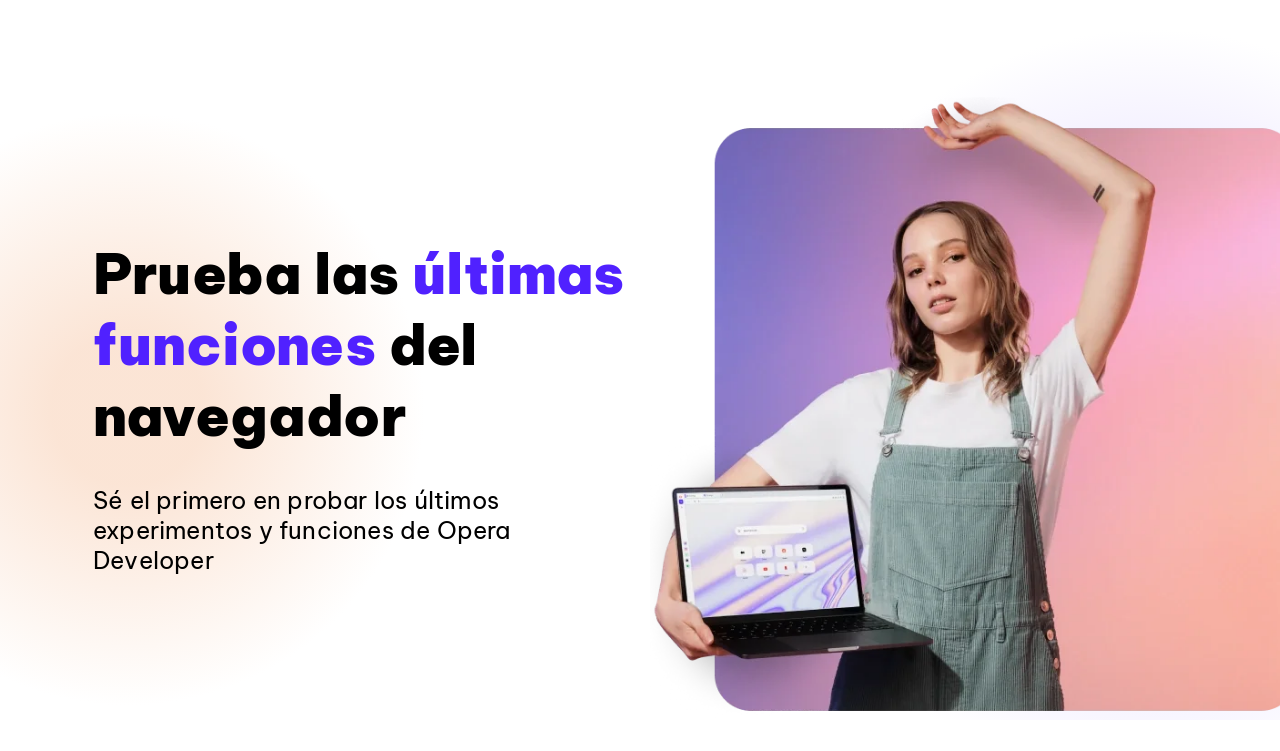

--- FILE ---
content_type: text/css
request_url: https://cdn-production-opera-website.operacdn.com/staticfiles/main.8554431b5ba0.css
body_size: 18963
content:
.wrapper{box-sizing:border-box;margin:0 auto;max-width:136.7rem}.container-fluid{margin-left:auto;margin-right:auto;padding-left:2rem;padding-right:2rem}.row{box-sizing:border-box;display:-webkit-box;display:-moz-box;display:-ms-flexbox;display:-webkit-flex;display:flex;margin-left:-1rem;margin-right:-1rem;-webkit-box-flex:0,1,auto;-moz-box-flex:0,1,auto;-webkit-flex:0,1,auto;-ms-flex:0,1,auto;flex:0,1,auto;-webkit-flex-direction:row;-moz-flex-direction:row;-ms-flex-direction:row;flex-direction:row;-webkit-flex-wrap:wrap;-moz-flex-wrap:wrap;-ms-flex-wrap:wrap;flex-wrap:wrap}.row.reverse{-webkit-flex-direction:row-reverse;-moz-flex-direction:row-reverse;-ms-flex-direction:row-reverse;flex-direction:row-reverse}.col.reverse{-webkit-flex-direction:column-reverse;-moz-flex-direction:column-reverse;-ms-flex-direction:column-reverse;flex-direction:column-reverse}.col-xs{-webkit-flex-basis:auto;-moz-flex-basis:auto;-ms-flex-basis:auto;flex-basis:auto}.col-xs,.col-xs-1{box-sizing:border-box;-webkit-flex-grow:0;-moz-flex-grow:0;-ms-flex-grow:0;flex-grow:0;-webkit-flex-shrink:0;-moz-flex-shrink:0;-ms-flex-shrink:0;flex-shrink:0;padding-left:1rem;padding-right:1rem}.col-xs-1{-webkit-flex-basis:8.3333333333%;-moz-flex-basis:8.3333333333%;-ms-flex-basis:8.3333333333%;flex-basis:8.3333333333%;max-width:8.3333333333%}.col-xs-2{-webkit-flex-basis:16.6666666667%;-moz-flex-basis:16.6666666667%;-ms-flex-basis:16.6666666667%;flex-basis:16.6666666667%;max-width:16.6666666667%}.col-xs-2,.col-xs-3{box-sizing:border-box;-webkit-flex-grow:0;-moz-flex-grow:0;-ms-flex-grow:0;flex-grow:0;-webkit-flex-shrink:0;-moz-flex-shrink:0;-ms-flex-shrink:0;flex-shrink:0;padding-left:1rem;padding-right:1rem}.col-xs-3{-webkit-flex-basis:25%;-moz-flex-basis:25%;-ms-flex-basis:25%;flex-basis:25%;max-width:25%}.col-xs-4{-webkit-flex-basis:33.3333333333%;-moz-flex-basis:33.3333333333%;-ms-flex-basis:33.3333333333%;flex-basis:33.3333333333%;max-width:33.3333333333%}.col-xs-4,.col-xs-5{box-sizing:border-box;-webkit-flex-grow:0;-moz-flex-grow:0;-ms-flex-grow:0;flex-grow:0;-webkit-flex-shrink:0;-moz-flex-shrink:0;-ms-flex-shrink:0;flex-shrink:0;padding-left:1rem;padding-right:1rem}.col-xs-5{-webkit-flex-basis:41.6666666667%;-moz-flex-basis:41.6666666667%;-ms-flex-basis:41.6666666667%;flex-basis:41.6666666667%;max-width:41.6666666667%}.col-xs-6{-webkit-flex-basis:50%;-moz-flex-basis:50%;-ms-flex-basis:50%;flex-basis:50%;max-width:50%}.col-xs-6,.col-xs-7{box-sizing:border-box;-webkit-flex-grow:0;-moz-flex-grow:0;-ms-flex-grow:0;flex-grow:0;-webkit-flex-shrink:0;-moz-flex-shrink:0;-ms-flex-shrink:0;flex-shrink:0;padding-left:1rem;padding-right:1rem}.col-xs-7{-webkit-flex-basis:58.3333333333%;-moz-flex-basis:58.3333333333%;-ms-flex-basis:58.3333333333%;flex-basis:58.3333333333%;max-width:58.3333333333%}.col-xs-8{-webkit-flex-basis:66.6666666667%;-moz-flex-basis:66.6666666667%;-ms-flex-basis:66.6666666667%;flex-basis:66.6666666667%;max-width:66.6666666667%}.col-xs-8,.col-xs-9{box-sizing:border-box;-webkit-flex-grow:0;-moz-flex-grow:0;-ms-flex-grow:0;flex-grow:0;-webkit-flex-shrink:0;-moz-flex-shrink:0;-ms-flex-shrink:0;flex-shrink:0;padding-left:1rem;padding-right:1rem}.col-xs-9{-webkit-flex-basis:75%;-moz-flex-basis:75%;-ms-flex-basis:75%;flex-basis:75%;max-width:75%}.col-xs-10{-webkit-flex-basis:83.3333333333%;-moz-flex-basis:83.3333333333%;-ms-flex-basis:83.3333333333%;flex-basis:83.3333333333%;max-width:83.3333333333%}.col-xs-10,.col-xs-11{box-sizing:border-box;-webkit-flex-grow:0;-moz-flex-grow:0;-ms-flex-grow:0;flex-grow:0;-webkit-flex-shrink:0;-moz-flex-shrink:0;-ms-flex-shrink:0;flex-shrink:0;padding-left:1rem;padding-right:1rem}.col-xs-11{-webkit-flex-basis:91.6666666667%;-moz-flex-basis:91.6666666667%;-ms-flex-basis:91.6666666667%;flex-basis:91.6666666667%;max-width:91.6666666667%}.col-xs-12{-webkit-flex-basis:100%;-moz-flex-basis:100%;-ms-flex-basis:100%;flex-basis:100%;max-width:100%}.col-xs-12,.col-xs-offset-0{box-sizing:border-box;-webkit-flex-grow:0;-moz-flex-grow:0;-ms-flex-grow:0;flex-grow:0;-webkit-flex-shrink:0;-moz-flex-shrink:0;-ms-flex-shrink:0;flex-shrink:0;padding-left:1rem;padding-right:1rem}.col-xs-offset-0{margin-left:0}.col-xs-offset-1{margin-left:8.3333333333%}.col-xs-offset-1,.col-xs-offset-2{box-sizing:border-box;-webkit-flex-grow:0;-moz-flex-grow:0;-ms-flex-grow:0;flex-grow:0;-webkit-flex-shrink:0;-moz-flex-shrink:0;-ms-flex-shrink:0;flex-shrink:0;padding-left:1rem;padding-right:1rem}.col-xs-offset-2{margin-left:16.6666666667%}.col-xs-offset-3{margin-left:25%}.col-xs-offset-3,.col-xs-offset-4{box-sizing:border-box;-webkit-flex-grow:0;-moz-flex-grow:0;-ms-flex-grow:0;flex-grow:0;-webkit-flex-shrink:0;-moz-flex-shrink:0;-ms-flex-shrink:0;flex-shrink:0;padding-left:1rem;padding-right:1rem}.col-xs-offset-4{margin-left:33.3333333333%}.col-xs-offset-5{margin-left:41.6666666667%}.col-xs-offset-5,.col-xs-offset-6{box-sizing:border-box;-webkit-flex-grow:0;-moz-flex-grow:0;-ms-flex-grow:0;flex-grow:0;-webkit-flex-shrink:0;-moz-flex-shrink:0;-ms-flex-shrink:0;flex-shrink:0;padding-left:1rem;padding-right:1rem}.col-xs-offset-6{margin-left:50%}.col-xs-offset-7{margin-left:58.3333333333%}.col-xs-offset-7,.col-xs-offset-8{box-sizing:border-box;-webkit-flex-grow:0;-moz-flex-grow:0;-ms-flex-grow:0;flex-grow:0;-webkit-flex-shrink:0;-moz-flex-shrink:0;-ms-flex-shrink:0;flex-shrink:0;padding-left:1rem;padding-right:1rem}.col-xs-offset-8{margin-left:66.6666666667%}.col-xs-offset-9{margin-left:75%}.col-xs-offset-9,.col-xs-offset-10{box-sizing:border-box;-webkit-flex-grow:0;-moz-flex-grow:0;-ms-flex-grow:0;flex-grow:0;-webkit-flex-shrink:0;-moz-flex-shrink:0;-ms-flex-shrink:0;flex-shrink:0;padding-left:1rem;padding-right:1rem}.col-xs-offset-10{margin-left:83.3333333333%}.col-xs-offset-11{margin-left:91.6666666667%}.col-xs-offset-11,.col-xs-offset-12{box-sizing:border-box;-webkit-flex-grow:0;-moz-flex-grow:0;-ms-flex-grow:0;flex-grow:0;-webkit-flex-shrink:0;-moz-flex-shrink:0;-ms-flex-shrink:0;flex-shrink:0;padding-left:1rem;padding-right:1rem}.col-xs-offset-12{margin-left:100%}.col-xs{-webkit-flex-basis:0;-moz-flex-basis:0;-ms-flex-basis:0;flex-basis:0;-webkit-flex-grow:1;-moz-flex-grow:1;-ms-flex-grow:1;flex-grow:1;max-width:100%}.start-xs{-webkit-justify-content:flex-start;-moz-justify-content:flex-start;-ms-justify-content:flex-start;justify-content:flex-start;text-align:left;-ms-flex-pack:flex-start}.center-xs{-webkit-justify-content:center;-moz-justify-content:center;-ms-justify-content:center;justify-content:center;text-align:center;-ms-flex-pack:center}.end-xs{-webkit-justify-content:flex-end;-moz-justify-content:flex-end;-ms-justify-content:flex-end;justify-content:flex-end;text-align:right;-ms-flex-pack:flex-end}.top-xs{-webkit-align-items:flex-start;-moz-align-items:flex-start;-ms-align-items:flex-start;align-items:flex-start}.middle-xs{-webkit-align-items:center;-moz-align-items:center;-ms-align-items:center;align-items:center}.bottom-xs{-webkit-align-items:flex-end;-moz-align-items:flex-end;-ms-align-items:flex-end;align-items:flex-end}.around-xs{-webkit-justify-content:space-around;-moz-justify-content:space-around;-ms-justify-content:space-around;justify-content:space-around;-ms-flex-pack:space-around}.between-xs{-webkit-justify-content:space-between;-moz-justify-content:space-between;-ms-justify-content:space-between;justify-content:space-between;-ms-flex-pack:space-between}.first-xs{order:-1}.last-xs{order:1}img{max-width:100%}img+h1{margin-top:.46em}.lazy-resolved img{height:auto}html{font-size:62.5%;scroll-behavior:smooth;scroll-padding-top:6.5rem}@media(width >= 1366px){html{font-size:.732vw}}body,html{height:100%;margin:0;padding:0}body{background-color:#fff;color:#000;display:-ms-flexbox;display:-webkit-flex;-webkit-flex-direction:column;-moz-flex-direction:column;-ms-flex-direction:column;flex-direction:column;font-variant-numeric:lining-nums proportional-nums;font-weight:400;height:auto;min-height:100%}:focus{outline:none}:focus-visible{outline-color:var(--text-brand);outline-offset:8px;outline-style:var(--outline-style);outline-width:3px}main{letter-spacing:.02em;line-height:1.5;-webkit-font-smoothing:antialiased;box-sizing:border-box;flex:1 0 auto;font-family:var(--font-family);width:100%}main,main article,main aside,main details,main figcaption,main figure,main footer,main header,main hgroup,main nav,main section{display:block}main>section:not(.hero,.hero-top,.hero-bottom,.feature-slider,.horizontal-slider-section,.testimonials){margin-left:auto;margin-right:auto;max-width:136.7rem}hr{background:#ebebeb;border:none;height:.1rem}hr.thick{background:#fafafa;height:1.5rem}hr.double{height:.2rem}hr.theme-color{background:var(--border-primary)}hr.steel{background:#d0dbe3}hr.black-15{background:rgba(0,0,0,.15)}hr.blue-8{background:#4c90ff}hr.medium-purple{background:#9989ea}kbd{background-color:#c8c8c8;border-radius:.3rem;color:#fff;display:inline-block;font-weight:100;padding:.2rem .5rem}ul{list-style-position:outside;margin:0;padding-left:1.2em}.flex{display:-ms-flexbox;display:-webkit-flex}.flex-direction--column{-webkit-flex-direction:column;-moz-flex-direction:column;-ms-flex-direction:column;flex-direction:column}.flex-direction--row{-webkit-flex-direction:row;-moz-flex-direction:row;-ms-flex-direction:row;flex-direction:row}.justify-content--center{justify-content:center}.justify-content--right{justify-content:right}.justify-content--left{justify-content:left}.justify-content--between{justify-content:space-between}.justify-content--evenly{justify-content:space-evenly}.align-items--center{align-items:center}.align-items--start{align-items:start}.align-items--end{align-items:end}.gap{gap:1.6rem}.block-img-txt{padding-bottom:6.4rem;padding-top:6.4rem}.block-img-txt h2,.block-img-txt h3{margin:3.2rem 0}.block-img-txt p{font-size:1.6rem;margin-bottom:3.2rem}.block{display:block}.block--clickable{cursor:pointer}.block--frame{border-style:solid;border-width:1rem;color:#fff}.block--frame--blue{background-color:#004196;border-color:#00357a}.block--frame--coral{background-color:#ff9c8c;border-color:#ff8370}.block--frame--green{background-color:#88c39c;border-color:#6ab482}.block--frame--light-blue{background-color:#a1d9ff;border-color:#85ceff}.block--frame--pink{background-color:#fabbcb;border-color:#fb637e}.block--frame--pink--bg-fix{background-color:#f7bbd3;border-color:#fb637e}.block--frame--red{background-color:#a11717;border-color:#a11717}.block--frame--purple{background-color:#cca7d8;border-color:#bd8ecd}.block--frame--turquoise{background-color:#83c6cf;border-color:#5db5c0}.block--frame--navy{background-color:#9fc8cd;border-color:#00249c}.block--grey-bg-50h{position:relative}.block--grey-bg-50h:after{background:#fafafa;bottom:50%;content:"";left:0;position:absolute;right:0;top:0;z-index:-1}.block--grey-bg-70h{position:relative}.block--grey-bg-70h:after{background:#fafafa;bottom:0;content:"";left:2rem;position:absolute;right:2rem;top:0;z-index:-1}.block--surface-primary{background-color:var(--surface-primary)}.block--surface-secondary{background-color:var(--surface-secondary)}.block--grey-90-bg{background-color:#1a1a1a}.block--grey-bg{background-color:#fafafa}.block--white-bg{background-color:#fff}.block--bluish-bg{background-color:#f4f7fa}.block--blue-bg{background-color:#00357a}.block--border{border:.1rem solid #ebebeb}.block--border-bottom{border-bottom:.1rem solid #ebebeb}.block--relative{position:relative}.block--block{display:block}.block--centered{margin-left:auto;margin-right:auto}.block--inline-block{display:inline-block}.block--sticky{position:sticky;top:10rem}.block--rounded{-webkit-border-radius:1.2rem;-moz-border-radius:1.2rem;border-radius:1.2rem}.block--rounded-more{-webkit-border-radius:2.4rem;-moz-border-radius:2.4rem;border-radius:2.4rem}.block--rounded-32{-webkit-border-radius:3.2rem;-moz-border-radius:3.2rem;border-radius:3.2rem}.block--rounded-24-32{-webkit-border-radius:2.4rem;-moz-border-radius:2.4rem;border-radius:2.4rem}.block--overflow-hidden{overflow:hidden}.block--gx{background-color:rgba(6,3,13,.64);border:.1rem solid hsla(0,0%,100%,.15)}.block--video{height:auto;max-width:100%}.block--opacity-50{opacity:.5}.block--filter-from-black{filter:var(--filter-from-black)}.block--border-box{box-sizing:border-box}.invert{filter:invert(100%)}.shadowbox{-moz-box-shadow:0 8px 80px -12px hsla(0,0%,92%,.8);-ms-box-shadow:0 8px 80px -12px hsla(0,0%,92%,.8);box-shadow:0 8px 80px -12px hsla(0,0%,92%,.8);padding:2rem}.shadowbox--rounded{-webkit-border-radius:2.4rem;-moz-border-radius:2.4rem;border-radius:2.4rem}.shadowbox--white-bg{background:#fff}.shadowbox--inline-block{display:inline-block}.shadowbox--more-shadow{-moz-box-shadow:-2.4rem 3.2rem 8.5rem -1.3rem rgba(0,0,0,.24);-ms-box-shadow:-2.4rem 3.2rem 8.5rem -1.3rem rgba(0,0,0,.24);box-shadow:-2.4rem 3.2rem 8.5rem -1.3rem rgba(0,0,0,.24)}.shadowbox--hoverable{cursor:pointer}.shadowbox--hoverable:hover{-moz-box-shadow:0 .8rem 8rem -1.2rem hsla(0,0%,84%,.8);-ms-box-shadow:0 .8rem 8rem -1.2rem hsla(0,0%,84%,.8);box-shadow:0 .8rem 8rem -1.2rem hsla(0,0%,84%,.8)}.vertical--middle{vertical-align:middle}.vertical--top{vertical-align:top}.vertical--text-top{vertical-align:text-top}.vertical--super{vertical-align:super}.vertical--bottom{vertical-align:bottom}.hidden{display:none}@media(max-width:1224px){.hidden--to-xl{display:none!important}}@media(max-width:1024px){.hidden--to-lg{display:none!important}}@media(max-width:768px){.hidden--to-md{display:none!important}}@media(min-width:1025px){.hidden--from-lg{display:none!important}}@media(min-width:1225px){.hidden--from-xl{display:none!important}}@media(min-width:769px){.hidden--from-md{display:none!important}}@media(max-width:640px){.hidden--to-sm{display:none!important}}@media(min-width:641px){.hidden--from-sm{display:none!important}}@media(max-width:320px){.hidden--to-xs{display:none!important}}@media(min-width:321px){.hidden--from-xs{display:none!important}}.hidden--clip{border:none;height:1px;margin:-1px;overflow:hidden;padding:0;position:absolute;width:1px;clip:rect(0 0 0 0)}html.dark-theme .hidden-in-darkmode,html:not(.dark-theme) .hidden-in-lightmode{display:none}.no-shrink{-webkit-flex-shrink:0;-moz-flex-shrink:0;-ms-flex-shrink:0;flex-shrink:0}.pointer-events--none{pointer-events:none}.width-100{width:100%}.width-no-max{max-width:none}@media(max-width:1024px){.width--full-on-mobile{margin-left:-2rem;margin-right:-2rem}}.height-100{height:100%}@media(max-width:1024px){.x-scroll-wrapper{overflow-y:hidden}.x-scroll-wrapper__inner{min-width:190vw}}@media(max-width:640px){.x-scroll-wrapper__inner{box-sizing:border-box;min-width:360vw}.x-scroll-wrapper__inner--half{min-width:157.5vw}}.move-top-by-header-height{opacity:0;position:relative;top:-6.8rem;z-index:-9999}.section-component{margin-bottom:4.8rem;margin-top:4.8rem}.section-component.no-bottom-margin{margin-bottom:0}.section-component.no-top-margin{margin-top:0}.section-component--small{margin-bottom:3.2rem;margin-top:3.2rem}.ma-96{margin:9.6rem}.my-96{margin-bottom:9.6rem;margin-top:9.6rem}.mx-96{margin-left:9.6rem;margin-right:9.6rem}.mt-96{margin-top:9.6rem}.mb-96{margin-bottom:9.6rem}.ml-96{margin-left:9.6rem}.mr-96{margin-right:9.6rem}.pa-96{padding:9.6rem}.py-96{padding-bottom:9.6rem;padding-top:9.6rem}.px-96{padding-left:9.6rem;padding-right:9.6rem}.pt-96{padding-top:9.6rem}.pb-96{padding-bottom:9.6rem}.pl-96{padding-left:9.6rem}.pr-96{padding-right:9.6rem}.ma-56{margin:5.6rem}.my-56{margin-bottom:5.6rem;margin-top:5.6rem}.mx-56{margin-left:5.6rem;margin-right:5.6rem}.mt-56{margin-top:5.6rem}.mb-56{margin-bottom:5.6rem}.ml-56{margin-left:5.6rem}.mr-56{margin-right:5.6rem}.pa-56{padding:5.6rem}.py-56{padding-bottom:5.6rem;padding-top:5.6rem}.px-56{padding-left:5.6rem;padding-right:5.6rem}.pt-56{padding-top:5.6rem}.pb-56{padding-bottom:5.6rem}.pl-56{padding-left:5.6rem}.pr-56{padding-right:5.6rem}.ma-48{margin:4.8rem}.my-48{margin-bottom:4.8rem;margin-top:4.8rem}.mx-48{margin-left:4.8rem;margin-right:4.8rem}.mt-48{margin-top:4.8rem}.mb-48{margin-bottom:4.8rem}.ml-48{margin-left:4.8rem}.mr-48{margin-right:4.8rem}.pa-48{padding:4.8rem}.py-48{padding-bottom:4.8rem;padding-top:4.8rem}.px-48{padding-left:4.8rem;padding-right:4.8rem}.pt-48{padding-top:4.8rem}.pb-48{padding-bottom:4.8rem}.pl-48{padding-left:4.8rem}.pr-48{padding-right:4.8rem}.ma-40{margin:4rem}.my-40{margin-bottom:4rem;margin-top:4rem}.mx-40{margin-left:4rem;margin-right:4rem}.mt-40{margin-top:4rem}.mb-40{margin-bottom:4rem}.ml-40{margin-left:4rem}.mr-40{margin-right:4rem}.pa-40{padding:4rem}.py-40{padding-bottom:4rem;padding-top:4rem}.px-40{padding-left:4rem;padding-right:4rem}.pt-40{padding-top:4rem}.pb-40{padding-bottom:4rem}.pl-40{padding-left:4rem}.pr-40{padding-right:4rem}.ma-32{margin:3.2rem}.my-32{margin-bottom:3.2rem;margin-top:3.2rem}.mx-32{margin-left:3.2rem;margin-right:3.2rem}.mt-32{margin-top:3.2rem}.mb-32{margin-bottom:3.2rem}.ml-32{margin-left:3.2rem}.mr-32{margin-right:3.2rem}.pa-32{padding:3.2rem}.py-32{padding-bottom:3.2rem;padding-top:3.2rem}.px-32{padding-left:3.2rem;padding-right:3.2rem}.pt-32{padding-top:3.2rem}.pb-32{padding-bottom:3.2rem}.pl-32{padding-left:3.2rem}.pr-32{padding-right:3.2rem}.ma-28{margin:2.8rem}.my-28{margin-bottom:2.8rem;margin-top:2.8rem}.mx-28{margin-left:2.8rem;margin-right:2.8rem}.mt-28{margin-top:2.8rem}.mb-28{margin-bottom:2.8rem}.ml-28{margin-left:2.8rem}.mr-28{margin-right:2.8rem}.pa-28{padding:2.8rem}.py-28{padding-bottom:2.8rem;padding-top:2.8rem}.px-28{padding-left:2.8rem;padding-right:2.8rem}.pt-28{padding-top:2.8rem}.pb-28{padding-bottom:2.8rem}.pl-28{padding-left:2.8rem}.pr-28{padding-right:2.8rem}.ma-24{margin:2.4rem}.my-24{margin-bottom:2.4rem;margin-top:2.4rem}.mx-24{margin-left:2.4rem;margin-right:2.4rem}.mt-24{margin-top:2.4rem}.mb-24{margin-bottom:2.4rem}.ml-24{margin-left:2.4rem}.mr-24{margin-right:2.4rem}.pa-24{padding:2.4rem}.py-24{padding-bottom:2.4rem;padding-top:2.4rem}.px-24{padding-left:2.4rem;padding-right:2.4rem}.pt-24{padding-top:2.4rem}.pb-24{padding-bottom:2.4rem}.pl-24{padding-left:2.4rem}.pr-24{padding-right:2.4rem}.ma-20{margin:2rem}.my-20{margin-bottom:2rem;margin-top:2rem}.mx-20{margin-left:2rem;margin-right:2rem}.mt-20{margin-top:2rem}.mb-20{margin-bottom:2rem}.ml-20{margin-left:2rem}.mr-20{margin-right:2rem}.pa-20{padding:2rem}.py-20{padding-bottom:2rem;padding-top:2rem}.px-20{padding-left:2rem;padding-right:2rem}.pt-20{padding-top:2rem}.pb-20{padding-bottom:2rem}.pl-20{padding-left:2rem}.pr-20{padding-right:2rem}.ma-16{margin:1.6rem}.my-16{margin-bottom:1.6rem;margin-top:1.6rem}.mx-16{margin-left:1.6rem;margin-right:1.6rem}.mt-16{margin-top:1.6rem}.mb-16{margin-bottom:1.6rem}.ml-16{margin-left:1.6rem}.mr-16{margin-right:1.6rem}.pa-16{padding:1.6rem}.py-16{padding-bottom:1.6rem;padding-top:1.6rem}.px-16{padding-left:1.6rem;padding-right:1.6rem}.pt-16{padding-top:1.6rem}.pb-16{padding-bottom:1.6rem}.pl-16{padding-left:1.6rem}.pr-16{padding-right:1.6rem}.ma-8{margin:.8rem}.my-8{margin-bottom:.8rem;margin-top:.8rem}.mx-8{margin-left:.8rem;margin-right:.8rem}.mt-8{margin-top:.8rem}.mb-8{margin-bottom:.8rem}.ml-8{margin-left:.8rem}.mr-8{margin-right:.8rem}.pa-8{padding:.8rem}.py-8{padding-bottom:.8rem;padding-top:.8rem}.px-8{padding-left:.8rem;padding-right:.8rem}.pt-8{padding-top:.8rem}.pb-8{padding-bottom:.8rem}.pl-8{padding-left:.8rem}.pr-8{padding-right:.8rem}.ma-0{margin:0}.my-0{margin-bottom:0;margin-top:0}.mx-0{margin-left:0;margin-right:0}.mt-0{margin-top:0}.mb-0{margin-bottom:0}.ml-0{margin-left:0}.mr-0{margin-right:0}.pa-0{padding:0}.py-0{padding-bottom:0;padding-top:0}.px-0{padding-left:0;padding-right:0}.pt-0{padding-top:0}.pb-0{padding-bottom:0}.pl-0{padding-left:0}.pr-0{padding-right:0}.ma7{margin:6.6rem}.my7{margin-bottom:6.6rem;margin-top:6.6rem}.mx7{margin-left:6.6rem;margin-right:6.6rem}.mt7{margin-top:6.6rem}.mb7{margin-bottom:6.6rem}.ml7{margin-left:6.6rem}.mr7{margin-right:6.6rem}.pa7{padding:6.6rem}.py7{padding-bottom:6.6rem;padding-top:6.6rem}.px7{padding-left:6.6rem;padding-right:6.6rem}.pt7{padding-top:6.6rem}.pb7{padding-bottom:6.6rem}.pl7{padding-left:6.6rem}.pr7{padding-right:6.6rem}.ma6{margin:5rem}.my6{margin-bottom:5rem;margin-top:5rem}.mx6{margin-left:5rem;margin-right:5rem}.mt6{margin-top:5rem}.mb6{margin-bottom:5rem}.ml6{margin-left:5rem}.mr6{margin-right:5rem}.pa6{padding:5rem}.py6{padding-bottom:5rem;padding-top:5rem}.px6{padding-left:5rem;padding-right:5rem}.pt6{padding-top:5rem}.pb6{padding-bottom:5rem}.pl6{padding-left:5rem}.pr6{padding-right:5rem}.ma5{margin:4rem}.my5{margin-bottom:4rem;margin-top:4rem}.mx5{margin-left:4rem;margin-right:4rem}.mt5{margin-top:4rem}.mb5{margin-bottom:4rem}.ml5{margin-left:4rem}.mr5{margin-right:4rem}.pa5{padding:4rem}.py5{padding-bottom:4rem;padding-top:4rem}.px5{padding-left:4rem;padding-right:4rem}.pt5{padding-top:4rem}.pb5{padding-bottom:4rem}.pl5{padding-left:4rem}.pr5{padding-right:4rem}.ma4{margin:2rem}.my4{margin-bottom:2rem;margin-top:2rem}.mx4{margin-left:2rem;margin-right:2rem}.mt4{margin-top:2rem}.mb4{margin-bottom:2rem}.ml4{margin-left:2rem}.mr4{margin-right:2rem}.pa4{padding:2rem}.py4{padding-bottom:2rem;padding-top:2rem}.px4{padding-left:2rem;padding-right:2rem}.pt4{padding-top:2rem}.pb4{padding-bottom:2rem}.pl4{padding-left:2rem}.pr4{padding-right:2rem}.ma3{margin:1.5rem}.my3{margin-bottom:1.5rem;margin-top:1.5rem}.mx3{margin-left:1.5rem;margin-right:1.5rem}.mt3{margin-top:1.5rem}.mb3{margin-bottom:1.5rem}.ml3{margin-left:1.5rem}.mr3{margin-right:1.5rem}.pa3{padding:1.5rem}.py3{padding-bottom:1.5rem;padding-top:1.5rem}.px3{padding-left:1.5rem;padding-right:1.5rem}.pt3{padding-top:1.5rem}.pb3{padding-bottom:1.5rem}.pl3{padding-left:1.5rem}.pr3{padding-right:1.5rem}.ma2{margin:1rem}.my2{margin-bottom:1rem;margin-top:1rem}.mx2{margin-left:1rem;margin-right:1rem}.mt2{margin-top:1rem}.mb2{margin-bottom:1rem}.ml2{margin-left:1rem}.mr2{margin-right:1rem}.pa2{padding:1rem}.py2{padding-bottom:1rem;padding-top:1rem}.px2{padding-left:1rem;padding-right:1rem}.pt2{padding-top:1rem}.pb2{padding-bottom:1rem}.pl2{padding-left:1rem}.pr2{padding-right:1rem}.ma1{margin:.5rem}.my1{margin-bottom:.5rem;margin-top:.5rem}.mx1{margin-left:.5rem;margin-right:.5rem}.mt1{margin-top:.5rem}.mb1{margin-bottom:.5rem}.ml1{margin-left:.5rem}.mr1{margin-right:.5rem}.pa1{padding:.5rem}.py1{padding-bottom:.5rem;padding-top:.5rem}.px1{padding-left:.5rem;padding-right:.5rem}.pt1{padding-top:.5rem}.pb1{padding-bottom:.5rem}.pl1{padding-left:.5rem}.pr1{padding-right:.5rem}.ma0{margin:0}.my0{margin-bottom:0;margin-top:0}.mx0{margin-left:0;margin-right:0}.mt0{margin-top:0}.mb0{margin-bottom:0}.ml0{margin-left:0}.mr0{margin-right:0}.pa0{padding:0}.py0{padding-bottom:0;padding-top:0}.px0{padding-left:0;padding-right:0}.pt0{padding-top:0}.pb0{padding-bottom:0}.pl0{padding-left:0}.pr0{padding-right:0}.maa{margin:auto}.mya{margin-bottom:auto;margin-top:auto}.mxa{margin-left:auto;margin-right:auto}.mta{margin-top:auto}.mba{margin-bottom:auto}.mla{margin-left:auto}.mra{margin-right:auto}.paa{padding:auto}.pya{padding-bottom:auto;padding-top:auto}.pxa{padding-left:auto;padding-right:auto}.pta{padding-top:auto}.pba{padding-bottom:auto}.pla{padding-left:auto}.pra{padding-right:auto}.vmy3{margin-bottom:10rem}.vmt3,.vmy3{margin-top:10rem}.vmb3{margin-bottom:10rem}.vpy3{padding-bottom:10rem}.vpt3,.vpy3{padding-top:10rem}.vpb3{padding-bottom:10rem}.vmy150{margin-bottom:7.5rem}.vmt150,.vmy150{margin-top:7.5rem}.vmb150{margin-bottom:7.5rem}.vpy150{padding-bottom:7.5rem}.vpt150,.vpy150{padding-top:7.5rem}.vpb150{padding-bottom:7.5rem}.vmy2{margin-bottom:5rem}.vmt2,.vmy2{margin-top:5rem}.vmb2{margin-bottom:5rem}.vpy2{padding-bottom:5rem}.vpt2,.vpy2{padding-top:5rem}.vpb2{padding-bottom:5rem}.vmy1{margin-bottom:3.3rem}.vmt1,.vmy1{margin-top:3.3rem}.vmb1{margin-bottom:3.3rem}.vpy1{padding-bottom:3.3rem}.vpt1,.vpy1{padding-top:3.3rem}.vpb1{padding-bottom:3.3rem}.vmy50{margin-bottom:2.5rem}.vmt50,.vmy50{margin-top:2.5rem}.vmb50{margin-bottom:2.5rem}.vpy50{padding-bottom:2.5rem}.vpt50,.vpy50{padding-top:2.5rem}.vpb50{padding-bottom:2.5rem}a{color:var(--text-secondary);text-decoration:underline}a:focus,a:hover{color:var(--text-brand)}a img{border:none}.h-level-1,h1{font-size:4rem;line-height:1}.h-level-2,h2{font-size:3.2rem}.h-level-3,h3{font-size:2.4rem}.h-level-4,h4{font-size:2rem}.h-level-5,h5{font-size:1.6rem}.h-level-6,h6{font-size:1.4rem}h2,h3,h4,h5,h6{line-height:1;margin:0 0 1rem}h2.with-link a,h3.with-link a,h4.with-link a,h5.with-link a,h6.with-link a{color:inherit;text-decoration:none}p{line-height:normal;margin:.6em 0}ol,p,ul{font-size:1.4rem}ol.list-style--none,ul.list-style--none{list-style:none}ol.list-style--black-ticks,ul.list-style--black-ticks{list-style-image:url("771862861df82b03148e.f3ba63599e77.svg")}table{border-collapse:collapse;border-spacing:0}table td,table th{border:2px solid #000;padding:.5em}table th{background-color:#ebebeb}table p{margin:0}.h-level-0{font-size:3.2rem;line-height:1}.h-level-1-2{font-size:4rem}.text-decoration--none{text-decoration:none}.text-decoration--underline{text-decoration:underline}.text-decoration--blue-bubble{background-color:#5021ff;-webkit-border-radius:1.7em;-moz-border-radius:1.7em;border-radius:1.7em;padding:.32em .965em}.text-level-1{font-size:1.8rem}.text-level-2{font-size:1.6rem}.text-level-3{font-size:1.4rem}.text-level-4{font-size:1.2rem}.text-level-5,.text-level-6,.text-level-7{font-size:1rem}.text--section-name{color:rgba(0,0,0,.5);display:block;font-size:1rem;letter-spacing:.25em;text-transform:uppercase}.text-align--left{text-align:left}.text-align--right{text-align:right}.text-align--justify{text-align:justify}.text-align--center{text-align:center}.text-transform--uppercase{text-transform:uppercase}.text-transform--none{text-transform:none}.color--theme-default{color:var(--text-primary)}.color--black-50{color:rgba(0,0,0,.5)}.color--opera-text-secondary{color:var(--text-secondary)}.color--opera-text-bw-50{color:var(--text-bw-50)}.color--opera-bg-bw-50{color:var(--bg-bw-50)}.color--blue{color:#0060fe}.color--blue-dark{color:#2084d9}.color--black{color:#000}.color--black-30{color:#b3b3b3}.color--black-40{color:#999}.color--gray{color:#909090}.color--white{color:#fff}.color--pink{color:#fabbcb}.color--pink-dark{color:#fb637e}.color--navy{color:#00249c}.color--vpn-purple{color:#9b26b3}.color--oasis-orange{color:#ef8d4b}.color--cobalt-blue{color:#5021ff}.color--archipelago-avocado{color:#58c095}.color--canyon-coral{color:#e24c5e}.color--summit-sapphire{color:#2e78f6}.color--pennisula-purple{color:#aa78df}.color--hover-color{color:var(--text-brand)}.font-mono{font-family:Space Mono,Roboto Mono,Courier New,monospace;font-weight:700}.font-weight--heading{font-weight:var(--text-heading-weight)}.font-weight--700,.font-weight--black{font-weight:700}.font-weight--900{font-weight:900}.font-weight--bold{font-weight:400}.font-weight--normal{font-weight:300}address{font-style:normal}.first-letter--underline:first-letter{text-decoration:underline}.txt_img_bg{background-clip:text;background-image:var(--text-background-image);background-position:50%;background-repeat:no-repeat;background-size:100% 100%;color:transparent;display:inline-block}.txt_gradient_bg{background:linear-gradient(var(--text-gradient-rotation),var(--text-gradient-color-1),var(--text-gradient-color-2));background-clip:text;color:transparent}.accent_font{font-family:var(--font-family-accent)}.white-space-nowrap{white-space:nowrap}.text-80{font-size:8rem}.text-72{font-size:7.2rem}.text-64{font-size:6.4rem}.text-56{font-size:5.6rem}.text-50{font-size:5rem}.text-48{font-size:4.8rem}.text-40{font-size:4rem}.text-38{font-size:3.8rem}.text-32{font-size:3.2rem}.text-26{font-size:2.6rem}.text-24{font-size:2.4rem}.text-20{font-size:2rem}.text-18{font-size:1.8rem}.text-16{font-size:1.6rem}.text-14{font-size:1.4rem}.text-12{font-size:1.2rem}.text-10{font-size:1rem}.line-height-10{line-height:1rem}.line-height-30{line-height:3rem}.line-height-36{line-height:3.6rem}.line-height-40{line-height:4rem}.line-height-52{line-height:5.2rem}.line-height-64{line-height:6.4rem}.line-height-81{line-height:8.1rem}:host,:root{--bg-primary:#fff;--bg-primary-50:hsla(0,0%,100%,0.5);--bg-bw-100:#fff;--bg-bw-50:hsla(0,0%,100%,0.5);--bg-bw-15:hsla(0,0%,100%,0.15);--bg-bw-100-reversed:#000;--bg-bw-50-reversed:rgba(0,0,0,0.5);--bg-bw-15-reversed:rgba(0,0,0,0.15);--badge-primary:#5b3aff;--badge-secondary:#2e846f;--badge-tertiary:#186dff;--badge-text:#fff;--border-primary:#d0dbe3;--border-bw-50:rgba(0,0,0,0.5);--border-bw-15:rgba(0,0,0,0.15);--border-radius-default:3.2rem;--border-radius-download:1.6rem;--border-radius-button:1.2rem;--button-download-default:#5021ff;--button-download-hover:#4500cc;--button-download-bg-img:none;--button-download-bg-img-hover:none;--button-download-text:#fff;--button-basic-default:#000;--button-basic-hover:#3c4055;--icon:#3c4055;--surface-white:#fff;--surface-primary:#f2f5f8;--surface-primary-50:#f2f5f8;--surface-secondary:#e7edf1;--surface-icon:#d0dbe3;--surface-brand:#5021ff;--surface-logo:#ff1b2d;--text-primary:#000;--text-primary-as-filter:brightness(0) saturate(100%) invert(0%) sepia(5%) saturate(7500%) hue-rotate(228deg) brightness(106%) contrast(106%);--text-secondary:#252836;--text-brand:#5021ff;--text-brand-as-filter:brightness(0) saturate(100%) invert(11%) sepia(100%) saturate(4429%) hue-rotate(254deg) brightness(115%) contrast(113%);--text-bw-100:#000;--text-bw-50:rgba(0,0,0,0.5);--text-bw-15:rgba(0,0,0,0.15);--text-bw-100-reversed:#fff;--text-bw-100-reversed-as-filter:brightness(0) saturate(100%) invert(100%) sepia(15%) saturate(436%) hue-rotate(161deg) brightness(122%) contrast(100%);--text-bw-50-reversed:hsla(0,0%,100%,0.5);--text-bw-15-reversed:hsla(0,0%,100%,0.15);--text-primary-reversed:#666f88;--text-heading-weight:900;--filter-from-black:none;--lang-selector-arrow-down:url("15d93019b5bb2f48cde0.dc17d9150d2c.svg")}.dark-theme,:host,:root{--font-family:"Be Vietnam Pro","Be Vietnam Pro Fallback",roboto,"Roboto Fallback",sans-serif;--font-family-accent:"Be Vietnam Pro","Be Vietnam Pro Fallback",roboto,"Roboto Fallback",sans-serif;--font-family-accent-transform:none;--font-family-link:"Space Mono","Roboto Mono","Courier New",monospace;--tab-purple:#aa78df;--tab-coral:#e24c5e;--tab-orange:#ef8d4b;--tab-sunny:#eec574;--tab-avocado:#58c095;--tab-aurora:#7bc6d7;--tab-sapphire:#2e78f6;--tab-cobalt:#5021ff;--lang-selector-arrow-up:url("1681a51aa1d29c6625f8.e6746c5476d7.svg");--mac-download-logo:url("37954744e57e0ec219e0.fc285f61fb10.svg");--linux-download-logo:url("0cb454474c14eeaab596.1a49a334cde3.svg");--windows-download-logo:url("d1e0f5484fca035b3068.32fcb289b84e.svg");--mobile-download-logo:url("1fa88050b595d48563f5.288713683e07.svg");--outline-style:solid}.dark-theme{--bg-primary:#0e1323;--bg-primary-50:#0e1323;--bg-bw-100:#000;--bg-bw-50:rgba(0,0,0,0.5);--bg-bw-15:rgba(0,0,0,0.15);--bg-bw-100-reversed:#fff;--bg-bw-50-reversed:hsla(0,0%,100%,0.5);--bg-bw-15-reversed:hsla(0,0%,100%,0.15);--badge-primary:#aa78df;--badge-secondary:#58c095;--badge-tertiary:#7bc6d7;--border-primary:#3c4055;--border-bw-50:hsla(0,0%,100%,0.5);--border-bw-15:hsla(0,0%,100%,0.15);--border-radius-default:3.2rem;--border-radius-download:1.6rem;--border-radius-button:1.2rem;--button-download-default:#5021ff;--button-download-hover:#4500cc;--button-download-bg-img:none;--button-download-bg-img-hover:none;--button-download-text:#fff;--button-basic-default:#fff;--button-basic-hover:#e7edf1;--icon:#e7edf1;--surface-white:#0e1323;--surface-primary:#252836;--surface-primary-50:#252836;--surface-secondary:#3c4055;--surface-icon:#4c516b;--surface-brand:#5021ff;--surface-logo:#ff1b2d;--text-primary:#fff;--text-primary-as-filter:brightness(0) saturate(100%) invert(100%) sepia(15%) saturate(436%) hue-rotate(161deg) brightness(122%) contrast(100%);--text-secondary:#e7edf1;--text-brand:#5021ff;--text-brand-as-filter:brightness(0) saturate(100%) invert(11%) sepia(100%) saturate(4429%) hue-rotate(254deg) brightness(115%) contrast(113%);--text-bw-100:#fff;--text-bw-50:hsla(0,0%,100%,0.5);--text-bw-15:hsla(0,0%,100%,0.15);--text-bw-100-reversed:#000;--text-bw-100-reversed-as-filter:brightness(0) saturate(100%) invert(0%) sepia(5%) saturate(7500%) hue-rotate(228deg) brightness(106%) contrast(106%);--text-bw-50-reversed:rgba(0,0,0,0.5);--text-bw-15-reversed:rgba(0,0,0,0.15);--text-primary-reversed:#8892a1;--text-heading-weight:900;--lang-selector-arrow-down:url("3dd1461e1eb9b20da6ca.588f133b1814.svg")}.dark-theme,.gx-theme{--badge-text:#000;--filter-from-black:invert(1)}.gx-theme{--bg-primary:#121019;--bg-primary-50:rgba(18,16,25,0.56);--bg-bw-100:#000;--bg-bw-50:rgba(0,0,0,0.8);--bg-bw-15:rgba(9,8,12,0.16);--bg-bw-100-reversed:#fff;--bg-bw-50-reversed:hsla(0,0%,100%,0.4);--bg-bw-15-reversed:rgba(249,249,251,0.16);--badge-primary:#fa1e4e;--badge-secondary:#8a80ac;--badge-tertiary:#bdb8d1;--border-primary:#484063;--border-bw-50:rgba(36,32,49,0.8);--border-bw-15:rgba(45,40,62,0.16);--border-radius-default:0.2rem;--border-radius-download:0.2rem;--border-radius-button:0.2rem;--button-download-default:#fa1e4e;--button-download-hover:#c8183e;--button-download-text:#000;--button-download-bg-img:none;--button-download-bg-img-hover:none;--button-basic-default:#bdb8d1;--button-basic-hover:#fa1e4e;--font-family:inter,roboto,sans-serif;--font-family-accent:underwave,roboto,sans-serif;--font-family-accent-transform:uppercase;--font-family-link:underwave,roboto,sans-serif;--icon:#e2e0eb;--surface-white:#121019;--surface-primary:#1b1825;--surface-primary-50:rgba(27,24,37,0.48);--surface-secondary:#36304a;--surface-icon:#484063;--surface-brand:#fa1e4e;--surface-logo:#fa1e4e;--tab-purple:#8a80ac;--tab-coral:#8a80ac;--tab-orange:#8a80ac;--tab-sunny:#8a80ac;--tab-avocado:#8a80ac;--tab-aurora:#8a80ac;--tab-sapphire:#8a80ac;--tab-cobalt:#fa1e4e;--text-primary:#bdb8d1;--text-primary-as-filter:brightness(0) saturate(100%) invert(93%) sepia(49%) saturate(6191%) hue-rotate(181deg) brightness(91%) contrast(78%);--text-secondary:#8a80ac;--text-brand:#fa1e4e;--text-brand-as-filter:brightness(0) saturate(100%) invert(22%) sepia(47%) saturate(7404%) hue-rotate(337deg) brightness(103%) contrast(96%);--text-bw-100:#e2e0eb;--text-bw-50:rgba(232,230,239,0.48);--text-bw-15:rgba(232,230,239,0.16);--text-bw-100-reversed:#121019;--text-bw-100-reversed-as-filter:#121019;--text-bw-50-reversed:rgba(18,16,25,0.56);--text-bw-15-reversed:rgba(18,16,25,0.16);--text-primary-reversed:#8a80ac;--text-heading-weight:900;--lang-selector-arrow-up:url("167a5dffd1380e40abba.decc62bc438f.svg");--lang-selector-arrow-down:url("11d214a619ba5aee51df.5138c80ca30d.svg");--mac-download-logo:url("d27f2a5e4cf2f085239e.f06406926d08.svg");--linux-download-logo:url("a075f43eb9dbedb9a6a2.261e902b1ec0.svg");--windows-download-logo:url("67e772f5c7c0ff691b84.d5b84517520e.svg");--mobile-download-logo:url("e3cf699e99d31387cc63.b43420480838.svg");--outline-style:solid}.air-theme{--bg-primary:#fff;--bg-primary-50:hsla(0,0%,100%,0.5);--bg-bw-100:#fff;--bg-bw-50:hsla(0,0%,100%,0.5);--bg-bw-15:hsla(0,0%,100%,0.15);--bg-bw-100-reversed:#000;--bg-bw-50-reversed:rgba(0,0,0,0.5);--bg-bw-15-reversed:rgba(0,0,0,0.15);--badge-primary:#00806a;--badge-secondary:#0078a4;--badge-tertiary:#cc1423;--badge-text:#fff;--border-primary:#d0dbe3;--border-bw-50:rgba(0,0,0,0.5);--border-bw-15:rgba(0,0,0,0.15);--border-radius-default:3.2rem;--border-radius-button:6.4rem;--border-radius-download:6.4rem;--button-download-default:#2c5e4e;--button-download-hover:#2c5e4e;--button-download-text:#fff;--button-download-bg-img:linear-gradient(93deg,#2c5e4e -14.48%,#16777e 150.55%);--button-download-bg-img-hover:linear-gradient(93deg,#244c3f -14.48%,#115a5f 150.55%);--button-basic-default:#000;--button-basic-hover:#3c4055;--font-family:"Be Vietnam Pro","Be Vietnam Pro Fallback",roboto,"Roboto Fallback",sans-serif;--font-family-accent:"Be Vietnam Pro","Be Vietnam Pro Fallback",roboto,"Roboto Fallback",sans-serif;--font-family-accent-transform:none;--font-family-link:"Space Mono","Roboto Mono","Courier New",monospace;--icon:#3c4055;--surface-white:#fff;--surface-primary:#f2f5f8;--surface-primary-50:#f2f5f8;--surface-secondary:#e7edf1;--surface-icon:#d0dbe3;--surface-brand:#2c5e4e;--surface-logo:#ff1b2d;--text-primary:#000;--text-primary-as-filter:brightness(0) saturate(100%) invert(0%) sepia(5%) saturate(7500%) hue-rotate(228deg) brightness(106%) contrast(106%);--text-secondary:#252836;--text-brand:#2c5e4e;--text-brand-as-filter:brightness(0) saturate(100%) invert(32%) sepia(6%) saturate(3510%) hue-rotate(110deg) brightness(89%) contrast(85%);--text-bw-100:#000;--text-bw-50:rgba(0,0,0,0.5);--text-bw-15:rgba(0,0,0,0.15);--text-bw-100-reversed:#fff;--text-bw-100-reversed-as-filter:brightness(0) saturate(100%) invert(100%) sepia(15%) saturate(436%) hue-rotate(161deg) brightness(122%) contrast(100%);--text-bw-50-reversed:hsla(0,0%,100%,0.5);--text-bw-15-reversed:hsla(0,0%,100%,0.15);--text-primary-reversed:#666f88;--text-heading-weight:700;--tab-purple:#aa78df;--tab-coral:#e24c5e;--tab-orange:#ef8d4b;--tab-sunny:#eec574;--tab-avocado:#58c095;--tab-aurora:#7bc6d7;--tab-sapphire:#2e78f6;--tab-cobalt:#5021ff}.air-theme,.mini-theme{--filter-from-black:invert(1);--lang-selector-arrow-up:url("1681a51aa1d29c6625f8.e6746c5476d7.svg");--lang-selector-arrow-down:url("3dd1461e1eb9b20da6ca.588f133b1814.svg");--mac-download-logo:url("37954744e57e0ec219e0.fc285f61fb10.svg");--linux-download-logo:url("0cb454474c14eeaab596.1a49a334cde3.svg");--windows-download-logo:url("d1e0f5484fca035b3068.32fcb289b84e.svg");--mobile-download-logo:url("1fa88050b595d48563f5.288713683e07.svg");--outline-style:solid}.mini-theme{--bg-primary:#0e1323;--bg-primary-50:#0e1323;--bg-bw-100:#000;--bg-bw-50:rgba(0,0,0,0.5);--bg-bw-15:rgba(0,0,0,0.15);--bg-bw-100-reversed:#fff;--bg-bw-50-reversed:hsla(0,0%,100%,0.5);--bg-bw-15-reversed:hsla(0,0%,100%,0.15);--badge-primary:#6680ff;--badge-secondary:#66ffb2;--badge-tertiary:#ffb266;--badge-text:#000;--border-primary:#374368;--border-bw-50:hsla(0,0%,100%,0.5);--border-bw-15:hsla(0,0%,100%,0.15);--border-radius-default:3.2rem;--border-radius-download:1.6rem;--border-radius-button:1.2rem;--button-download-default:#5021ff;--button-download-hover:#4500cc;--button-download-bg-img:none;--button-download-bg-img-hover:none;--button-download-text:#fff;--button-basic-default:#fff;--button-basic-hover:#e7edf1;--icon:#fff;--font-family:"Be Vietnam Pro",roboto,sans-serif;--font-family-accent:"Syne",roboto,sans-serif;--font-family-accent-transform:none;--font-family-link:"Space Mono","Roboto Mono","Courier New",monospace;--surface-white:#0e1323;--surface-primary:#141d39;--surface-primary-50:#141d39;--surface-secondary:#2b3861;--surface-icon:#2b3861;--surface-brand:#6680ff;--surface-logo:#ff1b2d;--tab-purple:#f6c;--tab-coral:#f6c;--tab-orange:#ffb266;--tab-sunny:#ffb266;--tab-avocado:#66ffb2;--tab-aurora:#6cf;--tab-sapphire:#6680ff;--tab-cobalt:#6680ff;--text-primary:#fff;--text-primary-as-filter:brightness(0) saturate(100%) invert(100%) sepia(15%) saturate(436%) hue-rotate(161deg) brightness(122%) contrast(100%);--text-secondary:#e7edf1;--text-brand:#6680ff;--text-brand-as-filter:brightness(0) saturate(100%) invert(57%) sepia(31%) saturate(7272%) hue-rotate(211deg) brightness(100%) contrast(101%);--text-bw-100:#fff;--text-bw-50:hsla(0,0%,100%,0.5);--text-bw-15:hsla(0,0%,100%,0.15);--text-bw-100-reversed:#000;--text-bw-100-reversed-as-filter:brightness(0) saturate(100%) invert(0%) sepia(5%) saturate(7500%) hue-rotate(228deg) brightness(106%) contrast(106%);--text-bw-50-reversed:rgba(0,0,0,0.5);--text-bw-15-reversed:rgba(0,0,0,0.15);--text-primary-reversed:#7786a6;--text-heading-weight:900}.cookie-consent__wrapper{color:#000;display:none;left:0;position:fixed;top:50%;transform:translateY(-50%);z-index:10000}.cookie-consent__inner{background-color:var(--bg-primary);border:.1rem solid var(--border-primary);-webkit-border-radius:var(--border-radius-default);-moz-border-radius:var(--border-radius-default);border-radius:var(--border-radius-default);box-shadow:0 1.5rem 5rem 0 rgba(0,0,0,.15);color:var(--text-primary);font-family:Be Vietnam Pro,Roboto,sans-serif;margin:0 2.4rem}.cookie-consent__inner a{color:var(--text-primary);text-decoration:underline}.cookie-consent__inner a:hover{color:var(--text-brand)}.cookie-consent__head{border-bottom:1px solid var(--border-primary);margin:0;padding:2.3rem 2rem 1.6rem}.cookie-consent__body{padding:1.9rem 2rem}.cookie-consent__body p{font-size:1.2rem;line-height:normal}.cookie-consent__body hr{background-color:var(--border-primary)}.cookie-consent__footer{border-top:1px solid var(--border-primary);margin:0;padding:2.5rem 2rem}.cookie-consent__footer .button-component__v-basic-light{background-color:transparent;border-color:var(--text-primary)}.cookie-consent__footer .button-component__v-basic-light .text{color:var(--text-primary)}.cookie-consent__switch{background-color:var(--border-primary);border-radius:1.2rem;cursor:pointer;display:inline-block;height:2rem;position:relative;width:4rem}.cookie-consent__switch:before{background:#fff;border-radius:1rem;box-shadow:0 .2rem .5rem 0 rgba(0,0,0,.2);content:"";display:block;height:1.55rem;left:.2rem;position:absolute;top:.25rem;transition:left .15s ease-out;width:1.55rem}.cookie-consent__switch.active{background-color:var(--text-brand)}.cookie-consent__switch.active:before{left:2.2rem}.cookie-consent__switch.always_on{cursor:not-allowed}.gx .cookie-consent__inner{background:#1c1726}.gx .cookie-consent__inner a{color:#fa1e4e}.gx .cookie-consent__inner p:not(.heading){font-weight:400}.gx .cookie-consent__footer{border-top:1px solid #2e273f}.gx .cookie-consent__footer .button-component{-webkit-border-radius:0;-moz-border-radius:0;border-radius:0;box-sizing:border-box;color:#fff;cursor:pointer;min-width:auto;padding:1.2rem 3.2rem;width:100%}.gx .cookie-consent__footer .button-component .text{font-size:1.2rem}.gx .cookie-consent__footer .button-component__v-basic{background-color:#fa1e4e;border-color:#fa1e4e}.gx .cookie-consent__footer .button-component__v-basic:hover{background-color:#d71e47;border-color:#d71e47}.gx .cookie-consent__footer .button-component__v-basic-light{background-color:#1c1726;border:.1rem solid #fff}.gx .cookie-consent__footer .button-component__v-basic-light .text{color:#fff}.gx .cookie-consent__footer .button-component__v-basic-light:hover{border-color:#fa1e4e}.gx .cookie-consent__footer .button-component__v-basic-light:hover .text{color:#fa1e4e}.btn{background-color:transparent;border:.1rem solid transparent;box-sizing:border-box;cursor:pointer;display:inline-block;font-family:var(--font-family);font-size:1.8rem;font-weight:400;line-height:normal;padding:2.5rem 2rem;text-align:center;text-decoration:none;-webkit-transition:color .25s ease-in-out,background-color .25s ease-in-out,border-color .25s ease-in-out;-moz-transition:color .25s ease-in-out,background-color .25s ease-in-out,border-color .25s ease-in-out;-ms-transition:color .25s ease-in-out,background-color .25s ease-in-out,border-color .25s ease-in-out;-o-transition:color .25s ease-in-out,background-color .25s ease-in-out,border-color .25s ease-in-out;transition:color .25s ease-in-out,background-color .25s ease-in-out,border-color .25s ease-in-out;vertical-align:middle;white-space:nowrap}.btn--light-gray{border-color:rgba(0,0,0,.2);color:#000}.btn--light-gray:hover{border-color:rgba(0,0,0,.6)}.btn--light-gray:focus{background-color:#fff;border-color:#004196}.btn--light-gray::placeholder{color:rgba(0,0,0,.2)}.btn--medium{font-size:1.4rem;padding:1.5rem 4rem}.btn--large{font-size:1.6rem;padding:1.5rem 4rem}.btn--primary{background-color:#00249c;border-color:#00249c;color:#fff}.btn--primary:hover{background-color:#0d2677;color:#fff}.btn--light{border-color:#000;color:#000;text-decoration:none}.btn--light:hover{background-color:#f4f4f4;color:#000}.btn--blue-border{border-color:#0060fe;color:#0060fe}.btn--blue-border:hover{background-color:#0060fe;color:#fff}.btn--red{background-color:#fa1e4e;-moz-box-shadow:0 1.2rem 3.2rem -1.2rem rgba(201,0,64,.6);-ms-box-shadow:0 1.2rem 3.2rem -1.2rem rgba(201,0,64,.6);box-shadow:0 1.2rem 3.2rem -1.2rem rgba(201,0,64,.6);color:#fff;text-decoration:none}.btn--red:hover{background-color:#e00535;color:#fff}.btn--black{background-color:#000;color:#fff;text-decoration:none}.btn--black:hover{background-color:#333;color:#fff}.btn--white{background-color:#fff;color:#00249c;text-decoration:none}.btn--white:hover{background-color:#ccc;color:#000c36}.btn--black-link{color:#000;padding:0}.btn--black-link:hover{color:#000}.btn--green{background-color:#168900;color:#fff;text-decoration:none}.btn--green:hover,.btn--vpn{color:#fff}.btn--vpn{background:#0199ff;-webkit-border-radius:1.6rem;-moz-border-radius:1.6rem;border-radius:1.6rem;box-shadow:0 4px 14px rgba(94,46,125,.2);cursor:pointer;font-size:1.2rem;font-size:1.8rem;padding-bottom:1.6rem;padding-top:1.6rem;text-decoration:none;transition:all .2s ease}.btn--vpn img{filter:invert(1)}.btn--vpn:hover{background:#0d2677;color:#fff}.btn--vpn-gradient{background:linear-gradient(135deg,#5021ff,#1c073e 100.01%)}.btn--vpn-gradient:hover{background:linear-gradient(135deg,#2700ba,#000 100.01%);color:#fff}.btn--vpn-free{background:#5021ff}.btn--vpn-free:focus,.btn--vpn-free:hover{background-color:#4500cc;color:#fff}.btn--arrowed{font-family:var(--font-family-accent)}.btn--arrowed:after{background-image:url("2f0de4df6a76a6aa02f9.0bb74469b23f.svg");background-size:100%;content:"";display:inline-block;height:1.4rem;margin:0 0 .3rem .7em;position:relative;transition:transform .5s cubic-bezier(.175,.885,.32,1.275);vertical-align:middle;width:1.4rem}.btn--arrowed--white:after{background-image:url("d4e49653dc097b424ee4.9c00957bc37c.svg")}.btn--arrowed:hover:after{transform:translate(.3rem,-.3rem)}.btn--arrowed--down:after{background-image:url("bdc8dfc2d0d03dc747d4.d649f7e471ff.svg")}.btn--arrowed--down-white:after{background-image:url("44c5340c818e00a8d678.062b29df6437.svg")}.btn--arrowed--down-white:hover:after{transform:translate(.3rem,.3rem)}.btn--arrowed--sub-header .arrow{filter:var(--filter-from-black);transition:transform .5s cubic-bezier(.175,.885,.32,1.275)}.btn--arrowed--sub-header:hover .arrow{filter:invert(21%) sepia(90%) saturate(7452%) hue-rotate(255deg) brightness(101%) contrast(115%);transform:translate(.3rem,-.3rem)}.btn--arrowed--compare{border:.2rem solid #000;-webkit-border-radius:.8rem;-moz-border-radius:.8rem;border-radius:.8rem;font-family:var(--font-family);padding:1rem 2rem}.btn--link{background-color:transparent}.btn--link,.btn--link.btn--arrowed:hover{color:#0060fe}.btn--link.btn--arrowed:after{background-image:url("08d11a6c820d67a59a7d.63a4b95b7a61.svg")}.btn--wider{min-width:16.4rem}.btn--circular{border:.1rem solid #a9a9a9;border-radius:50%;height:3.2rem;line-height:3.2rem;padding:0;position:relative;width:3.2rem}.btn--circular-left:after,.btn--circular-right:after{background-image:url("472b9a9a583193085f8a.f16d67828be4.svg");background-position:50%;background-repeat:no-repeat;background-size:45%;bottom:0;content:"";left:0;position:absolute;right:0;top:0}.btn--circular-left:after{transform:rotate(180deg)}.btn--circular:hover{border-color:#000}.btn--circular:hover:after{background-image:url("55b99e4a650abf739c75.f729a3b55a17.svg");content:""}.btn--circular--white{border:.1rem solid #fff;border-radius:50%;height:3.2rem;line-height:3.2rem;padding:0;position:relative;width:3.2rem}.btn--circular--white-left:after,.btn--circular--white-right:after{background-image:url("d2b172d4ccccb26b2efb.85dc7cf27b61.svg");background-position:50%;background-repeat:no-repeat;background-size:45%;bottom:0;content:"";left:0;position:absolute;right:0;top:0}.btn--circular--white-left:after{transform:rotate(180deg)}.btn--circular--white:hover{background-color:#fff;border-color:#fff}.btn--circular--white:hover:after{background-image:url("6e358bb98806d2690683.945ec963eb19.svg");content:""}.btn--wrap{white-space:normal}.btn--scale-up-150{-webkit-transform:scale(1.5);-ms-transform:scale(1.5);-moz-transform:scale(1.5);-o-transform:scale(1.5);transform:scale(1.5)}.btn-img{background-color:#ebebeb;border-radius:3.6rem;color:#000;cursor:pointer;font-size:1.2rem;font-weight:400;letter-spacing:.1rem;min-width:10rem;padding-right:2rem;text-decoration:none;text-transform:uppercase;transition:background-color .25s ease-in-out;white-space:nowrap}.btn-img,.btn-img__box{align-items:center;display:flex;height:3.6rem}.btn-img__box{background-color:#dadada;border-radius:50%;box-sizing:border-box;justify-content:center;margin-right:1rem;padding:.5rem;width:3.6rem}.btn-img__box img{max-height:1.5rem;transition:transform .25s ease-in-out;width:100%}.btn-img--blue{background-color:#0299ff;color:#fff}.btn-img--blue:hover{color:#f4f4f4}.btn-img--blue .btn-img__box{background-color:#028deb}.btn-img--blue .btn-img__box img{width:75%}.btn-img:hover{color:#000;text-decoration:none}.btn-img:hover .btn-img__box img{transform:scale(1.2)}.download-sticky-bar{-webkit-align-items:center;-moz-align-items:center;-ms-align-items:center;align-items:center;background-color:#5021ff;display:-ms-flexbox;display:-webkit-flex;height:100%;-webkit-justify-content:center;-moz-justify-content:center;-ms-justify-content:center;justify-content:center;margin:0 auto;padding:0 1rem;-ms-flex-pack:center}.download-sticky-bar .download-button--wrapper{margin:0}.download-sticky-bar .download-button--wrapper .button{background-color:#5021ff;box-shadow:none;padding:1.3rem}.header{background-color:transparent;display:-ms-flexbox;display:-webkit-flex;min-height:7.2rem;padding:1.6rem 0;position:relative}.header,.header__mobile{-webkit-align-items:center;-moz-align-items:center;-ms-align-items:center;align-items:center;box-sizing:border-box;flex:1;-webkit-flex-direction:row;-moz-flex-direction:row;-ms-flex-direction:row;flex-direction:row;font-size:0;transition:height .4s ease;z-index:2}.header__mobile{backdrop-filter:blur(15px);-webkit-backdrop-filter:blur(15px);display:none;height:7.2rem;left:0;padding:1.6rem 2rem;position:absolute;top:0;width:100vw}@media(max-width:1223px)or (hover:none){.header__mobile{display:-ms-flexbox;display:-webkit-flex}}.header__mobile__brand{display:block;left:1.8rem;margin-right:2rem;position:absolute;z-index:10000}.header__mobile__brand img{height:3rem;width:auto}.header__wrapper{-webkit-align-items:center;-moz-align-items:center;-ms-align-items:center;align-items:center;display:-ms-flexbox;display:-webkit-flex;flex:0 1 auto;-webkit-flex-direction:row;-moz-flex-direction:row;-ms-flex-direction:row;flex-direction:row;-webkit-flex-wrap:wrap;-moz-flex-wrap:wrap;-ms-flex-wrap:wrap;flex-wrap:wrap;width:100%}.header__brand{display:none;flex-shrink:0;margin-right:2rem;position:relative;-webkit-transition:all .1s linear;-moz-transition:all .1s linear;-ms-transition:all .1s linear;-o-transition:all .1s linear;transition:all .1s linear;width:4.1rem;z-index:10000}.header__brand img{display:block;height:3rem;width:auto}@media only screen and (min-width:1224px)and (hover:hover){.header__brand{display:block;margin-right:3.4rem;width:10.5rem}}.header__main-nav-items{-webkit-align-items:stretch;-moz-align-items:stretch;-ms-align-items:stretch;align-items:stretch;display:none;-webkit-flex-direction:column;-moz-flex-direction:column;-ms-flex-direction:column;flex-direction:column;flex-grow:1;-webkit-flex-wrap:nowrap;-moz-flex-wrap:nowrap;-ms-flex-wrap:nowrap;flex-wrap:nowrap;margin:0;max-height:75vh;overflow:auto;padding:0}@media(max-width:1223px)or (hover:none){.header__main-nav-items{background-color:var(--bg-primary);bottom:0;display:block;left:100vw;max-height:none;position:fixed;right:-100vw;top:7.2rem;-webkit-transition:transform .3s ease;-moz-transition:transform .3s ease;-ms-transition:transform .3s ease;-o-transition:transform .3s ease;transition:transform .3s ease}.header__main-nav-items,.header__main-nav-items *{overscroll-behavior:contain}}@media only screen and (min-width:1224px)and (hover:hover){.header__main-nav-items{-webkit-align-items:center;-moz-align-items:center;-ms-align-items:center;align-items:center;display:-ms-flexbox;display:-webkit-flex;-webkit-flex-direction:row;-moz-flex-direction:row;-ms-flex-direction:row;flex-direction:row;overflow:visible;padding:0;position:static;width:auto}}.header__main-nav-item{list-style:none;margin-right:0;position:relative}.header__main-nav-item:hover{background-color:var(--surface-primary)}.header__main-nav-item a:focus-visible{outline-offset:-8px}@media(max-width:1223px){.header__main-nav-item{border-top:1px solid var(--border-primary)}.header__main-nav-item:hover{background-color:var(--surface-secondary)}.header__main-nav-item:last-child{border-bottom:1px solid var(--border-primary)}}@media(min-width:1224px)and (hover:hover){.header__main-nav-item{-webkit-align-items:center;-moz-align-items:center;-ms-align-items:center;align-items:center;box-sizing:border-box;display:-ms-flexbox;display:-webkit-flex;-webkit-flex-wrap:nowrap;-moz-flex-wrap:nowrap;-ms-flex-wrap:nowrap;flex-wrap:nowrap;font-size:0;position:relative}.header__main-nav-item:hover{-webkit-border-radius:16px;-moz-border-radius:16px;border-radius:16px}.header__main-nav-item:last-child{margin-right:0}}@media(width >= 1344px)and (hover:hover){.header__main-nav-item{margin-right:2rem}}.header__main-nav-item--dropdown{cursor:pointer;position:relative}.header__main-nav-item--dropdown:focus-within{background-color:var(--surface-primary);border-radius:16px 16px 0 0}.header__main-nav-item--dropdown:focus-within .header__main-nav-item--dropdown__panel{display:block;max-height:100vh}@media(hover:none){.header__main-nav-item--dropdown .header__main-nav-anchor{width:fit-content}}@media(hover:none)or (max-width:1223px){.header__main-nav-item--dropdown.active{background-color:var(--surface-secondary)}.header__main-nav-item--dropdown.active .header__main-nav-item--dropdown__panel{max-height:100vh}.header__main-nav-item--dropdown.active .header__main-nav-anchor{color:var(--text-brand)}.header__main-nav-item--dropdown.active .header__main-nav-anchor:after{border-top:.4rem solid var(--text-brand)}}.header__main-nav-item--dropdown .header__main-nav-anchor__title{padding:0 .8rem;width:fit-content}.header__main-nav-item--dropdown:hover .header__main-nav-anchor{color:var(--text-brand)}.header__main-nav-item--dropdown:hover .header__main-nav-anchor:after{border-top:.4rem solid var(--text-brand)}@media(min-width:1224px)and (hover:hover){.header__main-nav-item--dropdown{transition-delay:.1s}.header__main-nav-item--dropdown:after,.header__main-nav-item--dropdown:before{background-color:transparent;bottom:0;box-shadow:0 0 0 0 transparent;content:"";height:2rem;opacity:0;position:absolute;transition-delay:.1s;width:4rem}.header__main-nav-item--dropdown:before{border-bottom-right-radius:25px;box-shadow:2rem 0 0 0 var(--surface-primary);left:-4rem}.header__main-nav-item--dropdown:after{border-bottom-left-radius:25px;box-shadow:-2rem 0 0 0 var(--surface-primary);right:-4rem}.header__main-nav-item--dropdown:hover{background-color:var(--surface-primary);border-radius:16px 16px 0 0;transition:unset}.header__main-nav-item--dropdown:hover .header__main-nav-item--dropdown__panel{max-height:100vh}.header__main-nav-item--dropdown:hover:after,.header__main-nav-item--dropdown:hover:before{opacity:1;transition:unset}.header__main-nav-item--dropdown .header__main-nav-anchor{padding:1.6rem 2.4rem;width:auto}}.header__main-nav-item--dropdown .header__main-nav-anchor:after{border-left:.3rem solid transparent;border-right:.3rem solid transparent;border-top:.4rem solid var(--text-primary);content:"";display:block;height:0;width:0}.header__main-nav-item--dropdown__panel{background-color:var(--surface-primary);display:block;height:auto;max-height:0;overflow:hidden;transition:.1s;z-index:3}@media(min-width:1224px)and (hover:hover){.header__main-nav-item--dropdown__panel{-webkit-border-radius:1.6rem;-moz-border-radius:1.6rem;border-radius:1.6rem;box-shadow:0 4px 4px rgba(0,0,0,.1);contain:layout;display:block;left:50%;min-width:calc(100% + 8rem);position:absolute;top:100%;transform:translateX(-50%);width:max-content}}.header__main-nav-item--dropdown__bar{-webkit-align-items:center;-moz-align-items:center;-ms-align-items:center;align-items:center;color:var(--text-primary);display:flex;padding:1.6rem 8rem;text-decoration:none}@media(min-width:1224px)and (hover:hover){.header__main-nav-item--dropdown__bar{padding:1.6rem 5.6rem}.header__main-nav-item--dropdown__bar:first-child{-webkit-border-top-left-radius:1.6rem;-webkit-border-top-right-radius:1.6rem;-moz-border-radius-topleft:1.6rem;-moz-border-radius-topright:1.6rem;border-top-left-radius:1.6rem;border-top-right-radius:1.6rem}.header__main-nav-item--dropdown__bar:last-child{-webkit-border-bottom-left-radius:1.6rem;-webkit-border-bottom-right-radius:1.6rem;-moz-border-radius-bottomleft:1.6rem;-moz-border-radius-bottomright:1.6rem;border-bottom-left-radius:1.6rem;border-bottom-right-radius:1.6rem}}.header__main-nav-item--dropdown__bar:hover{background-color:var(--surface-secondary);text-decoration:underline}.header__main-nav-item--dropdown__bar:hover span{text-decoration-line:underline}.header__main-nav-item--dropdown__badge{-webkit-border-radius:.4rem;-moz-border-radius:.4rem;border-radius:.4rem;color:var(--badge-text);display:block;font-family:Space Mono,Roboto Mono,Courier New,monospace;margin-left:1.6rem;padding:.2rem .8rem;text-transform:uppercase;width:max-content}.header__main-nav-item--dropdown__badge--cobalt{background-color:#5021ff;text-decoration-color:#5021ff}.header__main-nav-item--dropdown__badge--updated{background-color:var(--badge-primary);text-decoration-color:var(--badge-primary)}.header__main-nav-item--dropdown__badge--new{background-color:var(--badge-secondary);text-decoration-color:var(--badge-secondary)}.header__main-nav-item--dropdown__badge--hover-color{background-color:var(--text-brand);text-decoration-color:var(--text-brand)}.header__main-nav-anchor{-webkit-align-items:center;-moz-align-items:center;-ms-align-items:center;align-items:center;box-sizing:border-box;color:var(--text-primary);cursor:pointer;display:-ms-flexbox;display:-webkit-flex;font-size:1.2rem;font-weight:700;line-height:1;margin:0;padding:1.6rem 2.8rem;position:relative;text-decoration:none;z-index:2;-webkit-touch-callout:none;-webkit-user-select:none;-khtml-user-select:none;-moz-user-select:none;-ms-user-select:none;user-select:none}.header__main-nav-anchor__title{display:block;padding-left:.8rem;width:fit-content}.header__main-nav-anchor .keep-active,.header__main-nav-anchor:active,.header__main-nav-anchor:hover{color:var(--text-brand)}.header__menu{display:-ms-flexbox;display:-webkit-flex;flex:1;-webkit-justify-content:space-between;-moz-justify-content:space-between;-ms-justify-content:space-between;justify-content:space-between;-ms-flex-pack:space-between}.header__download{display:none;height:0;transform:translateY(1rem);width:0}@media(min-width:1224px)and (hover:hover){.header__download{display:-ms-flexbox;display:-webkit-flex;height:auto;-webkit-justify-content:center;-moz-justify-content:center;-ms-justify-content:center;justify-content:center;position:static;transform:translateY(0);width:auto;-ms-flex-pack:center;-webkit-align-items:center;-moz-align-items:center;-ms-align-items:center;align-items:center}.header__download .download-button--wrapper{margin:0;transition:margin .4s ease}.header__download .download-button--wrapper .button{-webkit-border-radius:var(--border-radius-download);-moz-border-radius:var(--border-radius-download);border-radius:var(--border-radius-download);box-sizing:border-box;font-size:1.4rem;font-weight:700;height:5.6rem;min-width:21.6rem;padding:1.2rem 2.4rem}.header__download .download-button--wrapper .button:before{height:1.8rem;margin-right:.6rem;width:1.8rem}.header__download .button-component .text{font-size:1.4rem}}@media(max-width:1223px){.header__download{transform:translateY(0) translateX(90vw);-webkit-transition:transform .3s ease;-moz-transition:transform .3s ease;-ms-transition:transform .3s ease;-o-transition:transform .3s ease;transition:transform .3s ease}.header__download .download-button--store .button{padding:2rem 4.4rem}.header__download .download-button--store .button:before{display:none}}.header__menu-nav{background:#fff;bottom:0;box-sizing:border-box;left:0;opacity:0;overflow:hidden;padding-bottom:8rem;padding-top:7.2rem;position:fixed;right:0;text-align:left;top:0;transform:translateY(-1rem);transition:top .4s ease;visibility:hidden;z-index:0}.header__menu-switcher{cursor:pointer;display:block;height:4rem;position:absolute;right:1.8rem;top:50%;transform:translateY(-50%);transition:top .4s ease;width:4rem;z-index:1000000}.header__menu-switcher:after,.header__menu-switcher:before{background-color:var(--text-primary);-webkit-border-radius:8px;-moz-border-radius:8px;border-radius:8px;content:"";display:block;height:.2rem;left:50%;position:absolute;transform:translate(-50%) rotate(0);transform-origin:50%;transition:.1s;width:2.4rem}.header__menu-switcher:before{top:35%}.header__menu-switcher:after{bottom:35%}.header__switcher:checked~.sub-header.mobile-active{transform:translateX(-100vw)}.header__switcher:checked~.header .header__menu-switcher:before{top:50%;transform:translate(-50%,-50%) rotate(-45deg)}.header__switcher:checked~.header .header__menu-switcher:after{bottom:50%;transform:translate(-50%,50%) rotate(45deg)}.header__switcher:checked~.header__main-nav-anchor{color:#000}@media(max-width:1223px)or (hover:none){.header__switcher:checked~.header .header__brand{opacity:1;transform:translateY(0)}.header__switcher:checked~.header .header__mobile{background-color:var(--bg-primary)}}.header__switcher:checked~.header__menu-nav{opacity:1;transform:translateY(0);transition:all .4s ease;visibility:visible}.header__switcher:checked~.header__menu-nav.scrollable{overflow:scroll}.header__switcher:checked~.header .header__download{bottom:0;display:block;height:auto;left:0;position:fixed;right:0;transform:translateY(0);width:auto}.header__switcher:checked~.header .header__download .download-button--wrapper{margin:0;width:100%}.header__switcher:checked~.header .header__download .download-button--wrapper .button{-webkit-border-radius:0;-moz-border-radius:0;border-radius:0}.header__switcher:checked~.header .header__download .download-button--wrapper .button:before{height:1.8rem;margin-right:.6rem;width:1.8rem}.header__switcher:checked~.header .header__download .button-component{-webkit-border-radius:0;-moz-border-radius:0;border-radius:0}.header__switcher:checked~.header .header__main-nav-items{transform:translateX(-100vw)}.header.compact .header__main-nav-item{display:block}.header__navigation-top{-webkit-align-items:start;-moz-align-items:start;-ms-align-items:start;align-items:start;display:-ms-flexbox;display:-webkit-flex;flex:0 0 100%;height:1.2rem;left:2rem;position:absolute;right:0;top:1.6rem;z-index:3}.header__navigation-top~.header__mobile{height:10rem;padding-top:4.4rem}.header__navigation-top~.header__mobile .header__menu-switcher{top:calc(50% + 1.6rem)}.header__navigation-top~.header__menu .header__main-nav-items{top:10rem}.header__navigation-top a{align-items:center;color:var(--text-secondary);display:flex;font-size:1rem;justify-content:flex-start;line-height:normal;text-decoration:none}.header__navigation-top a:before{background-color:var(--text-secondary);content:"";display:inline-block;height:1.2rem;margin-right:.5rem;mask-image:url("c69ced9eb290f7ad183d.c4b86b769b08.svg");-webkit-mask-image:url("c69ced9eb290f7ad183d.c4b86b769b08.svg");mask-position:50%;-webkit-mask-position:50%;mask-repeat:no-repeat;-webkit-mask-repeat:no-repeat;mask-size:100%;-webkit-mask-size:100%;width:1.2rem}.header__navigation-top a a:hover{color:var(--text-brand)}header.hf__header{left:0;position:fixed;top:0;width:100vw;z-index:9999}header.hf__header.active,header.hf__header.keep-active{height:7.2rem}header.hf__header.active .header,header.hf__header.keep-active .header{background-color:transparent}@media(min-width:1224px)and (hover:hover){header.hf__header.active .header,header.hf__header.keep-active .header{backdrop-filter:blur(15px)}.dark-theme .header__main-nav-item--dropdown__panel{box-shadow:0 4px 4px rgba(0,0,0,.4)}}.footer__bottom{-webkit-align-items:center;-moz-align-items:center;-ms-align-items:center;align-items:center;display:-ms-flexbox;display:-webkit-flex;-webkit-flex-direction:column-reverse;-moz-flex-direction:column-reverse;-ms-flex-direction:column-reverse;flex-direction:column-reverse}.footer__company-box{color:var(--text-primary-reversed);margin-top:2rem;-webkit-box-flex:none;-moz-box-flex:none;-webkit-flex:none;-ms-flex:none;flex:none}.footer__company-box-p{font-size:1rem}.footer__content{color:var(--text-primary-reversed);margin:1rem 0}.footer__content p{font-size:1.2rem}.footer__follow-label{border-top:1px solid var(--border-primary);color:var(--text-primary-reversed);font-size:1.2rem;margin:2.4rem 0;padding-top:3.2rem}.footer__label{font-weight:700}.footer__lang-box{border-top:1px solid var(--border-primary);box-sizing:border-box;margin-top:3.2rem;padding-top:3.2rem;position:relative;width:100%}.footer__lang-box-label{color:var(--text-primary-reversed);font-size:1.2rem;font-weight:400;margin-bottom:2rem}.footer__lang-selector{-webkit-appearance:none;-moz-appearance:none;appearance:none;background-color:transparent;background-image:var(--lang-selector-arrow-down);background-position:calc(100% - 1.5rem) 50%;background-repeat:no-repeat;background-size:1.6rem;border:1px solid var(--text-primary);-webkit-border-radius:1.2rem;-moz-border-radius:1.2rem;border-radius:1.2rem;-moz-box-shadow:none;-ms-box-shadow:none;box-shadow:none;-moz-box-sizing:border-box;-ms-box-sizing:border-box;box-sizing:border-box;color:var(--text-primary);cursor:pointer;font-family:var(--font-family);font-size:1.2rem;font-weight:700;line-height:2rem;outline:none;padding:1rem 4rem 1rem 2rem;position:relative;text-align:center;text-transform:uppercase;-webkit-transition:background-color .25s ease-in-out;-moz-transition:background-color .25s ease-in-out;-ms-transition:background-color .25s ease-in-out;-o-transition:background-color .25s ease-in-out;transition:background-color .25s ease-in-out;vertical-align:top;width:19rem}@media(max-width:1224px){.footer__lang-selector{width:100%}}.footer__lang-selector option{background-color:var(--bg-primary);color:var(--text-primary);font-size:1.2rem;font-weight:700}.footer__lang-selector option:hover{background-color:var(--text-brand);color:var(--bg-bw-100)}.footer__lang-selector:hover{background-color:var(--text-brand);background-image:var(--lang-selector-arrow-up);border:1px solid var(--text-brand);color:var(--button-download-text)}.footer__lang-selector::-ms-expand{display:none}ul.footer__social-icons{-webkit-align-items:center;-moz-align-items:center;-ms-align-items:center;align-items:center;display:-ms-flexbox;display:-webkit-flex;-webkit-flex-wrap:wrap;-moz-flex-wrap:wrap;-ms-flex-wrap:wrap;flex-wrap:wrap;-webkit-justify-content:space-between;-moz-justify-content:space-between;-ms-justify-content:space-between;justify-content:space-between;list-style:none;margin:0;min-height:4.8rem;padding:0;-ms-flex-pack:space-between}ul.footer__social-icons li{display:inline-flex;margin-bottom:.8rem}@media(min-width:1224px)and (width <= 1399px){ul.footer__social-icons li{flex-basis:33.3%}ul.footer__social-icons li:nth-child(3n-1){justify-content:center}ul.footer__social-icons li:nth-child(3n){justify-content:flex-end}}@media(width >= 1400px){ul.footer__social-icons li{flex-basis:25%}ul.footer__social-icons li:nth-child(4n-1),ul.footer__social-icons li:nth-child(4n-2){justify-content:center}ul.footer__social-icons li:nth-child(4n){justify-content:flex-end}}ul.footer__social-icons svg{height:1.6rem;width:1.6rem}ul.footer__social-icons svg path{fill:var(--text-primary-reversed);-webkit-transition:fill .25s ease-in-out;-moz-transition:fill .25s ease-in-out;-ms-transition:fill .25s ease-in-out;-o-transition:fill .25s ease-in-out;transition:fill .25s ease-in-out}ul.footer__social-icons a{align-items:center;background-color:transparent;border:1px solid var(--text-primary-reversed);-webkit-border-radius:1.2rem;-moz-border-radius:1.2rem;border-radius:1.2rem;display:flex;height:4rem;justify-content:center;-webkit-transition:background-color .25s ease-in-out;-moz-transition:background-color .25s ease-in-out;-ms-transition:background-color .25s ease-in-out;-o-transition:background-color .25s ease-in-out;transition:background-color .25s ease-in-out;width:4rem}ul.footer__social-icons a:hover{background-color:var(--text-brand);border:1px solid var(--text-brand);cursor:pointer}ul.footer__social-icons a:hover path{fill:var(--button-download-text)}ul.footer__social-icons.gx-red svg path{fill:#fa1e4e}.breadcrumbs{border-bottom:.1rem solid var(--border-primary);margin-bottom:4rem;overflow:hidden;padding:0;position:relative}.breadcrumbs__sep:after{background-color:var(--text-primary-reversed);content:"";display:inline-block;height:1rem;mask-image:url("ae715c3fb95e133ea466.54cfdcf4104e.svg");-webkit-mask-image:url("ae715c3fb95e133ea466.54cfdcf4104e.svg");mask-position:50%;-webkit-mask-position:50%;mask-repeat:no-repeat;-webkit-mask-repeat:no-repeat;mask-size:100%;-webkit-mask-size:100%;width:1rem}.breadcrumbs__logo{align-items:center;display:-ms-flexbox;display:-webkit-flex;margin-left:-1.4rem}.breadcrumbs__logo img{display:none;height:1.6rem;width:1.6rem}.breadcrumbs__logo svg{display:inline-block;height:1.6rem;width:1.6rem}.breadcrumbs__logo a{display:flex;margin:0 1.4rem}.breadcrumbs__container{-webkit-align-items:center;-moz-align-items:center;-ms-align-items:center;align-items:center;box-sizing:border-box;display:-ms-flexbox;display:-webkit-flex;-webkit-flex-direction:row;-moz-flex-direction:row;-ms-flex-direction:row;flex-direction:row;height:100%;overflow-x:auto;padding-bottom:3.2rem;width:100%}.breadcrumbs__container ol{align-content:center;display:flex;list-style-type:none;margin:0;padding:0}.breadcrumbs__container ol li{align-items:center;display:flex}.breadcrumbs__container ol li .breadcrumbs__crumb{color:var(--text-primary);font-size:1rem;padding:0 1rem}.breadcrumbs__container ol li .breadcrumbs__crumb a{color:var(--text-primary-reversed);padding:0;text-decoration:none}.breadcrumbs__container ol li .breadcrumbs__crumb a:hover{color:var(--text-brand);text-decoration:underline}.breadcrumbs__container ol li:last-of-type:after{display:none}.breadcrumbs__container .breadcrumbs__logo a:not(:hover) .icon-component path{fill:var(--text-primary-reversed)}.breadcrumbs__container .breadcrumbs__logo .icon-component svg{filter:none;height:1.6rem;width:1.6rem}.breadcrumbs__container .breadcrumbs__logo .icon-component svg path{-webkit-transition:fill .25s ease-in-out;-moz-transition:fill .25s ease-in-out;-ms-transition:fill .25s ease-in-out;-o-transition:fill .25s ease-in-out;transition:fill .25s ease-in-out}.breadcrumbs .hover-line__element{position:relative;top:.2rem}.breadcrumbs .hover-line__element:after{background-color:var(--text-brand)}.hf{flex:none;font-size:1.2rem;letter-spacing:.03rem;line-height:1.5;-webkit-font-smoothing:antialiased;font-family:var(--font-family)}.hf__footer{background:var(--surface-primary);padding:4rem 0;position:relative;z-index:2}.hf__heading{border-bottom:1px solid var(--border-primary);color:var(--text-primary);font-size:1.6rem;font-weight:400;line-height:normal;margin:0;padding:0}.hf__de-badges{border-top:.1rem solid var(--border-primary);gap:2.4rem;-webkit-justify-content:flex-start;-moz-justify-content:flex-start;-ms-justify-content:flex-start;justify-content:flex-start;padding-top:2.4rem;-ms-flex-pack:flex-start}.hf__de-badges img{flex-grow:1;justify-self:flex-start;max-width:12rem}.hf__link{color:var(--text-primary);font-size:1.2rem;font-weight:400;text-decoration:none}.hf__link:hover{color:var(--text-brand);text-decoration:underline}.hf__link--features{align-items:center;display:flex;font-weight:700;text-transform:uppercase}.hf__link--features:hover:after{border-top:.6rem solid var(--text-brand)}.hf__link--features:after{border-left:.5rem solid transparent;border-right:.5rem solid transparent;border-top:.6rem solid var(--text-primary);content:"";display:block;height:0;margin-left:.8rem;transform:rotate(270deg);width:0}.hf__sublink{font-size:1rem}.hf__sublink,.hf__sublink:hover{color:#00249c}.hf__links{margin:0;padding-left:0}.hf__links li{margin-bottom:3.2rem}.hf__links .hf__links__features{border-top:1px solid var(--border-primary);padding-top:3.2rem}.hf__label{-webkit-align-items:center;-moz-align-items:center;-ms-align-items:center;align-items:center;display:flex;-webkit-justify-content:space-between;-moz-justify-content:space-between;-ms-justify-content:space-between;justify-content:space-between;position:relative;-ms-flex-pack:space-between}.hf__label span{display:inline-block;height:3rem;position:relative;width:3rem}.hf__label span:after,.hf__label span:before{background-color:var(--text-primary);content:"";display:block;height:.2rem;left:0;position:absolute;top:50%;transform:translateY(-50%);width:100%}.hf__label span:after{transform:translateY(-50%) rotate(90deg);-webkit-transition:transform .25s ease-in-out;-moz-transition:transform .25s ease-in-out;-ms-transition:transform .25s ease-in-out;-o-transition:transform .25s ease-in-out;transition:transform .25s ease-in-out}@media(max-width:1224px){.hf__label{padding:3.2rem 0}}.hf__label--no-spacing{padding-bottom:3.2rem;padding-top:0}.hf__dd-content{height:0;opacity:0;-webkit-transform:translateY(-10px);-ms-transform:translateY(-10px);-moz-transform:translateY(-10px);-o-transform:translateY(-10px);transform:translateY(-10px);visibility:hidden}.hf__subtitle{color:#b3b3b3;font-size:1rem;line-height:2.5;margin:.5rem 0 .81rem}@media(max-width:1224px){.hf__dd-switcher:checked~.hf__dd-content{border-bottom:1px solid var(--border-primary);height:auto;opacity:1;padding-left:4rem;-webkit-transform:translateY(0);-ms-transform:translateY(0);-moz-transform:translateY(0);-o-transform:translateY(0);transform:translateY(0);-webkit-transition:transform .25s ease-in-out;-moz-transition:transform .25s ease-in-out;-ms-transition:transform .25s ease-in-out;-o-transition:transform .25s ease-in-out;transition:transform .25s ease-in-out;visibility:visible}.hf__dd-switcher:checked~.hf__dd-content.header__dd-content{background-color:#fff}.hf__dd-switcher:checked~.hf__heading{border-color:transparent;color:var(--text-brand)}.hf__dd-switcher:checked~.hf__heading .hf__label span:after{background-color:var(--text-brand);-webkit-transform:rotate(0) translateY(-50%);-ms-transform:rotate(0) translateY(-50%);-moz-transform:rotate(0) translateY(-50%);-o-transform:rotate(0) translateY(-50%);transform:rotate(0) translateY(-50%)}}.hf-hide{border:none;height:1px;margin:-1px;overflow:hidden;padding:0;position:absolute;width:1px;clip:rect(0 0 0 0)}section:not(.lazy-resolved),section:not(.lazy-resolved) *{background-image:none!important}.logo-name-desc{-webkit-align-items:center;-moz-align-items:center;-ms-align-items:center;align-items:center;display:-ms-flexbox;display:-webkit-flex}.logo-name-desc__name-n-desc{margin-left:0;margin-top:3.2rem}.download-button--wrapper{box-sizing:border-box;display:inline-block;font-size:1.4rem;line-height:1.2;margin:1em 0;max-width:100%;text-align:center;text-shadow:none}.download-button--wrapper .button{background-image:var(--button-download-bg-img);background-repeat:no-repeat;display:-ms-flexbox;display:-webkit-flex;font-weight:700;-webkit-justify-content:center;-moz-justify-content:center;-ms-justify-content:center;justify-content:center;padding:2rem 4.4rem;text-align:left;text-decoration:none;white-space:nowrap;-ms-flex-pack:center;-webkit-align-items:center;-moz-align-items:center;-ms-align-items:center;align-items:center;-webkit-transition:color .25s ease-in-out;-moz-transition:color .25s ease-in-out;-ms-transition:color .25s ease-in-out;-o-transition:color .25s ease-in-out;transition:color .25s ease-in-out}.download-button--wrapper .button:before{background-position:50%;background-repeat:no-repeat;background-size:contain;display:inline-block;height:1.8rem;margin-right:1rem;width:1.8rem}.download-button--wrapper .button a{font-size:0}.download-button--wrapper .button img{border-radius:0;display:inline-block;height:4rem;width:auto}.download-button--wrapper .secondary-link{display:inline-block;font-size:1.2rem;line-height:1.5;margin-top:.4rem;padding:.5rem 1rem;position:relative}.download-button--wrapper .its-free{color:#000;display:flex;font-family:Space Mono,Roboto Mono,Courier New,monospace;font-size:1.4rem;justify-content:center;margin-top:1.6rem;text-transform:uppercase}.download-button--wrapper .its-free:before{background:url("449abe3906d333c0c457.3a3fc39807bb.svg") no-repeat;background-size:contain;content:"";margin-right:1rem;width:2.2rem}.download-button--wrapper .alternative-url:hover~.tooltip-text{opacity:1;visibility:visible}.download-button--block{display:block}.download-button--store{display:inline-block;width:auto}.download-button--store .button{padding:0}.download-button--store a{color:var(--text-secondary)}.download-button--store a:hover{color:var(--text-brand)}.download-button--rounded .button{-webkit-border-radius:3em;-moz-border-radius:3em;border-radius:3em}.download-button--gx-light .button,.download-button--gx .button{background-color:var(--button-download-default);color:var(--button-download-text);font-weight:700;overflow:hidden;position:relative;text-decoration:none;-webkit-transition:background-color .25s ease-in-out;-moz-transition:background-color .25s ease-in-out;-ms-transition:background-color .25s ease-in-out;-o-transition:background-color .25s ease-in-out;transition:background-color .25s ease-in-out;white-space:nowrap}.download-button--gx-light .button:hover,.download-button--gx .button:hover{background-color:var(--button-download-hover);color:var(--button-download-text)}.download-button--gx-light .button.complete,.download-button--gx .button.complete{background-color:#fa1e4e}.download-button--gx-light .button:before,.download-button--gx .button:before{content:""}.download-button--gx-light .button.os-mac:before,.download-button--gx .button.os-mac:before{background-image:var(--mac-download-logo)}.download-button--gx-light .button.os-windows:before,.download-button--gx .button.os-windows:before{background-image:var(--windows-download-logo)}.download-button--gx-light .alternative-url,.download-button--gx .alternative-url{color:#fa1e4e;text-decoration:none}.download-button--full .button{background-color:var(--button-download-default);-webkit-border-radius:var(--border-radius-download);-moz-border-radius:var(--border-radius-download);border-radius:var(--border-radius-download);box-shadow:none;color:var(--button-download-text);overflow:hidden;position:relative}.download-button--full .button:before{content:"";position:relative;z-index:2}.download-button--full .button.os-mac:before{background-image:var(--mac-download-logo)}.download-button--full .button.os-linux:before{background-image:var(--linux-download-logo)}.download-button--full .button.os-windows:before{background-image:var(--windows-download-logo)}.download-button--full .button.os-android:before,.download-button--full .button.os-ios:before{background-image:var(--mobile-download-logo);position:relative;top:.1rem}.download-button--full .button.arrow-right{flex-direction:row-reverse}.download-button--full .button.arrow-right:before{background-image:url("d2b172d4ccccb26b2efb.85dc7cf27b61.svg");margin-left:1rem;margin-right:0}.download-button--full .button.arrow-top{flex-direction:row-reverse}.download-button--full .button.arrow-top:before{background-image:url("d4e49653dc097b424ee4.9c00957bc37c.svg");margin-left:1rem;margin-right:0}.download-button--full .button:after{background-color:var(--button-download-hover);background-image:var(--button-download-bg-img-hover);background-position:50%;background-repeat:no-repeat;border-radius:50%;content:"";height:29rem;opacity:0;position:absolute;transform:scale(.05);transition:all .5s ease-in-out;width:200%;z-index:1}.download-button--full .button .cta{position:relative;z-index:2}.download-button--full .button:hover{color:var(--button-download-text)}.download-button--full .button:hover:after{opacity:1;transform:scale(1)}.download-button--black .button{background-color:#000}.download-button--black .button:before{content:"";position:relative;z-index:2}.download-button--black .button.os-windows:before{background-image:url("a600219e16f2e92471e0.25c04638f400.svg")}.download-button--black .button:after{background-color:#3c4055}.download-button--outline .button{background-color:transparent;background-position:1.35em 50%;background-repeat:no-repeat;border:.1rem solid #0060fe;-webkit-border-radius:3em;-moz-border-radius:3em;border-radius:3em;color:#0060fe;font-size:1.6rem;padding:1em 1.55em}.download-button--outline .button:before{content:""}.download-button--outline .button.os-mac:before{background-image:url("6abbcfc6f332837b1b5b.ae2f0d4d1e08.svg")}.download-button--outline .button.os-mac:hover:before{background-image:url("37954744e57e0ec219e0.fc285f61fb10.svg")}.download-button--outline .button.os-linux{background-image:url("feae07e77971014db6dd.33e51fb63286.svg")}.download-button--outline .button.os-linux:hover{background-image:url("0cb454474c14eeaab596.1a49a334cde3.svg")}.download-button--outline .button.os-windows{background-image:url("1b31808f94d96477ac9f.2619586577f7.svg")}.download-button--outline .button.os-windows:hover{background-image:url("d1e0f5484fca035b3068.32fcb289b84e.svg")}.download-button--outline .button:hover{background-color:#0060fe;color:#fff}.download-button--no-icon .button:before{display:none}.download-button--small .button{font-size:1.2rem;padding:1.2rem 2rem}.download-button--medium .button{font-size:1.4rem;padding:1.4rem 2.4rem}.download-button--large .button{font-size:1.6rem;padding:1.6rem 3.2rem}.block--frame .download-button--wrapper .secondary-link{color:#000;font-weight:400}.block--frame .download-button--wrapper .secondary-link a{color:#fff}.block--frame--pink--bg-fix .download-button--wrapper .secondary-link a,.block--frame--pink .download-button--wrapper .secondary-link a{color:#fb637e}.block--frame--navy .download-button--wrapper .secondary-link a{color:#00249c}.hero-bottom{background-color:var(--hero-bottom-background);color:#000;overflow:visible;position:relative}.hero-bottom.hero-bottom--decorative,.hero-bottom.hero-top--decorative{background:radial-gradient(circle,rgba(248,3,253,.23) 0,hsla(0,0%,100%,0) 34%),radial-gradient(circle,rgba(80,33,255,.22) 0,hsla(0,0%,100%,0) 33%);background-position-x:-60vw,60vw;background-position-y:-16rem,-27rem;background-repeat:no-repeat}.hero-bottom.hero-bottom--decorative.decorative--features,.hero-bottom.hero-top--decorative.decorative--features{background:radial-gradient(circle,rgba(239,141,75,.23) 0,hsla(0,0%,100%,0) 34%),radial-gradient(circle,rgba(80,33,255,.222) 0,hsla(0,0%,100%,0) 33%);background-position-x:-60vw,60vw;background-position-y:-16rem,-27rem;background-repeat:no-repeat}.hero-bottom.hero-bottom--decorative.decorative--browsers,.hero-bottom.hero-bottom--decorative.decorative--browsers-opera,.hero-bottom.hero-top--decorative.decorative--browsers,.hero-bottom.hero-top--decorative.decorative--browsers-opera{background:radial-gradient(circle,rgba(255,105,15,.23) 0,hsla(0,0%,100%,0) 34%),radial-gradient(circle,rgba(87,41,255,.222) 0,hsla(0,0%,100%,0) 33%);background-position-x:-60vw,60vw;background-position-y:-16rem,-27rem;background-repeat:no-repeat}.hero-bottom__image{bottom:-9rem;margin-top:-9rem;position:relative}.hero-bottom__image.floating .floating-image{position:relative;top:70%;transform:translateY(-50%)}.hero-bottom__image.floating .floating-image-wrapper{height:100%;position:absolute;right:0;top:0;z-index:1}.hero-bottom__image.floating .floating-image-wrapper.left{left:0;right:auto}@media(width >= 1485px){.hero-bottom__image.floating .floating-image-wrapper.left{left:5%}}.hero-bottom__image.floating .floating-image-wrapper.br{height:75%}@media(min-width:768px)and (max-width:1024px){.hero-bottom__image.floating .floating-image img{transform:scale(.8)}}.hero-bottom__main-content{margin-bottom:12rem;position:relative;z-index:1}.hero-bottom__p{font-weight:400;line-height:2.2rem;margin:2rem 0}.hero-bottom__img{display:block;margin:0 auto;position:relative;right:-2rem}.hero-bottom__img.stick-to-left{left:-2rem;max-width:100vw}.hero-bottom .download-button--wrapper{display:block}.hero-bottom .download-button--wrapper .secondary-link a{text-decoration:none}.hero-bottom .download-button--wrapper .secondary-link a:hover{text-decoration:underline}.hero-bottom--color:after{border-radius:50%;content:"";height:55rem;left:50%;margin-left:-27.5rem;position:absolute;top:-25%;width:55rem;z-index:0}.hero-bottom--color.blue-light{background-color:#92c1e9;color:#2084d9}.hero-bottom--color.blue-light:after{background-color:rgba(32,132,217,.2)}.hero-bottom--color.blue-light .download-button--wrapper .secondary-link{color:#000}.hero-bottom--color.blue-light .download-button--wrapper .secondary-link a{color:#fff}.hero-bottom--color.pink-light{background-color:#fabbcb;color:#fb637e}.hero-bottom--color.pink-light:after{background-color:rgba(251,99,126,.2)}.hero-bottom--color.green-light{background-color:#bde9c9;color:#59aa6f}.hero-bottom--color.green-light:after{background-color:rgba(89,170,111,.2)}.hero-bottom--color.green-light .download-button--wrapper .secondary-link{color:#000}.hero-bottom--color.green-light .download-button--wrapper .secondary-link .alternative-url{color:#fff}.hero-bottom--full-bg{background-position:50% 11rem;background-repeat:no-repeat;background-size:cover;padding-bottom:56vh}.hero-bottom--full-bg:after{display:none}.hero-bottom .image-wrapper{display:flex;justify-content:right}@media(max-width:1024px){.home-page .hero-bottom .text-section--wrapper{margin-bottom:15rem}}.dark-theme .hero-bottom{color:#fff}.hero-top{background-color:#e7edf1;color:var(--text-primary);margin-bottom:15rem;padding-top:12.2rem;position:relative}.hero-top.hero-bottom--decorative,.hero-top.hero-top--decorative{background:radial-gradient(circle,rgba(248,3,253,.23) 0,hsla(0,0%,100%,0) 34%),radial-gradient(circle,rgba(80,33,255,.22) 0,hsla(0,0%,100%,0) 33%);background-position-x:-60vw,60vw;background-position-y:-16rem,-27rem;background-repeat:no-repeat}.hero-top.hero-bottom--decorative.decorative--features,.hero-top.hero-top--decorative.decorative--features{background:radial-gradient(circle,rgba(239,141,75,.23) 0,hsla(0,0%,100%,0) 34%),radial-gradient(circle,rgba(80,33,255,.222) 0,hsla(0,0%,100%,0) 33%);background-position-x:-60vw,60vw;background-position-y:-16rem,-27rem;background-repeat:no-repeat}.hero-top.hero-bottom--decorative.decorative--browsers,.hero-top.hero-bottom--decorative.decorative--browsers-opera,.hero-top.hero-top--decorative.decorative--browsers,.hero-top.hero-top--decorative.decorative--browsers-opera{background:radial-gradient(circle,rgba(255,105,15,.23) 0,hsla(0,0%,100%,0) 34%),radial-gradient(circle,rgba(87,41,255,.222) 0,hsla(0,0%,100%,0) 33%);background-position-x:-60vw,60vw;background-position-y:-16rem,-27rem;background-repeat:no-repeat}.hero-top h1{margin:0 0 1rem}.hero-top a:not(.button,.btn){color:inherit;opacity:.5;text-decoration:underline;transition:all .2s ease}.hero-top a:not(.button,.btn):hover{opacity:1}.hero-top__crop{bottom:0;display:none;left:0;overflow:hidden;position:absolute;right:0;top:0;z-index:1}.hero-top__image{bottom:-13rem;margin-top:-13rem}.hero-top__image .right-shift{margin-right:-3rem}.hero-top__image .floating-image{height:65%;position:sticky;top:60vh}.hero-top__image .floating-image-wrapper{height:100%;position:absolute;right:0;top:0;z-index:1}.hero-top__image .floating-image-wrapper.left{left:0;right:auto}@media(width >= 1485px){.hero-top__image .floating-image-wrapper.left{left:5%}}.hero-top__image .floating-image-wrapper.br{height:75%}@media(min-width:768px)and (max-width:1024px){.hero-top__image .floating-image{height:80%;transform:scale(.8)}}.hero-top__content{z-index:1}@media(max-width:768px){.hero-top__content .download-button--wrapper{display:block}.hero-top.content-overflow-hidden .hero-top__content{overflow:hidden}}.hero-top__subsection-img{margin-bottom:4rem}.hero-top__subsection-img--left{left:-30%;position:relative}.hero-top__subsection-img--right{position:relative;right:-5%}.hero-top__subsection-video{left:-60vw;position:relative}.hero-top__subsection-video .block--video{max-width:none;width:150vw}.hero-top__subsection-beside-video{position:relative;z-index:1}.hero-top--keep-image .hero-top__image{bottom:0;margin-top:0}.hero-top--color .hero-top__crop{display:block}.hero-top--color.green-light{background-color:#bde9c9;color:#59aa6f}.hero-top--color.green-light .hero-top__crop:after{background-color:rgba(89,170,111,.2)}.hero-top--color.green-light--only-top{color:#59aa6f}.hero-top--color.green-light--only-top .hero-top--subsection{color:#000}.hero-top--color.green-light--only-top:after{background-color:#bde9c9;content:"";height:93vh;left:0;position:absolute;right:0;top:0}.hero-top--color.green-light .secondary-link{color:#000}.hero-top--color.green-light .secondary-link .alternative-url{color:#fff}.hero-top--color.green-light-inverted{background-color:#bde9c9;color:#00249c}.hero-top--color.green-light-inverted .hero-top__crop:after{background-color:rgba(89,170,111,.2)}.hero-top--color.pink-light{background-color:#fabbcb;color:#fb637e}.hero-top--color.pink-light .hero-top__crop:after{background-color:rgba(245,218,223,.3)}.hero-top--color.pink{background-color:#fabbcb;color:#fb637e}.hero-top--color.pink .hero-top__crop:after{background-color:rgba(251,99,126,.2)}.hero-top--color.pink-inverted{background-color:#fabbcb;color:#00249c}.hero-top--color.pink-inverted .hero-top__crop:after{background-color:rgba(251,99,126,.2)}.hero-top--color.blue-dark{background-color:#92c1e9;color:#2084d9}.hero-top--color.blue-dark .hero-top__crop:after{background-color:rgba(32,132,217,.2)}.hero-top--color.blue-dark-inverted{background-color:#92c1e9;color:#00249c}.hero-top--color.blue-dark-inverted .hero-top__crop:after{background-color:rgba(32,132,217,.2)}.hero-top--color.violet{background-color:#d6c8fc;color:#9779e5}.hero-top--color.violet .hero-top__crop:after{background-color:rgba(151,121,229,.2)}.hero-top--color.violet-inverted{background-color:#d6c8fc;color:#00249c}.hero-top--color.violet-inverted .hero-top__crop:after{background-color:rgba(151,121,229,.2)}.hero-top--color.gx-red{color:#fa1e4e}.hero-top--color.gx-red a:not(.button){color:#8c7db0}.hero-top--color.gx-red .secondary-link{color:#4a3e65}.hero-top__persona{left:-2rem;overflow:hidden;position:relative;text-align:center;width:calc(100% + 4rem)}.hero-top__persona img{display:block;margin:0 auto}.hero-top .aspect-ratio__1180-677{aspect-ratio:1180/677}.hero-top .aspect-ratio__277-587{aspect-ratio:277/587}.hero-top .aspect-ratio__294-586{aspect-ratio:294/586}.hero-top .aspect-ratio__452-538{aspect-ratio:452/538}.hero-top .aspect-ratio__501-453{aspect-ratio:501/453}.hero-top .aspect-ratio__396-498{aspect-ratio:396/498}.button-component-wrapper{display:inline-block;max-width:100%;text-align:center;width:auto}.button-component{box-sizing:border-box;cursor:pointer;display:inline-block;font-size:1.2rem}.button-component .text{display:inline-block;font-weight:700;line-height:1.2em;padding:1.1rem 3.2rem}.button-component:not(.button-component__v-arrowed-vertical,.button-component__v-arrowed-horizontal,.download-page-buttons){-webkit-border-radius:var(--border-radius-button);-moz-border-radius:var(--border-radius-button);border-radius:var(--border-radius-button);text-align:center;width:100%}.button-component a{text-decoration:none}.button-component__v-basic{background-color:var(--button-download-default);border:.21rem solid var(--button-download-default);-webkit-transition:background-color .15s ease-in-out;-moz-transition:background-color .15s ease-in-out;-ms-transition:background-color .15s ease-in-out;-o-transition:background-color .15s ease-in-out;transition:background-color .15s ease-in-out}.button-component__v-basic:hover{background-color:var(--button-download-hover);border-color:var(--button-download-hover)}.button-component__v-basic .text{color:var(--button-download-text)}.button-component__v-basic .os:before{background-position:50%;background-repeat:no-repeat;background-size:contain;content:"";display:inline-block;height:1.5rem;margin-right:1rem;vertical-align:text-top;width:1.5rem}.button-component__v-basic .os-default:before{background-image:url("a600219e16f2e92471e0.25c04638f400.svg")}.button-component__v-basic .os-windows:before{background-image:url("d1e0f5484fca035b3068.32fcb289b84e.svg")}.button-component__v-basic .os-mac:before{background-image:url("37954744e57e0ec219e0.fc285f61fb10.svg")}.button-component__v-basic .os-linux:before{background-image:url("0cb454474c14eeaab596.1a49a334cde3.svg")}.button-component__v-basic .os-vpn:before{background-image:url("dac79921f5bd80ad195c.5d25ad39ee18.svg")}.button-component__v-basic-arrow{background-color:var(--button-download-default);border:.21rem solid var(--button-download-default);-webkit-border-radius:var(--border-radius-button);-moz-border-radius:var(--border-radius-button);border-radius:var(--border-radius-button);-webkit-transition:background-color .15s ease-in-out;-moz-transition:background-color .15s ease-in-out;-ms-transition:background-color .15s ease-in-out;-o-transition:background-color .15s ease-in-out;transition:background-color .15s ease-in-out}.button-component__v-basic-arrow:hover{background-color:var(--button-download-hover);border-color:var(--button-download-hover)}.button-component__v-basic-arrow .text{align-items:center;color:var(--button-download-text);display:flex}.button-component__v-basic-arrow .text:after{background-image:url("54281717bc1441101c09.c05c0121fa61.svg");background-repeat:no-repeat;background-size:contain;content:"";display:inline-block;margin-left:1rem}.button-component__v-basic-arrow.large,.button-component__v-basic-arrow.medium,.button-component__v-basic-arrow.small{min-width:unset}.button-component__v-basic-arrow.small .text{font-size:1.2rem}.button-component__v-basic-arrow.small .text:after{height:1.6rem;width:1.6rem}.button-component__v-basic-arrow.medium .text{font-size:1.4rem}.button-component__v-basic-arrow.medium .text:after{height:2rem;width:2rem}.button-component__v-basic-arrow.large .text{font-size:1.6rem}.button-component__v-basic-arrow.large .text:after{height:2.4rem;width:2.4rem}.button-component__v-basic-arrow-black{background-color:var(--button-basic-default);border:.21rem solid var(--button-basic-default);-webkit-border-radius:var(--border-radius-button);-moz-border-radius:var(--border-radius-button);border-radius:var(--border-radius-button);-webkit-transition:background-color .15s ease-in-out;-moz-transition:background-color .15s ease-in-out;-ms-transition:background-color .15s ease-in-out;-o-transition:background-color .15s ease-in-out;transition:background-color .15s ease-in-out}.button-component__v-basic-arrow-black:hover{background-color:#3c4055;border-color:#3c4055}.button-component__v-basic-arrow-black .text{align-items:center;color:var(--button-download-text);display:flex}.button-component__v-basic-arrow-black .text:after{background-image:url("54281717bc1441101c09.c05c0121fa61.svg");background-repeat:no-repeat;background-size:contain;content:"";display:inline-block;margin-left:1rem}.button-component__v-basic-arrow-black.large,.button-component__v-basic-arrow-black.medium,.button-component__v-basic-arrow-black.small{min-width:unset}.button-component__v-basic-arrow-black.small .text{font-size:1.2rem}.button-component__v-basic-arrow-black.small .text:after{height:1.6rem;width:1.6rem}.button-component__v-basic-arrow-black.medium .text{font-size:1.4rem}.button-component__v-basic-arrow-black.medium .text:after{height:2rem;width:2rem}.button-component__v-basic-arrow-black.large .text{font-size:1.6rem}.button-component__v-basic-arrow-black.large .text:after{height:2.4rem;width:2.4rem}.button-component__v-basic-arrow-white{background-color:var(--bg-bw-100-reversed);border:.21rem solid var(--bg-bw-100-reversed);-webkit-border-radius:var(--border-radius-button);-moz-border-radius:var(--border-radius-button);border-radius:var(--border-radius-button);-webkit-transition:background-color .15s ease-in-out;-moz-transition:background-color .15s ease-in-out;-ms-transition:background-color .15s ease-in-out;-o-transition:background-color .15s ease-in-out;transition:background-color .15s ease-in-out}.button-component__v-basic-arrow-white:hover{background-color:#e7edf1;border-color:#e7edf1}.button-component__v-basic-arrow-white .text{align-items:center;color:var(--text-bw-100-reversed);display:flex}.button-component__v-basic-arrow-white .text:after{background-image:url("fc8f04ec486549cc9184.bd334fad4960.svg");background-repeat:no-repeat;background-size:contain;content:"";display:inline-block;margin-left:1rem}.button-component__v-basic-arrow-white.large,.button-component__v-basic-arrow-white.medium,.button-component__v-basic-arrow-white.small{min-width:unset}.button-component__v-basic-arrow-white.small .text{font-size:1.2rem}.button-component__v-basic-arrow-white.small .text:after{height:1.6rem;width:1.6rem}.button-component__v-basic-arrow-white.medium .text{font-size:1.4rem}.button-component__v-basic-arrow-white.medium .text:after{height:2rem;width:2rem}.button-component__v-basic-arrow-white.large .text{font-size:1.6rem}.button-component__v-basic-arrow-white.large .text:after{height:2.4rem;width:2.4rem}.button-component__v-basic-light{background-color:var(--bg-primary);border:.21rem solid var(--text-primary);-webkit-transition:border-color .15s ease-in-out;-moz-transition:border-color .15s ease-in-out;-ms-transition:border-color .15s ease-in-out;-o-transition:border-color .15s ease-in-out;transition:border-color .15s ease-in-out}.button-component__v-basic-light .text{color:var(--text-primary);-webkit-transition:color .15s ease-in-out;-moz-transition:color .15s ease-in-out;-ms-transition:color .15s ease-in-out;-o-transition:color .15s ease-in-out;transition:color .15s ease-in-out}.button-component__v-basic-light:hover{border-color:var(--button-download-default)}.button-component__v-basic-light:hover .text{color:var(--text-brand)}.button-component__v-basic-im-bg{background-image:var(--button-download-bg-img);background-position:50%;background-repeat:no-repeat;background-size:contain;border:none}.button-component__v-basic-im-bg:hover{background-image:var(--button-download-bg-img-hover)}.button-component__v-green{background-color:#2e846f;border:.21rem solid #2e846f;-webkit-transition:background-color .15s ease-in-out;-moz-transition:background-color .15s ease-in-out;-ms-transition:background-color .15s ease-in-out;-o-transition:background-color .15s ease-in-out;transition:background-color .15s ease-in-out}.button-component__v-green .text{color:#fff}.button-component__v-green:hover{background-color:#215e4f;border-color:#215e4f}.button-component__v-inactive{background-color:#f2f5f8;border:.21rem solid #f2f5f8;cursor:not-allowed}.button-component__v-inactive:hover{background-color:#f2f5f8;border-color:#e7edf1}.button-component__v-inactive .text{color:rgba(0,0,0,.15)}.button-component__v-vpn-gradient{background:linear-gradient(135deg,#5021ff 7.69%,#1c073e 100.01%) border-box;border:.21rem solid transparent;-webkit-transition:background .15s ease-in-out;-moz-transition:background .15s ease-in-out;-ms-transition:background .15s ease-in-out;-o-transition:background .15s ease-in-out;transition:background .15s ease-in-out}.button-component__v-vpn-gradient:hover{background:linear-gradient(121deg,#3200ed 9.25%,#070210 91.87%) border-box}.button-component__v-vpn-gradient .text{color:#fff}.button-component__v-vpn-light{background:linear-gradient(#fff,#fff) padding-box,linear-gradient(95deg,#5021ff 9.25%,#1c073e 91.87%) border-box;border:.21rem solid transparent;-webkit-transition:background .15s ease-in-out;-moz-transition:background .15s ease-in-out;-ms-transition:background .15s ease-in-out;-o-transition:background .15s ease-in-out;transition:background .15s ease-in-out}.button-component__v-vpn-light .text{color:#5021ff}.button-component__v-vpn-light:hover{background:linear-gradient(121deg,#3200ed 9.25%,#070210 91.87%) border-box}.button-component__v-vpn-light:hover .text{background:none;background-clip:unset;color:#fff;-webkit-text-fill-color:unset}.button-component.compact{min-width:auto}.cta-label{color:var(--text-primary);display:flex;font-family:Space Mono,Roboto Mono,Courier New,monospace;font-size:1rem;justify-content:center;margin-top:1.6rem;text-transform:uppercase}.cta-label:before{background:url("449abe3906d333c0c457.3a3fc39807bb.svg") no-repeat;background-size:contain;content:"";margin-right:1rem;width:2.2rem}.logo-component.black{filter:brightness(0)}.logo-component.invert{filter:brightness(0) invert(100%)}:host,:root{--hero-background:#0e1323;--hero-bottom-background:transparent;--hero-glow-1-color-1:rgba(248,3,253,0.23);--hero-glow-1-color-2:hsla(0,0%,100%,0);--hero-glow-2-color-1:rgba(80,33,255,0.22);--hero-glow-2-color-2:hsla(0,0%,100%,0)}.hero{background-color:var(--hero-background);color:var(--text-primary);margin-bottom:11rem;padding-top:12.2rem;position:relative}.hero:not(.hero--lnr){padding-bottom:4.8rem}.hero.hero--img_bg{background-color:transparent;background-position:bottom;background-repeat:no-repeat;background-size:cover}.hero.hero--img_bg.hero-placement-bottom{background-position:top;margin-bottom:0;padding-bottom:15.8rem}.hero.hero--full{background-color:transparent}@media(width > 1924px){.hero.hero--full img{-webkit-border-radius:var(--border-radius-default);-moz-border-radius:var(--border-radius-default);border-radius:var(--border-radius-default)}}.hero.hero--glow-color-1--purple{--hero-glow-1-color-1:rgba(170,120,223,0.23);--hero-glow-1-color-2:hsla(0,0%,100%,0)}.hero.hero--glow-color-1--coral{--hero-glow-1-color-1:rgba(226,76,94,0.23);--hero-glow-1-color-2:hsla(0,0%,100%,0)}.hero.hero--glow-color-1--orange{--hero-glow-1-color-1:rgba(239,141,75,0.23);--hero-glow-1-color-2:hsla(0,0%,100%,0)}.hero.hero--glow-color-1--sunny{--hero-glow-1-color-1:hsla(40,78%,69%,0.23);--hero-glow-1-color-2:hsla(0,0%,100%,0)}.hero.hero--glow-color-1--avocado{--hero-glow-1-color-1:rgba(88,192,149,0.23);--hero-glow-1-color-2:hsla(0,0%,100%,0)}.hero.hero--glow-color-1--aurora{--hero-glow-1-color-1:rgba(123,198,215,0.23);--hero-glow-1-color-2:hsla(0,0%,100%,0)}.hero.hero--glow-color-1--sapphire{--hero-glow-1-color-1:rgba(46,120,246,0.23);--hero-glow-1-color-2:hsla(0,0%,100%,0)}.hero.hero--glow-color-1--cobalt{--hero-glow-1-color-1:rgba(80,33,255,0.23);--hero-glow-1-color-2:hsla(0,0%,100%,0)}.hero.hero--glow-color-1--tab-islands-cobalt{--hero-glow-1-color-1:rgba(138,128,172,0.23);--hero-glow-1-color-2:hsla(0,0%,100%,0)}.hero.hero--glow-color-1--gx_surface-brand{--hero-glow-1-color-1:rgba(250,30,78,0.23);--hero-glow-1-color-2:hsla(0,0%,100%,0)}.hero.hero--glow-color-1--gx_surface-primary{--hero-glow-1-color-1:rgba(27,24,37,0.23);--hero-glow-1-color-2:hsla(0,0%,100%,0)}.hero.hero--glow-color-1--gx_surface-secondary{--hero-glow-1-color-1:rgba(36,32,49,0.23);--hero-glow-1-color-2:hsla(0,0%,100%,0)}.hero.hero--glow-color-1--gx_surface-icon{--hero-glow-1-color-1:rgba(54,48,74,0.23);--hero-glow-1-color-2:hsla(0,0%,100%,0)}.hero.hero--glow-color-1--gx_bg-primary{--hero-glow-1-color-1:rgba(18,16,25,0.23);--hero-glow-1-color-2:hsla(0,0%,100%,0)}.hero.hero--glow-color-1--gx_txt-primary{--hero-glow-1-color-1:rgba(189,184,209,0.23);--hero-glow-1-color-2:hsla(0,0%,100%,0)}.hero.hero--glow-color-1--gx_txt-bw-50{--hero-glow-1-color-1:rgba(232,230,239,0.23);--hero-glow-1-color-2:hsla(0,0%,100%,0)}.hero.hero--glow-color-1--gx_bg-bw-15{--hero-glow-1-color-1:rgba(9,8,12,0.23);--hero-glow-1-color-2:hsla(0,0%,100%,0)}.hero.hero--glow-color-1--gx_btn-text{--hero-glow-1-color-1:rgba(226,224,235,0.23);--hero-glow-1-color-2:hsla(0,0%,100%,0)}.hero.hero--glow-color-1--gx_btn-hover{--hero-glow-1-color-1:rgba(200,24,62,0.23);--hero-glow-1-color-2:hsla(0,0%,100%,0)}.hero.hero--glow-color-1--mini_bright-blue{--hero-glow-1-color-1:rgba(102,204,255,0.23);--hero-glow-1-color-2:hsla(0,0%,100%,0)}.hero.hero--glow-color-1--mini_bright-green{--hero-glow-1-color-1:rgba(102,255,178,0.23);--hero-glow-1-color-2:hsla(0,0%,100%,0)}.hero.hero--glow-color-1--mini_bright-orange{--hero-glow-1-color-1:rgba(255,178,102,0.23);--hero-glow-1-color-2:hsla(0,0%,100%,0)}.hero.hero--glow-color-1--mini_bright-pink{--hero-glow-1-color-1:rgba(255,102,204,0.23);--hero-glow-1-color-2:hsla(0,0%,100%,0)}.hero.hero--glow-color-2--purple{--hero-glow-2-color-1:rgba(170,120,223,0.22);--hero-glow-2-color-2:hsla(0,0%,100%,0)}.hero.hero--glow-color-2--coral{--hero-glow-2-color-1:rgba(226,76,94,0.22);--hero-glow-2-color-2:hsla(0,0%,100%,0)}.hero.hero--glow-color-2--orange{--hero-glow-2-color-1:rgba(239,141,75,0.22);--hero-glow-2-color-2:hsla(0,0%,100%,0)}.hero.hero--glow-color-2--sunny{--hero-glow-2-color-1:hsla(40,78%,69%,0.22);--hero-glow-2-color-2:hsla(0,0%,100%,0)}.hero.hero--glow-color-2--avocado{--hero-glow-2-color-1:rgba(88,192,149,0.22);--hero-glow-2-color-2:hsla(0,0%,100%,0)}.hero.hero--glow-color-2--aurora{--hero-glow-2-color-1:rgba(123,198,215,0.22);--hero-glow-2-color-2:hsla(0,0%,100%,0)}.hero.hero--glow-color-2--sapphire{--hero-glow-2-color-1:rgba(46,120,246,0.22);--hero-glow-2-color-2:hsla(0,0%,100%,0)}.hero.hero--glow-color-2--cobalt{--hero-glow-2-color-1:rgba(80,33,255,0.22);--hero-glow-2-color-2:hsla(0,0%,100%,0)}.hero.hero--glow-color-2--gx_surface-brand{--hero-glow-2-color-1:rgba(250,30,78,0.22);--hero-glow-2-color-2:hsla(0,0%,100%,0)}.hero.hero--glow-color-2--gx_surface-primary{--hero-glow-2-color-1:rgba(27,24,37,0.22);--hero-glow-2-color-2:hsla(0,0%,100%,0)}.hero.hero--glow-color-2--gx_surface-secondary{--hero-glow-2-color-1:rgba(36,32,49,0.22);--hero-glow-2-color-2:hsla(0,0%,100%,0)}.hero.hero--glow-color-2--gx_surface-icon{--hero-glow-2-color-1:rgba(54,48,74,0.22);--hero-glow-2-color-2:hsla(0,0%,100%,0)}.hero.hero--glow-color-2--gx_bg-primary{--hero-glow-2-color-1:rgba(18,16,25,0.22);--hero-glow-2-color-2:hsla(0,0%,100%,0)}.hero.hero--glow-color-2--gx_txt-primary{--hero-glow-2-color-1:rgba(189,184,209,0.22);--hero-glow-2-color-2:hsla(0,0%,100%,0)}.hero.hero--glow-color-2--gx_txt-bw-50{--hero-glow-2-color-1:rgba(232,230,239,0.22);--hero-glow-2-color-2:hsla(0,0%,100%,0)}.hero.hero--glow-color-2--gx_bg-bw-15{--hero-glow-2-color-1:rgba(9,8,12,0.22);--hero-glow-2-color-2:hsla(0,0%,100%,0)}.hero.hero--glow-color-2--gx_btn-text{--hero-glow-2-color-1:rgba(226,224,235,0.22);--hero-glow-2-color-2:hsla(0,0%,100%,0)}.hero.hero--glow-color-2--gx_btn-hover{--hero-glow-2-color-1:rgba(200,24,62,0.22);--hero-glow-2-color-2:hsla(0,0%,100%,0)}.hero.hero--glow-color-2--mini_bright-blue{--hero-glow-2-color-1:rgba(102,204,255,0.23);--hero-glow-2-color-2:hsla(0,0%,100%,0)}.hero.hero--glow-color-2--mini_bright-green{--hero-glow-2-color-1:rgba(102,255,178,0.23);--hero-glow-2-color-2:hsla(0,0%,100%,0)}.hero.hero--glow-color-2--mini_bright-orange{--hero-glow-2-color-1:rgba(255,178,102,0.23);--hero-glow-2-color-2:hsla(0,0%,100%,0)}.hero.hero--glow-color-2--mini_bright-pink{--hero-glow-2-color-1:rgba(255,102,204,0.23);--hero-glow-2-color-2:hsla(0,0%,100%,0)}.hero.hero--glow{background:radial-gradient(circle,var(--hero-glow-1-color-1) 0,var(--hero-glow-1-color-2) 34%),radial-gradient(circle,var(--hero-glow-2-color-1) 0,var(--hero-glow-2-color-2) 33%);background-position-x:-60vw,60vw;background-repeat:no-repeat}.hero.hero--lnr{background:radial-gradient(circle,var(--hero-glow-1-color-1) 10%,var(--hero-glow-1-color-2) 34%),radial-gradient(circle,var(--hero-glow-2-color-1) 0,var(--hero-glow-2-color-2) 33%);background-position-x:-60vw,60vw;background-repeat:no-repeat;margin-bottom:0;padding-top:9.2rem}.hero.hero--lnr.no-padding{padding-top:0}.hero.hero--lnr.no-glow{background:transparent}.hero.hero--lnr .cta__container{width:auto}.hero.hero--lnr.hero--placement-bottom{margin-top:0;padding-bottom:4.8rem;padding-top:4.8rem}.hero.hero--lnr h1{line-height:normal}.hero.hero--lnr ul{font-size:1.8rem;margin-left:.8rem;margin-top:2.4rem}.hero.hero--lnr .hero__title{margin:.9rem auto 0 0;width:100%}.hero.hero--lnr .hero__image{bottom:unset;margin-top:unset;top:50%;transform:translateY(-50%)}.hero.hero--transparent{background:transparent}.hero h1{font-family:var(--font-family-accent);margin:0 0 1rem}.hero a:not(.button,.btn,.arrow-link,.opaque,.button-component a){color:inherit;text-decoration:underline;transition:all .2s ease}.hero a:not(.button,.btn,.arrow-link,.opaque,.button-component a):hover{color:var(--text-brand)}.hero__title{line-height:normal}.hero__disclaimer{align-items:center;border:1px solid var(--border-primary);border-radius:1.2rem;display:flex;flex-direction:column;justify-content:center;margin:4rem auto 2.4rem;max-width:58rem;padding:2.4rem}.hero__disclaimer--title{color:var(--text-brand);font-weight:700;margin-bottom:.8rem}.hero__image{bottom:-9rem;margin-top:-9rem}.hero__image .floating-image{position:sticky;top:60vh}.hero__image .floating-image img{width:100%}.hero__image .floating-image-wrapper{bottom:-6rem;display:none;position:absolute;right:0;top:0;z-index:1}@media(width >= 1330px){.hero__image .floating-image-wrapper{display:block}}.hero__image .floating-image-wrapper.left{left:0;right:auto}@media(width >= 1485px){.hero__image .floating-image-wrapper.left{left:5%}}.hero__image .floating-image-wrapper.br{height:75%}@media(min-width:768px)and (max-width:1024px){.hero__image .floating-image{transform:scale(.8)}}.hero__content{z-index:1}@media(max-width:768px){.hero__content .download-button--wrapper{display:block}}.hero .aspect-ratio__1180-677{aspect-ratio:1180/677}.hero .aspect-ratio__277-587{aspect-ratio:277/587}.hero .aspect-ratio__294-586{aspect-ratio:294/586}.hero .aspect-ratio__452-538{aspect-ratio:452/538}.hero .aspect-ratio__501-453{aspect-ratio:501/453}.hero .aspect-ratio__396-498{aspect-ratio:396/498}.hero.hero--placement-bottom{margin-top:6rem;overflow:visible;padding-top:7.2rem}.hero.hero--placement-bottom h1,.hero.hero--placement-bottom h2{font-family:var(--font-family-accent);word-wrap:break-word}.hero.hero--placement-bottom .hero__image .floating-image{position:relative;top:70%;transform:translateY(-60%)}.hero__features{font-family:Space Mono,Roboto Mono,Courier New,monospace;justify-content:space-evenly;width:100%}.hero__features .icon-wrapper{background-color:var(--bg-primary-50);-webkit-border-radius:10px;-moz-border-radius:10px;border-radius:10px;box-shadow:0 1rem 3rem 0 rgba(0,0,0,.15);padding:1.25rem}.hero__features__btn,.hero__features__btn .download-button--wrapper{width:100%}.hero .cta__container{margin-bottom:3.2rem;margin-top:3.2rem}.hero .cta__description:before{background-image:url("b313f03f4e1d1e81342f.ab1445287a9c.svg");background-repeat:no-repeat;background-size:contain;content:"";display:inline-block;height:1.6rem;margin-right:.8rem;width:1.6rem}.hero .title-color--purple span{color:#aa78df}.hero .title-color--coral span{color:#e24c5e}.hero .title-color--orange span{color:#ef8d4b}.hero .title-color--sunny span{color:#eec574}.hero .title-color--avocado span{color:#58c095}.hero .title-color--aurora span{color:#7bc6d7}.hero .title-color--sapphire span{color:#2e78f6}.hero .title-color--cobalt span{color:#5021ff}.hero .title-color--gx_surface-brand span{color:#fa1e4e}.hero .title-color--gx_surface-primary span{color:#1b1825}.hero .title-color--gx_surface-secondary span{color:#242031}.hero .title-color--gx_surface-icon span{color:#36304a}.hero .title-color--gx_bg-primary span{color:#121019}.hero .title-color--gx_txt-primary span{color:#bdb8d1}.hero .title-color--gx_txt-bw-50 span{color:#e8e6ef}.hero .title-color--gx_bg-bw-15 span{color:rgba(9,8,12,.16)}.hero .title-color--gx_btn-text span{color:#e2e0eb}.hero .title-color--gx_btn-hover span{color:#c8183e}.color_heading h1 span,.hero .title-color--hover-color span{color:var(--text-brand)}.color_description .hero__title span{color:var(--text-brand);font-weight:700}.title_component{display:flex;flex-direction:column}.title_component p:empty{display:none}.title_component p:last-child{margin-bottom:0}.title_component .primary_text{color:var(--text-primary);font-family:var(--font-family-accent);font-weight:900;line-height:normal;margin:0}.title_component .primary_text a{color:var(--text-primary);text-decoration:none}.title_component .primary_text a:hover{color:var(--text-brand)}.title_component .primary_text.primary_text--colored.primary_text--colored--purple span{color:#aa78df}.title_component .primary_text.primary_text--colored.primary_text--colored--coral span{color:#e24c5e}.title_component .primary_text.primary_text--colored.primary_text--colored--orange span{color:#ef8d4b}.title_component .primary_text.primary_text--colored.primary_text--colored--sunny span{color:#eec574}.title_component .primary_text.primary_text--colored.primary_text--colored--avocado span{color:#58c095}.title_component .primary_text.primary_text--colored.primary_text--colored--aurora span{color:#7bc6d7}.title_component .primary_text.primary_text--colored.primary_text--colored--sapphire span{color:#2e78f6}.title_component .primary_text.primary_text--colored.primary_text--colored--cobalt span{color:#5021ff}.title_component .primary_text.primary_text--colored.primary_text--colored--gx-red span,.title_component .primary_text.primary_text--colored.primary_text--colored--gx_surface-brand span{color:#fa1e4e}.title_component .primary_text.primary_text--colored.primary_text--colored--gx_surface-primary span{color:#1b1825}.title_component .primary_text.primary_text--colored.primary_text--colored--gx_surface-secondary span{color:#242031}.title_component .primary_text.primary_text--colored.primary_text--colored--gx_surface-icon span{color:#36304a}.title_component .primary_text.primary_text--colored.primary_text--colored--gx_bg-primary span{color:#121019}.title_component .primary_text.primary_text--colored.primary_text--colored--gx_txt-primary span{color:#bdb8d1}.title_component .primary_text.primary_text--colored.primary_text--colored--gx_txt-bw-50 span{color:#e8e6ef}.title_component .primary_text.primary_text--colored.primary_text--colored--gx_bg-bw-15 span{color:rgba(9,8,12,.16)}.title_component .primary_text.primary_text--colored.primary_text--colored--gx_btn-text span{color:#e2e0eb}.title_component .primary_text.primary_text--colored.primary_text--colored--gx_btn-hover span{color:#c8183e}.title_component .primary_text.primary_text--colored.primary_text--colored--hover-color span,.title_component .primary_text.primary_text--colored a:hover span{color:var(--text-brand)}.title_component .secondary_text{color:var(--text-secondary);font-style:normal;font-weight:400;line-height:normal;margin-bottom:0;margin-top:2.4rem;text-transform:none}.title_component .secondary_text p{font-size:inherit}.title_component .secondary_text:empty{display:none}.title_component .secondary_text.secondary_text--colored.secondary_text--colored--purple span{color:#aa78df}.title_component .secondary_text.secondary_text--colored.secondary_text--colored--coral span{color:#e24c5e}.title_component .secondary_text.secondary_text--colored.secondary_text--colored--orange span{color:#ef8d4b}.title_component .secondary_text.secondary_text--colored.secondary_text--colored--sunny span{color:#eec574}.title_component .secondary_text.secondary_text--colored.secondary_text--colored--avocado span{color:#58c095}.title_component .secondary_text.secondary_text--colored.secondary_text--colored--aurora span{color:#7bc6d7}.title_component .secondary_text.secondary_text--colored.secondary_text--colored--sapphire span{color:#2e78f6}.title_component .secondary_text.secondary_text--colored.secondary_text--colored--cobalt span{color:#5021ff}.title_component .secondary_text.secondary_text--colored.secondary_text--colored--gx-red span,.title_component .secondary_text.secondary_text--colored.secondary_text--colored--gx_surface-brand span{color:#fa1e4e}.title_component .secondary_text.secondary_text--colored.secondary_text--colored--gx_surface-primary span{color:#1b1825}.title_component .secondary_text.secondary_text--colored.secondary_text--colored--gx_surface-secondary span{color:#242031}.title_component .secondary_text.secondary_text--colored.secondary_text--colored--gx_surface-icon span{color:#36304a}.title_component .secondary_text.secondary_text--colored.secondary_text--colored--gx_bg-primary span{color:#121019}.title_component .secondary_text.secondary_text--colored.secondary_text--colored--gx_txt-primary span{color:#bdb8d1}.title_component .secondary_text.secondary_text--colored.secondary_text--colored--gx_txt-bw-50 span{color:#e8e6ef}.title_component .secondary_text.secondary_text--colored.secondary_text--colored--gx_bg-bw-15 span{color:rgba(9,8,12,.16)}.title_component .secondary_text.secondary_text--colored.secondary_text--colored--gx_btn-text span{color:#e2e0eb}.title_component .secondary_text.secondary_text--colored.secondary_text--colored--gx_btn-hover span{color:#c8183e}.title_component .secondary_text.secondary_text--colored.secondary_text--colored--hover-color span,.title_component .secondary_text.secondary_text--colored a:hover span{color:var(--text-brand)}.title_component .secondary_text li{line-height:175%}.title_component--horizontal .primary_text{font-family:var(--font-family-accent);margin-right:2rem}.title_component.title_component_size-80-48 .primary_text{font-size:4.8rem}.title_component.title_component_size-64-40 .primary_text{font-size:4rem}.title_component.title_component_size-64-40 .secondary_text{font-size:2.4rem}.title_component.title_component_size-56-40 .primary_text{font-size:4rem}.title_component.title_component_size-56-40 .secondary_text{font-size:1.6rem}.title_component.title_component_size-56-32 .primary_text{font-size:3.2rem}.title_component.title_component_size-56-32 .secondary_text{font-size:1.6rem}.title_component.title_component_size-40-32 .primary_text{font-size:3.2rem}.title_component.title_component_size-40-32 .secondary_text{font-size:1.4rem}.title_component.title_component_size-32-24 .primary_text{font-size:2.4rem}.title_component.title_component_size-32-24 .secondary_text{font-size:1.4rem}.title_component.title_component_size-24-20 .primary_text{font-size:2rem}.v2023{font-family:var(--font-family)}.v2023 body{background-color:var(--bg-primary)}

--- FILE ---
content_type: text/css
request_url: https://cdn-production-opera-website.operacdn.com/staticfiles/main-320.7f746f3896e8.css
body_size: 592
content:
@media only screen and (min-width:320px){.container{width:32rem}.col-xs{-webkit-flex-basis:auto;-moz-flex-basis:auto;-ms-flex-basis:auto;flex-basis:auto}.col-xs,.col-xs-1{box-sizing:border-box;-webkit-flex-grow:0;-moz-flex-grow:0;-ms-flex-grow:0;flex-grow:0;-webkit-flex-shrink:0;-moz-flex-shrink:0;-ms-flex-shrink:0;flex-shrink:0;padding-left:1rem;padding-right:1rem}.col-xs-1{-webkit-flex-basis:8.3333333333%;-moz-flex-basis:8.3333333333%;-ms-flex-basis:8.3333333333%;flex-basis:8.3333333333%;max-width:8.3333333333%}.col-xs-2{-webkit-flex-basis:16.6666666667%;-moz-flex-basis:16.6666666667%;-ms-flex-basis:16.6666666667%;flex-basis:16.6666666667%;max-width:16.6666666667%}.col-xs-2,.col-xs-3{box-sizing:border-box;-webkit-flex-grow:0;-moz-flex-grow:0;-ms-flex-grow:0;flex-grow:0;-webkit-flex-shrink:0;-moz-flex-shrink:0;-ms-flex-shrink:0;flex-shrink:0;padding-left:1rem;padding-right:1rem}.col-xs-3{-webkit-flex-basis:25%;-moz-flex-basis:25%;-ms-flex-basis:25%;flex-basis:25%;max-width:25%}.col-xs-4{-webkit-flex-basis:33.3333333333%;-moz-flex-basis:33.3333333333%;-ms-flex-basis:33.3333333333%;flex-basis:33.3333333333%;max-width:33.3333333333%}.col-xs-4,.col-xs-5{box-sizing:border-box;-webkit-flex-grow:0;-moz-flex-grow:0;-ms-flex-grow:0;flex-grow:0;-webkit-flex-shrink:0;-moz-flex-shrink:0;-ms-flex-shrink:0;flex-shrink:0;padding-left:1rem;padding-right:1rem}.col-xs-5{-webkit-flex-basis:41.6666666667%;-moz-flex-basis:41.6666666667%;-ms-flex-basis:41.6666666667%;flex-basis:41.6666666667%;max-width:41.6666666667%}.col-xs-6{-webkit-flex-basis:50%;-moz-flex-basis:50%;-ms-flex-basis:50%;flex-basis:50%;max-width:50%}.col-xs-6,.col-xs-7{box-sizing:border-box;-webkit-flex-grow:0;-moz-flex-grow:0;-ms-flex-grow:0;flex-grow:0;-webkit-flex-shrink:0;-moz-flex-shrink:0;-ms-flex-shrink:0;flex-shrink:0;padding-left:1rem;padding-right:1rem}.col-xs-7{-webkit-flex-basis:58.3333333333%;-moz-flex-basis:58.3333333333%;-ms-flex-basis:58.3333333333%;flex-basis:58.3333333333%;max-width:58.3333333333%}.col-xs-8{-webkit-flex-basis:66.6666666667%;-moz-flex-basis:66.6666666667%;-ms-flex-basis:66.6666666667%;flex-basis:66.6666666667%;max-width:66.6666666667%}.col-xs-8,.col-xs-9{box-sizing:border-box;-webkit-flex-grow:0;-moz-flex-grow:0;-ms-flex-grow:0;flex-grow:0;-webkit-flex-shrink:0;-moz-flex-shrink:0;-ms-flex-shrink:0;flex-shrink:0;padding-left:1rem;padding-right:1rem}.col-xs-9{-webkit-flex-basis:75%;-moz-flex-basis:75%;-ms-flex-basis:75%;flex-basis:75%;max-width:75%}.col-xs-10{-webkit-flex-basis:83.3333333333%;-moz-flex-basis:83.3333333333%;-ms-flex-basis:83.3333333333%;flex-basis:83.3333333333%;max-width:83.3333333333%}.col-xs-10,.col-xs-11{box-sizing:border-box;-webkit-flex-grow:0;-moz-flex-grow:0;-ms-flex-grow:0;flex-grow:0;-webkit-flex-shrink:0;-moz-flex-shrink:0;-ms-flex-shrink:0;flex-shrink:0;padding-left:1rem;padding-right:1rem}.col-xs-11{-webkit-flex-basis:91.6666666667%;-moz-flex-basis:91.6666666667%;-ms-flex-basis:91.6666666667%;flex-basis:91.6666666667%;max-width:91.6666666667%}.col-xs-12{-webkit-flex-basis:100%;-moz-flex-basis:100%;-ms-flex-basis:100%;flex-basis:100%;max-width:100%}.col-xs-12,.col-xs-offset-0{box-sizing:border-box;-webkit-flex-grow:0;-moz-flex-grow:0;-ms-flex-grow:0;flex-grow:0;-webkit-flex-shrink:0;-moz-flex-shrink:0;-ms-flex-shrink:0;flex-shrink:0;padding-left:1rem;padding-right:1rem}.col-xs-offset-0{margin-left:0}.col-xs-offset-1{margin-left:8.3333333333%}.col-xs-offset-1,.col-xs-offset-2{box-sizing:border-box;-webkit-flex-grow:0;-moz-flex-grow:0;-ms-flex-grow:0;flex-grow:0;-webkit-flex-shrink:0;-moz-flex-shrink:0;-ms-flex-shrink:0;flex-shrink:0;padding-left:1rem;padding-right:1rem}.col-xs-offset-2{margin-left:16.6666666667%}.col-xs-offset-3{margin-left:25%}.col-xs-offset-3,.col-xs-offset-4{box-sizing:border-box;-webkit-flex-grow:0;-moz-flex-grow:0;-ms-flex-grow:0;flex-grow:0;-webkit-flex-shrink:0;-moz-flex-shrink:0;-ms-flex-shrink:0;flex-shrink:0;padding-left:1rem;padding-right:1rem}.col-xs-offset-4{margin-left:33.3333333333%}.col-xs-offset-5{margin-left:41.6666666667%}.col-xs-offset-5,.col-xs-offset-6{box-sizing:border-box;-webkit-flex-grow:0;-moz-flex-grow:0;-ms-flex-grow:0;flex-grow:0;-webkit-flex-shrink:0;-moz-flex-shrink:0;-ms-flex-shrink:0;flex-shrink:0;padding-left:1rem;padding-right:1rem}.col-xs-offset-6{margin-left:50%}.col-xs-offset-7{margin-left:58.3333333333%}.col-xs-offset-7,.col-xs-offset-8{box-sizing:border-box;-webkit-flex-grow:0;-moz-flex-grow:0;-ms-flex-grow:0;flex-grow:0;-webkit-flex-shrink:0;-moz-flex-shrink:0;-ms-flex-shrink:0;flex-shrink:0;padding-left:1rem;padding-right:1rem}.col-xs-offset-8{margin-left:66.6666666667%}.col-xs-offset-9{margin-left:75%}.col-xs-offset-9,.col-xs-offset-10{box-sizing:border-box;-webkit-flex-grow:0;-moz-flex-grow:0;-ms-flex-grow:0;flex-grow:0;-webkit-flex-shrink:0;-moz-flex-shrink:0;-ms-flex-shrink:0;flex-shrink:0;padding-left:1rem;padding-right:1rem}.col-xs-offset-10{margin-left:83.3333333333%}.col-xs-offset-11{margin-left:91.6666666667%}.col-xs-offset-11,.col-xs-offset-12{box-sizing:border-box;-webkit-flex-grow:0;-moz-flex-grow:0;-ms-flex-grow:0;flex-grow:0;-webkit-flex-shrink:0;-moz-flex-shrink:0;-ms-flex-shrink:0;flex-shrink:0;padding-left:1rem;padding-right:1rem}.col-xs-offset-12{margin-left:100%}.col-xs{-webkit-flex-basis:0;-moz-flex-basis:0;-ms-flex-basis:0;flex-basis:0;-webkit-flex-grow:1;-moz-flex-grow:1;-ms-flex-grow:1;flex-grow:1;max-width:100%}.start-xs{-webkit-justify-content:flex-start;-moz-justify-content:flex-start;-ms-justify-content:flex-start;justify-content:flex-start;text-align:left;-ms-flex-pack:flex-start}.center-xs{-webkit-justify-content:center;-moz-justify-content:center;-ms-justify-content:center;justify-content:center;text-align:center;-ms-flex-pack:center}.end-xs{-webkit-justify-content:flex-end;-moz-justify-content:flex-end;-ms-justify-content:flex-end;justify-content:flex-end;text-align:right;-ms-flex-pack:flex-end}.top-xs{-webkit-align-items:flex-start;-moz-align-items:flex-start;-ms-align-items:flex-start;align-items:flex-start}.middle-xs{-webkit-align-items:center;-moz-align-items:center;-ms-align-items:center;align-items:center}.bottom-xs{-webkit-align-items:flex-end;-moz-align-items:flex-end;-ms-align-items:flex-end;align-items:flex-end}.around-xs{-webkit-justify-content:space-around;-moz-justify-content:space-around;-ms-justify-content:space-around;justify-content:space-around;-ms-flex-pack:space-around}.between-xs{-webkit-justify-content:space-between;-moz-justify-content:space-between;-ms-justify-content:space-between;justify-content:space-between;-ms-flex-pack:space-between}.first-xs{order:-1}.last-xs{order:1}}

--- FILE ---
content_type: text/javascript
request_url: https://cdn-production-opera-website.operacdn.com/staticfiles/traffic.7c01b187b991.js
body_size: 23697
content:
(()=>{var t={1416:(t,r,e)=>{var n=e(9138)(e(1433),"DataView");t.exports=n},9073:(t,r,e)=>{var n=e(2316),o=e(6458),a=e(2149),i=e(4297),s=e(3121);function c(t){var r=-1,e=null==t?0:t.length;for(this.clear();++r<e;){var n=t[r];this.set(n[0],n[1])}}c.prototype.clear=n,c.prototype.delete=o,c.prototype.get=a,c.prototype.has=i,c.prototype.set=s,t.exports=c},5432:(t,r,e)=>{var n=e(3508),o=e(7701);function a(t){this.__wrapped__=t,this.__actions__=[],this.__dir__=1,this.__filtered__=!1,this.__iteratees__=[],this.__takeCount__=4294967295,this.__views__=[]}a.prototype=n(o.prototype),a.prototype.constructor=a,t.exports=a},2707:(t,r,e)=>{var n=e(9714),o=e(3812),a=e(4727),i=e(8379),s=e(8291);function c(t){var r=-1,e=null==t?0:t.length;for(this.clear();++r<e;){var n=t[r];this.set(n[0],n[1])}}c.prototype.clear=n,c.prototype.delete=o,c.prototype.get=a,c.prototype.has=i,c.prototype.set=s,t.exports=c},9381:(t,r,e)=>{var n=e(3508),o=e(7701);function a(t,r){this.__wrapped__=t,this.__actions__=[],this.__chain__=!!r,this.__index__=0,this.__values__=void 0}a.prototype=n(o.prototype),a.prototype.constructor=a,t.exports=a},1955:(t,r,e)=>{var n=e(9138)(e(1433),"Map");t.exports=n},369:(t,r,e)=>{var n=e(2092),o=e(9626),a=e(9925),i=e(6809),s=e(4385);function c(t){var r=-1,e=null==t?0:t.length;for(this.clear();++r<e;){var n=t[r];this.set(n[0],n[1])}}c.prototype.clear=n,c.prototype.delete=o,c.prototype.get=a,c.prototype.has=i,c.prototype.set=s,t.exports=c},2616:(t,r,e)=>{var n=e(9138)(e(1433),"Promise");t.exports=n},157:(t,r,e)=>{var n=e(9138)(e(1433),"Set");t.exports=n},1527:(t,r,e)=>{var n=e(369),o=e(9912),a=e(3767);function i(t){var r=-1,e=null==t?0:t.length;for(this.__data__=new n;++r<e;)this.add(t[r])}i.prototype.add=i.prototype.push=o,i.prototype.has=a,t.exports=i},6469:(t,r,e)=>{var n=e(2707),o=e(1848),a=e(7406),i=e(8569),s=e(3109),c=e(3389);function u(t){var r=this.__data__=new n(t);this.size=r.size}u.prototype.clear=o,u.prototype.delete=a,u.prototype.get=i,u.prototype.has=s,u.prototype.set=c,t.exports=u},2781:(t,r,e)=>{var n=e(1433).Symbol;t.exports=n},8944:(t,r,e)=>{var n=e(1433).Uint8Array;t.exports=n},8499:(t,r,e)=>{var n=e(9138)(e(1433),"WeakMap");t.exports=n},6701:t=>{t.exports=function(t,r,e){switch(e.length){case 0:return t.call(r);case 1:return t.call(r,e[0]);case 2:return t.call(r,e[0],e[1]);case 3:return t.call(r,e[0],e[1],e[2])}return t.apply(r,e)}},149:t=>{t.exports=function(t,r){for(var e=-1,n=null==t?0:t.length;++e<n&&!1!==r(t[e],e,t););return t}},1414:t=>{t.exports=function(t,r){for(var e=-1,n=null==t?0:t.length,o=0,a=[];++e<n;){var i=t[e];r(i,e,t)&&(a[o++]=i)}return a}},2769:(t,r,e)=>{var n=e(4575);t.exports=function(t,r){return!(null==t||!t.length)&&n(t,r,0)>-1}},21:t=>{t.exports=function(t,r,e){for(var n=-1,o=null==t?0:t.length;++n<o;)if(e(r,t[n]))return!0;return!1}},1163:(t,r,e)=>{var n=e(6204),o=e(1256),a=e(6397),i=e(492),s=e(2845),c=e(7995),u=Object.prototype.hasOwnProperty;t.exports=function(t,r){var e=a(t),l=!e&&o(t),p=!e&&!l&&i(t),f=!e&&!l&&!p&&c(t),h=e||l||p||f,d=h?n(t.length,String):[],v=d.length;for(var g in t)!r&&!u.call(t,g)||h&&("length"==g||p&&("offset"==g||"parent"==g)||f&&("buffer"==g||"byteLength"==g||"byteOffset"==g)||s(g,v))||d.push(g);return d}},4272:t=>{t.exports=function(t,r){for(var e=-1,n=null==t?0:t.length,o=Array(n);++e<n;)o[e]=r(t[e],e,t);return o}},8740:t=>{t.exports=function(t,r){for(var e=-1,n=r.length,o=t.length;++e<n;)t[o+e]=r[e];return t}},7260:t=>{t.exports=function(t,r){for(var e=-1,n=null==t?0:t.length;++e<n;)if(r(t[e],e,t))return!0;return!1}},9174:t=>{t.exports=function(t){return t.split("")}},2863:(t,r,e)=>{var n=e(4772),o=e(9316),a=Object.prototype.hasOwnProperty;t.exports=function(t,r,e){var i=t[r];a.call(t,r)&&o(i,e)&&(void 0!==e||r in t)||n(t,r,e)}},8301:(t,r,e)=>{var n=e(9316);t.exports=function(t,r){for(var e=t.length;e--;)if(n(t[e][0],r))return e;return-1}},1145:(t,r,e)=>{var n=e(2083),o=e(1178);t.exports=function(t,r){return t&&n(r,o(r),t)}},4306:(t,r,e)=>{var n=e(2083),o=e(5405);t.exports=function(t,r){return t&&n(r,o(r),t)}},4772:(t,r,e)=>{var n=e(8559);t.exports=function(t,r,e){"__proto__"==r&&n?n(t,r,{configurable:!0,enumerable:!0,value:e,writable:!0}):t[r]=e}},2931:(t,r,e)=>{var n=e(6469),o=e(149),a=e(2863),i=e(1145),s=e(4306),c=e(7030),u=e(8835),l=e(859),p=e(6728),f=e(966),h=e(9697),d=e(1201),v=e(6785),g=e(3283),m=e(9181),y=e(6397),_=e(492),x=e(422),b=e(8953),w=e(3764),A=e(1178),E=e(5405),O="[object Arguments]",j="[object Function]",T="[object Object]",k={};k[O]=k["[object Array]"]=k["[object ArrayBuffer]"]=k["[object DataView]"]=k["[object Boolean]"]=k["[object Date]"]=k["[object Float32Array]"]=k["[object Float64Array]"]=k["[object Int8Array]"]=k["[object Int16Array]"]=k["[object Int32Array]"]=k["[object Map]"]=k["[object Number]"]=k[T]=k["[object RegExp]"]=k["[object Set]"]=k["[object String]"]=k["[object Symbol]"]=k["[object Uint8Array]"]=k["[object Uint8ClampedArray]"]=k["[object Uint16Array]"]=k["[object Uint32Array]"]=!0,k["[object Error]"]=k[j]=k["[object WeakMap]"]=!1,t.exports=function t(r,e,I,R,C,L){var P,S=1&e,M=2&e,D=4&e;if(I&&(P=C?I(r,R,C,L):I(r)),void 0!==P)return P;if(!b(r))return r;var N=y(r);if(N){if(P=v(r),!S)return u(r,P)}else{var W=d(r),F=W==j||"[object GeneratorFunction]"==W;if(_(r))return c(r,S);if(W==T||W==O||F&&!C){if(P=M||F?{}:m(r),!S)return M?p(r,s(P,r)):l(r,i(P,r))}else{if(!k[W])return C?r:{};P=g(r,W,S)}}L||(L=new n);var U=L.get(r);if(U)return U;L.set(r,P),w(r)?r.forEach((function(n){P.add(t(n,e,I,n,r,L))})):x(r)&&r.forEach((function(n,o){P.set(o,t(n,e,I,o,r,L))}));var B=N?void 0:(D?M?h:f:M?E:A)(r);return o(B||r,(function(n,o){B&&(n=r[o=n]),a(P,o,t(n,e,I,o,r,L))})),P}},3508:(t,r,e)=>{var n=e(8953),o=Object.create,a=function(){function t(){}return function(r){if(!n(r))return{};if(o)return o(r);t.prototype=r;var e=new t;return t.prototype=void 0,e}}();t.exports=a},351:(t,r,e)=>{var n=e(1527),o=e(2769),a=e(21),i=e(4272),s=e(41),c=e(9151);t.exports=function(t,r,e,u){var l=-1,p=o,f=!0,h=t.length,d=[],v=r.length;if(!h)return d;e&&(r=i(r,s(e))),u?(p=a,f=!1):r.length>=200&&(p=c,f=!1,r=new n(r));t:for(;++l<h;){var g=t[l],m=null==e?g:e(g);if(g=u||0!==g?g:0,f&&m==m){for(var y=v;y--;)if(r[y]===m)continue t;d.push(g)}else p(r,m,u)||d.push(g)}return d}},2305:(t,r,e)=>{var n=e(1701),o=e(2965)(n);t.exports=o},5663:t=>{t.exports=function(t,r,e,n){for(var o=t.length,a=e+(n?1:-1);n?a--:++a<o;)if(r(t[a],a,t))return a;return-1}},1044:(t,r,e)=>{var n=e(8740),o=e(8031);t.exports=function t(r,e,a,i,s){var c=-1,u=r.length;for(a||(a=o),s||(s=[]);++c<u;){var l=r[c];e>0&&a(l)?e>1?t(l,e-1,a,i,s):n(s,l):i||(s[s.length]=l)}return s}},1469:(t,r,e)=>{var n=e(5409)();t.exports=n},1701:(t,r,e)=>{var n=e(1469),o=e(1178);t.exports=function(t,r){return t&&n(t,r,o)}},7722:(t,r,e)=>{var n=e(7181),o=e(6729);t.exports=function(t,r){for(var e=0,a=(r=n(r,t)).length;null!=t&&e<a;)t=t[o(r[e++])];return e&&e==a?t:void 0}},4403:(t,r,e)=>{var n=e(8740),o=e(6397);t.exports=function(t,r,e){var a=r(t);return o(t)?a:n(a,e(t))}},7148:(t,r,e)=>{var n=e(2781),o=e(7903),a=e(1738),i=n?n.toStringTag:void 0;t.exports=function(t){return null==t?void 0===t?"[object Undefined]":"[object Null]":i&&i in Object(t)?o(t):a(t)}},809:t=>{t.exports=function(t,r){return null!=t&&r in Object(t)}},4575:(t,r,e)=>{var n=e(5663),o=e(2827),a=e(6547);t.exports=function(t,r,e){return r==r?a(t,r,e):n(t,o,e)}},9250:(t,r,e)=>{var n=e(7148),o=e(2934);t.exports=function(t){return o(t)&&"[object Arguments]"==n(t)}},2122:(t,r,e)=>{var n=e(2032),o=e(2934);t.exports=function t(r,e,a,i,s){return r===e||(null==r||null==e||!o(r)&&!o(e)?r!=r&&e!=e:n(r,e,a,i,t,s))}},2032:(t,r,e)=>{var n=e(6469),o=e(4075),a=e(4622),i=e(2677),s=e(1201),c=e(6397),u=e(492),l=e(7995),p="[object Arguments]",f="[object Array]",h="[object Object]",d=Object.prototype.hasOwnProperty;t.exports=function(t,r,e,v,g,m){var y=c(t),_=c(r),x=y?f:s(t),b=_?f:s(r),w=(x=x==p?h:x)==h,A=(b=b==p?h:b)==h,E=x==b;if(E&&u(t)){if(!u(r))return!1;y=!0,w=!1}if(E&&!w)return m||(m=new n),y||l(t)?o(t,r,e,v,g,m):a(t,r,x,e,v,g,m);if(!(1&e)){var O=w&&d.call(t,"__wrapped__"),j=A&&d.call(r,"__wrapped__");if(O||j){var T=O?t.value():t,k=j?r.value():r;return m||(m=new n),g(T,k,e,v,m)}}return!!E&&(m||(m=new n),i(t,r,e,v,g,m))}},4800:(t,r,e)=>{var n=e(1201),o=e(2934);t.exports=function(t){return o(t)&&"[object Map]"==n(t)}},2491:(t,r,e)=>{var n=e(6469),o=e(2122);t.exports=function(t,r,e,a){var i=e.length,s=i,c=!a;if(null==t)return!s;for(t=Object(t);i--;){var u=e[i];if(c&&u[2]?u[1]!==t[u[0]]:!(u[0]in t))return!1}for(;++i<s;){var l=(u=e[i])[0],p=t[l],f=u[1];if(c&&u[2]){if(void 0===p&&!(l in t))return!1}else{var h=new n;if(a)var d=a(p,f,l,t,r,h);if(!(void 0===d?o(f,p,3,a,h):d))return!1}}return!0}},2827:t=>{t.exports=function(t){return t!=t}},6567:(t,r,e)=>{var n=e(8446),o=e(8092),a=e(8953),i=e(1485),s=/^\[object .+?Constructor\]$/,c=Function.prototype,u=Object.prototype,l=c.toString,p=u.hasOwnProperty,f=RegExp("^"+l.call(p).replace(/[\\^$.*+?()[\]{}|]/g,"\\$&").replace(/hasOwnProperty|(function).*?(?=\\\()| for .+?(?=\\\])/g,"$1.*?")+"$");t.exports=function(t){return!(!a(t)||o(t))&&(n(t)?f:s).test(i(t))}},4289:(t,r,e)=>{var n=e(7148),o=e(2934);t.exports=function(t){return o(t)&&"[object RegExp]"==n(t)}},7866:(t,r,e)=>{var n=e(1201),o=e(2934);t.exports=function(t){return o(t)&&"[object Set]"==n(t)}},7129:(t,r,e)=>{var n=e(7148),o=e(3330),a=e(2934),i={};i["[object Float32Array]"]=i["[object Float64Array]"]=i["[object Int8Array]"]=i["[object Int16Array]"]=i["[object Int32Array]"]=i["[object Uint8Array]"]=i["[object Uint8ClampedArray]"]=i["[object Uint16Array]"]=i["[object Uint32Array]"]=!0,i["[object Arguments]"]=i["[object Array]"]=i["[object ArrayBuffer]"]=i["[object Boolean]"]=i["[object DataView]"]=i["[object Date]"]=i["[object Error]"]=i["[object Function]"]=i["[object Map]"]=i["[object Number]"]=i["[object Object]"]=i["[object RegExp]"]=i["[object Set]"]=i["[object String]"]=i["[object WeakMap]"]=!1,t.exports=function(t){return a(t)&&o(t.length)&&!!i[n(t)]}},1454:(t,r,e)=>{var n=e(8171),o=e(7182),a=e(4796),i=e(6397),s=e(5795);t.exports=function(t){return"function"==typeof t?t:null==t?a:"object"==typeof t?i(t)?o(t[0],t[1]):n(t):s(t)}},1452:(t,r,e)=>{var n=e(7499),o=e(9566),a=Object.prototype.hasOwnProperty;t.exports=function(t){if(!n(t))return o(t);var r=[];for(var e in Object(t))a.call(t,e)&&"constructor"!=e&&r.push(e);return r}},1491:(t,r,e)=>{var n=e(8953),o=e(7499),a=e(8201),i=Object.prototype.hasOwnProperty;t.exports=function(t){if(!n(t))return a(t);var r=o(t),e=[];for(var s in t)("constructor"!=s||!r&&i.call(t,s))&&e.push(s);return e}},7701:t=>{t.exports=function(){}},3892:(t,r,e)=>{var n=e(2305),o=e(8330);t.exports=function(t,r){var e=-1,a=o(t)?Array(t.length):[];return n(t,(function(t,n,o){a[++e]=r(t,n,o)})),a}},8171:(t,r,e)=>{var n=e(2491),o=e(7924),a=e(3729);t.exports=function(t){var r=o(t);return 1==r.length&&r[0][2]?a(r[0][0],r[0][1]):function(e){return e===t||n(e,t,r)}}},7182:(t,r,e)=>{var n=e(2122),o=e(2832),a=e(8235),i=e(3726),s=e(3048),c=e(3729),u=e(6729);t.exports=function(t,r){return i(t)&&s(r)?c(u(t),r):function(e){var i=o(e,t);return void 0===i&&i===r?a(e,t):n(r,i,3)}}},3305:t=>{t.exports=function(t){return function(r){return null==r?void 0:r[t]}}},5267:(t,r,e)=>{var n=e(7722);t.exports=function(t){return function(r){return n(r,t)}}},1506:(t,r,e)=>{var n=e(4796),o=e(5265),a=e(6805);t.exports=function(t,r){return a(o(t,r,n),t+"")}},9526:(t,r,e)=>{var n=e(4796),o=e(3044),a=o?function(t,r){return o.set(t,r),t}:n;t.exports=a},7310:(t,r,e)=>{var n=e(3122),o=e(8559),a=e(4796),i=o?function(t,r){return o(t,"toString",{configurable:!0,enumerable:!1,value:n(r),writable:!0})}:a;t.exports=i},9772:t=>{t.exports=function(t,r,e){var n=-1,o=t.length;r<0&&(r=-r>o?0:o+r),(e=e>o?o:e)<0&&(e+=o),o=r>e?0:e-r>>>0,r>>>=0;for(var a=Array(o);++n<o;)a[n]=t[n+r];return a}},6204:t=>{t.exports=function(t,r){for(var e=-1,n=Array(t);++e<t;)n[e]=r(e);return n}},6992:(t,r,e)=>{var n=e(4272);t.exports=function(t,r){return n(r,(function(r){return[r,t[r]]}))}},6584:(t,r,e)=>{var n=e(2781),o=e(4272),a=e(6397),i=e(5414),s=n?n.prototype:void 0,c=s?s.toString:void 0;t.exports=function t(r){if("string"==typeof r)return r;if(a(r))return o(r,t)+"";if(i(r))return c?c.call(r):"";var e=r+"";return"0"==e&&1/r==-1/0?"-0":e}},8812:(t,r,e)=>{var n=e(2140),o=/^\s+/;t.exports=function(t){return t?t.slice(0,n(t)+1).replace(o,""):t}},41:t=>{t.exports=function(t){return function(r){return t(r)}}},7838:(t,r,e)=>{var n=e(4272);t.exports=function(t,r){return n(r,(function(r){return t[r]}))}},9151:t=>{t.exports=function(t,r){return t.has(r)}},7181:(t,r,e)=>{var n=e(6397),o=e(3726),a=e(3614),i=e(3506);t.exports=function(t,r){return n(t)?t:o(t,r)?[t]:a(i(t))}},9270:(t,r,e)=>{var n=e(9772);t.exports=function(t,r,e){var o=t.length;return e=void 0===e?o:e,!r&&e>=o?t:n(t,r,e)}},5936:(t,r,e)=>{var n=e(4575);t.exports=function(t,r){for(var e=-1,o=t.length;++e<o&&n(r,t[e],0)>-1;);return e}},7177:(t,r,e)=>{var n=e(8944);t.exports=function(t){var r=new t.constructor(t.byteLength);return new n(r).set(new n(t)),r}},7030:(t,r,e)=>{t=e.nmd(t);var n=e(1433),o=r&&!r.nodeType&&r,a=o&&t&&!t.nodeType&&t,i=a&&a.exports===o?n.Buffer:void 0,s=i?i.allocUnsafe:void 0;t.exports=function(t,r){if(r)return t.slice();var e=t.length,n=s?s(e):new t.constructor(e);return t.copy(n),n}},4893:(t,r,e)=>{var n=e(7177);t.exports=function(t,r){var e=r?n(t.buffer):t.buffer;return new t.constructor(e,t.byteOffset,t.byteLength)}},4021:t=>{var r=/\w*$/;t.exports=function(t){var e=new t.constructor(t.source,r.exec(t));return e.lastIndex=t.lastIndex,e}},1548:(t,r,e)=>{var n=e(2781),o=n?n.prototype:void 0,a=o?o.valueOf:void 0;t.exports=function(t){return a?Object(a.call(t)):{}}},6733:(t,r,e)=>{var n=e(7177);t.exports=function(t,r){var e=r?n(t.buffer):t.buffer;return new t.constructor(e,t.byteOffset,t.length)}},9376:t=>{var r=Math.max;t.exports=function(t,e,n,o){for(var a=-1,i=t.length,s=n.length,c=-1,u=e.length,l=r(i-s,0),p=Array(u+l),f=!o;++c<u;)p[c]=e[c];for(;++a<s;)(f||a<i)&&(p[n[a]]=t[a]);for(;l--;)p[c++]=t[a++];return p}},7716:t=>{var r=Math.max;t.exports=function(t,e,n,o){for(var a=-1,i=t.length,s=-1,c=n.length,u=-1,l=e.length,p=r(i-c,0),f=Array(p+l),h=!o;++a<p;)f[a]=t[a];for(var d=a;++u<l;)f[d+u]=e[u];for(;++s<c;)(h||a<i)&&(f[d+n[s]]=t[a++]);return f}},8835:t=>{t.exports=function(t,r){var e=-1,n=t.length;for(r||(r=Array(n));++e<n;)r[e]=t[e];return r}},2083:(t,r,e)=>{var n=e(2863),o=e(4772);t.exports=function(t,r,e,a){var i=!e;e||(e={});for(var s=-1,c=r.length;++s<c;){var u=r[s],l=a?a(e[u],t[u],u,e,t):void 0;void 0===l&&(l=t[u]),i?o(e,u,l):n(e,u,l)}return e}},859:(t,r,e)=>{var n=e(2083),o=e(8876);t.exports=function(t,r){return n(t,o(t),r)}},6728:(t,r,e)=>{var n=e(2083),o=e(8355);t.exports=function(t,r){return n(t,o(t),r)}},8109:(t,r,e)=>{var n=e(1433)["__core-js_shared__"];t.exports=n},8543:t=>{t.exports=function(t,r){for(var e=t.length,n=0;e--;)t[e]===r&&++n;return n}},2965:(t,r,e)=>{var n=e(8330);t.exports=function(t,r){return function(e,o){if(null==e)return e;if(!n(e))return t(e,o);for(var a=e.length,i=r?a:-1,s=Object(e);(r?i--:++i<a)&&!1!==o(s[i],i,s););return e}}},5409:t=>{t.exports=function(t){return function(r,e,n){for(var o=-1,a=Object(r),i=n(r),s=i.length;s--;){var c=i[t?s:++o];if(!1===e(a[c],c,a))break}return r}}},2926:(t,r,e)=>{var n=e(4591),o=e(1433);t.exports=function(t,r,e){var a=1&r,i=n(t);return function r(){return(this&&this!==o&&this instanceof r?i:t).apply(a?e:this,arguments)}}},4591:(t,r,e)=>{var n=e(3508),o=e(8953);t.exports=function(t){return function(){var r=arguments;switch(r.length){case 0:return new t;case 1:return new t(r[0]);case 2:return new t(r[0],r[1]);case 3:return new t(r[0],r[1],r[2]);case 4:return new t(r[0],r[1],r[2],r[3]);case 5:return new t(r[0],r[1],r[2],r[3],r[4]);case 6:return new t(r[0],r[1],r[2],r[3],r[4],r[5]);case 7:return new t(r[0],r[1],r[2],r[3],r[4],r[5],r[6])}var e=n(t.prototype),a=t.apply(e,r);return o(a)?a:e}}},7890:(t,r,e)=>{var n=e(6701),o=e(4591),a=e(7859),i=e(1709),s=e(1627),c=e(4894),u=e(1433);t.exports=function(t,r,e){var l=o(t);return function o(){for(var p=arguments.length,f=Array(p),h=p,d=s(o);h--;)f[h]=arguments[h];var v=p<3&&f[0]!==d&&f[p-1]!==d?[]:c(f,d);return(p-=v.length)<e?i(t,r,a,o.placeholder,void 0,f,v,void 0,void 0,e-p):n(this&&this!==u&&this instanceof o?l:t,this,f)}}},141:(t,r,e)=>{var n=e(9381),o=e(9820),a=e(2217),i=e(8112),s=e(6397),c=e(9595);t.exports=function(t){return o((function(r){var e=r.length,o=e,u=n.prototype.thru;for(t&&r.reverse();o--;){var l=r[o];if("function"!=typeof l)throw new TypeError("Expected a function");if(u&&!p&&"wrapper"==i(l))var p=new n([],!0)}for(o=p?o:e;++o<e;){l=r[o];var f=i(l),h="wrapper"==f?a(l):void 0;p=h&&c(h[0])&&424==h[1]&&!h[4].length&&1==h[9]?p[i(h[0])].apply(p,h[3]):1==l.length&&c(l)?p[f]():p.thru(l)}return function(){var t=arguments,n=t[0];if(p&&1==t.length&&s(n))return p.plant(n).value();for(var o=0,a=e?r[o].apply(this,t):n;++o<e;)a=r[o].call(this,a);return a}}))}},7859:(t,r,e)=>{var n=e(9376),o=e(7716),a=e(8543),i=e(4591),s=e(1709),c=e(1627),u=e(8786),l=e(4894),p=e(1433);t.exports=function t(r,e,f,h,d,v,g,m,y,_){var x=128&e,b=1&e,w=2&e,A=24&e,E=512&e,O=w?void 0:i(r);return function j(){for(var T=arguments.length,k=Array(T),I=T;I--;)k[I]=arguments[I];if(A)var R=c(j),C=a(k,R);if(h&&(k=n(k,h,d,A)),v&&(k=o(k,v,g,A)),T-=C,A&&T<_){var L=l(k,R);return s(r,e,t,j.placeholder,f,k,L,m,y,_-T)}var P=b?f:this,S=w?P[r]:r;return T=k.length,m?k=u(k,m):E&&T>1&&k.reverse(),x&&y<T&&(k.length=y),this&&this!==p&&this instanceof j&&(S=O||i(S)),S.apply(P,k)}}},4812:(t,r,e)=>{var n=e(6701),o=e(4591),a=e(1433);t.exports=function(t,r,e,i){var s=1&r,c=o(t);return function r(){for(var o=-1,u=arguments.length,l=-1,p=i.length,f=Array(p+u),h=this&&this!==a&&this instanceof r?c:t;++l<p;)f[l]=i[l];for(;u--;)f[l++]=arguments[++o];return n(h,s?e:this,f)}}},1709:(t,r,e)=>{var n=e(9595),o=e(8621),a=e(4353);t.exports=function(t,r,e,i,s,c,u,l,p,f){var h=8&r;r|=h?32:64,4&(r&=~(h?64:32))||(r&=-4);var d=[t,r,s,h?c:void 0,h?u:void 0,h?void 0:c,h?void 0:u,l,p,f],v=e.apply(void 0,d);return n(t)&&o(v,d),v.placeholder=i,a(v,t,r)}},9495:(t,r,e)=>{var n=e(6992),o=e(1201),a=e(953),i=e(1619);t.exports=function(t){return function(r){var e=o(r);return"[object Map]"==e?a(r):"[object Set]"==e?i(r):n(r,t(r))}}},7557:(t,r,e)=>{var n=e(9526),o=e(2926),a=e(7890),i=e(7859),s=e(4812),c=e(2217),u=e(2133),l=e(8621),p=e(4353),f=e(9445),h=Math.max;t.exports=function(t,r,e,d,v,g,m,y){var _=2&r;if(!_&&"function"!=typeof t)throw new TypeError("Expected a function");var x=d?d.length:0;if(x||(r&=-97,d=v=void 0),m=void 0===m?m:h(f(m),0),y=void 0===y?y:f(y),x-=v?v.length:0,64&r){var b=d,w=v;d=v=void 0}var A=_?void 0:c(t),E=[t,r,e,d,v,b,w,g,m,y];if(A&&u(E,A),t=E[0],r=E[1],e=E[2],d=E[3],v=E[4],!(y=E[9]=void 0===E[9]?_?0:t.length:h(E[9]-x,0))&&24&r&&(r&=-25),r&&1!=r)O=8==r||16==r?a(t,r,y):32!=r&&33!=r||v.length?i.apply(void 0,E):s(t,r,e,d);else var O=o(t,r,e);return p((A?n:l)(O,E),t,r)}},8559:(t,r,e)=>{var n=e(9138),o=function(){try{var t=n(Object,"defineProperty");return t({},"",{}),t}catch(t){}}();t.exports=o},4075:(t,r,e)=>{var n=e(1527),o=e(7260),a=e(9151);t.exports=function(t,r,e,i,s,c){var u=1&e,l=t.length,p=r.length;if(l!=p&&!(u&&p>l))return!1;var f=c.get(t),h=c.get(r);if(f&&h)return f==r&&h==t;var d=-1,v=!0,g=2&e?new n:void 0;for(c.set(t,r),c.set(r,t);++d<l;){var m=t[d],y=r[d];if(i)var _=u?i(y,m,d,r,t,c):i(m,y,d,t,r,c);if(void 0!==_){if(_)continue;v=!1;break}if(g){if(!o(r,(function(t,r){if(!a(g,r)&&(m===t||s(m,t,e,i,c)))return g.push(r)}))){v=!1;break}}else if(m!==y&&!s(m,y,e,i,c)){v=!1;break}}return c.delete(t),c.delete(r),v}},4622:(t,r,e)=>{var n=e(2781),o=e(8944),a=e(9316),i=e(4075),s=e(953),c=e(5851),u=n?n.prototype:void 0,l=u?u.valueOf:void 0;t.exports=function(t,r,e,n,u,p,f){switch(e){case"[object DataView]":if(t.byteLength!=r.byteLength||t.byteOffset!=r.byteOffset)return!1;t=t.buffer,r=r.buffer;case"[object ArrayBuffer]":return!(t.byteLength!=r.byteLength||!p(new o(t),new o(r)));case"[object Boolean]":case"[object Date]":case"[object Number]":return a(+t,+r);case"[object Error]":return t.name==r.name&&t.message==r.message;case"[object RegExp]":case"[object String]":return t==r+"";case"[object Map]":var h=s;case"[object Set]":var d=1&n;if(h||(h=c),t.size!=r.size&&!d)return!1;var v=f.get(t);if(v)return v==r;n|=2,f.set(t,r);var g=i(h(t),h(r),n,u,p,f);return f.delete(t),g;case"[object Symbol]":if(l)return l.call(t)==l.call(r)}return!1}},2677:(t,r,e)=>{var n=e(966),o=Object.prototype.hasOwnProperty;t.exports=function(t,r,e,a,i,s){var c=1&e,u=n(t),l=u.length;if(l!=n(r).length&&!c)return!1;for(var p=l;p--;){var f=u[p];if(!(c?f in r:o.call(r,f)))return!1}var h=s.get(t),d=s.get(r);if(h&&d)return h==r&&d==t;var v=!0;s.set(t,r),s.set(r,t);for(var g=c;++p<l;){var m=t[f=u[p]],y=r[f];if(a)var _=c?a(y,m,f,r,t,s):a(m,y,f,t,r,s);if(!(void 0===_?m===y||i(m,y,e,a,s):_)){v=!1;break}g||(g="constructor"==f)}if(v&&!g){var x=t.constructor,b=r.constructor;x==b||!("constructor"in t)||!("constructor"in r)||"function"==typeof x&&x instanceof x&&"function"==typeof b&&b instanceof b||(v=!1)}return s.delete(t),s.delete(r),v}},9820:(t,r,e)=>{var n=e(3406),o=e(5265),a=e(6805);t.exports=function(t){return a(o(t,void 0,n),t+"")}},5380:(t,r,e)=>{var n="object"==typeof e.g&&e.g&&e.g.Object===Object&&e.g;t.exports=n},966:(t,r,e)=>{var n=e(4403),o=e(8876),a=e(1178);t.exports=function(t){return n(t,a,o)}},9697:(t,r,e)=>{var n=e(4403),o=e(8355),a=e(5405);t.exports=function(t){return n(t,a,o)}},2217:(t,r,e)=>{var n=e(3044),o=e(5114),a=n?function(t){return n.get(t)}:o;t.exports=a},8112:(t,r,e)=>{var n=e(5769),o=Object.prototype.hasOwnProperty;t.exports=function(t){for(var r=t.name+"",e=n[r],a=o.call(n,r)?e.length:0;a--;){var i=e[a],s=i.func;if(null==s||s==t)return i.name}return r}},1627:t=>{t.exports=function(t){return t.placeholder}},5535:(t,r,e)=>{var n=e(5662);t.exports=function(t,r){var e=t.__data__;return n(r)?e["string"==typeof r?"string":"hash"]:e.map}},7924:(t,r,e)=>{var n=e(3048),o=e(1178);t.exports=function(t){for(var r=o(t),e=r.length;e--;){var a=r[e],i=t[a];r[e]=[a,i,n(i)]}return r}},9138:(t,r,e)=>{var n=e(6567),o=e(6772);t.exports=function(t,r){var e=o(t,r);return n(e)?e:void 0}},3347:(t,r,e)=>{var n=e(1019)(Object.getPrototypeOf,Object);t.exports=n},7903:(t,r,e)=>{var n=e(2781),o=Object.prototype,a=o.hasOwnProperty,i=o.toString,s=n?n.toStringTag:void 0;t.exports=function(t){var r=a.call(t,s),e=t[s];try{t[s]=void 0;var n=!0}catch(t){}var o=i.call(t);return n&&(r?t[s]=e:delete t[s]),o}},8876:(t,r,e)=>{var n=e(1414),o=e(3629),a=Object.prototype.propertyIsEnumerable,i=Object.getOwnPropertySymbols,s=i?function(t){return null==t?[]:(t=Object(t),n(i(t),(function(r){return a.call(t,r)})))}:o;t.exports=s},8355:(t,r,e)=>{var n=e(8740),o=e(3347),a=e(8876),i=e(3629),s=Object.getOwnPropertySymbols?function(t){for(var r=[];t;)n(r,a(t)),t=o(t);return r}:i;t.exports=s},1201:(t,r,e)=>{var n=e(1416),o=e(1955),a=e(2616),i=e(157),s=e(8499),c=e(7148),u=e(1485),l="[object Map]",p="[object Promise]",f="[object Set]",h="[object WeakMap]",d="[object DataView]",v=u(n),g=u(o),m=u(a),y=u(i),_=u(s),x=c;(n&&x(new n(new ArrayBuffer(1)))!=d||o&&x(new o)!=l||a&&x(a.resolve())!=p||i&&x(new i)!=f||s&&x(new s)!=h)&&(x=function(t){var r=c(t),e="[object Object]"==r?t.constructor:void 0,n=e?u(e):"";if(n)switch(n){case v:return d;case g:return l;case m:return p;case y:return f;case _:return h}return r}),t.exports=x},6772:t=>{t.exports=function(t,r){return null==t?void 0:t[r]}},7063:t=>{var r=/\{\n\/\* \[wrapped with (.+)\] \*/,e=/,? & /;t.exports=function(t){var n=t.match(r);return n?n[1].split(e):[]}},4485:(t,r,e)=>{var n=e(7181),o=e(1256),a=e(6397),i=e(2845),s=e(3330),c=e(6729);t.exports=function(t,r,e){for(var u=-1,l=(r=n(r,t)).length,p=!1;++u<l;){var f=c(r[u]);if(!(p=null!=t&&e(t,f)))break;t=t[f]}return p||++u!=l?p:!!(l=null==t?0:t.length)&&s(l)&&i(f,l)&&(a(t)||o(t))}},654:t=>{var r=RegExp("[\\u200d\\ud800-\\udfff\\u0300-\\u036f\\ufe20-\\ufe2f\\u20d0-\\u20ff\\ufe0e\\ufe0f]");t.exports=function(t){return r.test(t)}},2316:(t,r,e)=>{var n=e(4558);t.exports=function(){this.__data__=n?n(null):{},this.size=0}},6458:t=>{t.exports=function(t){var r=this.has(t)&&delete this.__data__[t];return this.size-=r?1:0,r}},2149:(t,r,e)=>{var n=e(4558),o=Object.prototype.hasOwnProperty;t.exports=function(t){var r=this.__data__;if(n){var e=r[t];return"__lodash_hash_undefined__"===e?void 0:e}return o.call(r,t)?r[t]:void 0}},4297:(t,r,e)=>{var n=e(4558),o=Object.prototype.hasOwnProperty;t.exports=function(t){var r=this.__data__;return n?void 0!==r[t]:o.call(r,t)}},3121:(t,r,e)=>{var n=e(4558);t.exports=function(t,r){var e=this.__data__;return this.size+=this.has(t)?0:1,e[t]=n&&void 0===r?"__lodash_hash_undefined__":r,this}},6785:t=>{var r=Object.prototype.hasOwnProperty;t.exports=function(t){var e=t.length,n=new t.constructor(e);return e&&"string"==typeof t[0]&&r.call(t,"index")&&(n.index=t.index,n.input=t.input),n}},3283:(t,r,e)=>{var n=e(7177),o=e(4893),a=e(4021),i=e(1548),s=e(6733);t.exports=function(t,r,e){var c=t.constructor;switch(r){case"[object ArrayBuffer]":return n(t);case"[object Boolean]":case"[object Date]":return new c(+t);case"[object DataView]":return o(t,e);case"[object Float32Array]":case"[object Float64Array]":case"[object Int8Array]":case"[object Int16Array]":case"[object Int32Array]":case"[object Uint8Array]":case"[object Uint8ClampedArray]":case"[object Uint16Array]":case"[object Uint32Array]":return s(t,e);case"[object Map]":case"[object Set]":return new c;case"[object Number]":case"[object String]":return new c(t);case"[object RegExp]":return a(t);case"[object Symbol]":return i(t)}}},9181:(t,r,e)=>{var n=e(3508),o=e(3347),a=e(7499);t.exports=function(t){return"function"!=typeof t.constructor||a(t)?{}:n(o(t))}},9976:t=>{var r=/\{(?:\n\/\* \[wrapped with .+\] \*\/)?\n?/;t.exports=function(t,e){var n=e.length;if(!n)return t;var o=n-1;return e[o]=(n>1?"& ":"")+e[o],e=e.join(n>2?", ":" "),t.replace(r,"{\n/* [wrapped with "+e+"] */\n")}},8031:(t,r,e)=>{var n=e(2781),o=e(1256),a=e(6397),i=n?n.isConcatSpreadable:void 0;t.exports=function(t){return a(t)||o(t)||!!(i&&t&&t[i])}},2845:t=>{var r=/^(?:0|[1-9]\d*)$/;t.exports=function(t,e){var n=typeof t;return!!(e=null==e?9007199254740991:e)&&("number"==n||"symbol"!=n&&r.test(t))&&t>-1&&t%1==0&&t<e}},6220:(t,r,e)=>{var n=e(9316),o=e(8330),a=e(2845),i=e(8953);t.exports=function(t,r,e){if(!i(e))return!1;var s=typeof r;return!!("number"==s?o(e)&&a(r,e.length):"string"==s&&r in e)&&n(e[r],t)}},3726:(t,r,e)=>{var n=e(6397),o=e(5414),a=/\.|\[(?:[^[\]]*|(["'])(?:(?!\1)[^\\]|\\.)*?\1)\]/,i=/^\w*$/;t.exports=function(t,r){if(n(t))return!1;var e=typeof t;return!("number"!=e&&"symbol"!=e&&"boolean"!=e&&null!=t&&!o(t))||i.test(t)||!a.test(t)||null!=r&&t in Object(r)}},5662:t=>{t.exports=function(t){var r=typeof t;return"string"==r||"number"==r||"symbol"==r||"boolean"==r?"__proto__"!==t:null===t}},9595:(t,r,e)=>{var n=e(5432),o=e(2217),a=e(8112),i=e(7810);t.exports=function(t){var r=a(t),e=i[r];if("function"!=typeof e||!(r in n.prototype))return!1;if(t===e)return!0;var s=o(e);return!!s&&t===s[0]}},8092:(t,r,e)=>{var n,o=e(8109),a=(n=/[^.]+$/.exec(o&&o.keys&&o.keys.IE_PROTO||""))?"Symbol(src)_1."+n:"";t.exports=function(t){return!!a&&a in t}},7499:t=>{var r=Object.prototype;t.exports=function(t){var e=t&&t.constructor;return t===("function"==typeof e&&e.prototype||r)}},3048:(t,r,e)=>{var n=e(8953);t.exports=function(t){return t==t&&!n(t)}},9714:t=>{t.exports=function(){this.__data__=[],this.size=0}},3812:(t,r,e)=>{var n=e(8301),o=Array.prototype.splice;t.exports=function(t){var r=this.__data__,e=n(r,t);return!(e<0||(e==r.length-1?r.pop():o.call(r,e,1),--this.size,0))}},4727:(t,r,e)=>{var n=e(8301);t.exports=function(t){var r=this.__data__,e=n(r,t);return e<0?void 0:r[e][1]}},8379:(t,r,e)=>{var n=e(8301);t.exports=function(t){return n(this.__data__,t)>-1}},8291:(t,r,e)=>{var n=e(8301);t.exports=function(t,r){var e=this.__data__,o=n(e,t);return o<0?(++this.size,e.push([t,r])):e[o][1]=r,this}},2092:(t,r,e)=>{var n=e(9073),o=e(2707),a=e(1955);t.exports=function(){this.size=0,this.__data__={hash:new n,map:new(a||o),string:new n}}},9626:(t,r,e)=>{var n=e(5535);t.exports=function(t){var r=n(this,t).delete(t);return this.size-=r?1:0,r}},9925:(t,r,e)=>{var n=e(5535);t.exports=function(t){return n(this,t).get(t)}},6809:(t,r,e)=>{var n=e(5535);t.exports=function(t){return n(this,t).has(t)}},4385:(t,r,e)=>{var n=e(5535);t.exports=function(t,r){var e=n(this,t),o=e.size;return e.set(t,r),this.size+=e.size==o?0:1,this}},953:t=>{t.exports=function(t){var r=-1,e=Array(t.size);return t.forEach((function(t,n){e[++r]=[n,t]})),e}},3729:t=>{t.exports=function(t,r){return function(e){return null!=e&&e[t]===r&&(void 0!==r||t in Object(e))}}},9268:(t,r,e)=>{var n=e(4556);t.exports=function(t){var r=n(t,(function(t){return 500===e.size&&e.clear(),t})),e=r.cache;return r}},2133:(t,r,e)=>{var n=e(9376),o=e(7716),a=e(4894),i="__lodash_placeholder__",s=Math.min;t.exports=function(t,r){var e=t[1],c=r[1],u=e|c,l=u<131,p=128==c&&8==e||128==c&&256==e&&t[7].length<=r[8]||384==c&&r[7].length<=r[8]&&8==e;if(!l&&!p)return t;1&c&&(t[2]=r[2],u|=1&e?0:4);var f=r[3];if(f){var h=t[3];t[3]=h?n(h,f,r[4]):f,t[4]=h?a(t[3],i):r[4]}return(f=r[5])&&(h=t[5],t[5]=h?o(h,f,r[6]):f,t[6]=h?a(t[5],i):r[6]),(f=r[7])&&(t[7]=f),128&c&&(t[8]=null==t[8]?r[8]:s(t[8],r[8])),null==t[9]&&(t[9]=r[9]),t[0]=r[0],t[1]=u,t}},3044:(t,r,e)=>{var n=e(8499),o=n&&new n;t.exports=o},4558:(t,r,e)=>{var n=e(9138)(Object,"create");t.exports=n},9566:(t,r,e)=>{var n=e(1019)(Object.keys,Object);t.exports=n},8201:t=>{t.exports=function(t){var r=[];if(null!=t)for(var e in Object(t))r.push(e);return r}},3685:(t,r,e)=>{t=e.nmd(t);var n=e(5380),o=r&&!r.nodeType&&r,a=o&&t&&!t.nodeType&&t,i=a&&a.exports===o&&n.process,s=function(){try{return a&&a.require&&a.require("util").types||i&&i.binding&&i.binding("util")}catch(t){}}();t.exports=s},1738:t=>{var r=Object.prototype.toString;t.exports=function(t){return r.call(t)}},1019:t=>{t.exports=function(t,r){return function(e){return t(r(e))}}},5265:(t,r,e)=>{var n=e(6701),o=Math.max;t.exports=function(t,r,e){return r=o(void 0===r?t.length-1:r,0),function(){for(var a=arguments,i=-1,s=o(a.length-r,0),c=Array(s);++i<s;)c[i]=a[r+i];i=-1;for(var u=Array(r+1);++i<r;)u[i]=a[i];return u[r]=e(c),n(t,this,u)}}},5769:t=>{t.exports={}},8786:(t,r,e)=>{var n=e(8835),o=e(2845),a=Math.min;t.exports=function(t,r){for(var e=t.length,i=a(r.length,e),s=n(t);i--;){var c=r[i];t[i]=o(c,e)?s[c]:void 0}return t}},4894:t=>{var r="__lodash_placeholder__";t.exports=function(t,e){for(var n=-1,o=t.length,a=0,i=[];++n<o;){var s=t[n];s!==e&&s!==r||(t[n]=r,i[a++]=n)}return i}},1433:(t,r,e)=>{var n=e(5380),o="object"==typeof self&&self&&self.Object===Object&&self,a=n||o||Function("return this")();t.exports=a},9912:t=>{t.exports=function(t){return this.__data__.set(t,"__lodash_hash_undefined__"),this}},3767:t=>{t.exports=function(t){return this.__data__.has(t)}},8621:(t,r,e)=>{var n=e(9526),o=e(3983)(n);t.exports=o},5851:t=>{t.exports=function(t){var r=-1,e=Array(t.size);return t.forEach((function(t){e[++r]=t})),e}},1619:t=>{t.exports=function(t){var r=-1,e=Array(t.size);return t.forEach((function(t){e[++r]=[t,t]})),e}},6805:(t,r,e)=>{var n=e(7310),o=e(3983)(n);t.exports=o},4353:(t,r,e)=>{var n=e(7063),o=e(9976),a=e(6805),i=e(3664);t.exports=function(t,r,e){var s=r+"";return a(t,o(s,i(n(s),e)))}},3983:t=>{var r=Date.now;t.exports=function(t){var e=0,n=0;return function(){var o=r(),a=16-(o-n);if(n=o,a>0){if(++e>=800)return arguments[0]}else e=0;return t.apply(void 0,arguments)}}},1848:(t,r,e)=>{var n=e(2707);t.exports=function(){this.__data__=new n,this.size=0}},7406:t=>{t.exports=function(t){var r=this.__data__,e=r.delete(t);return this.size=r.size,e}},8569:t=>{t.exports=function(t){return this.__data__.get(t)}},3109:t=>{t.exports=function(t){return this.__data__.has(t)}},3389:(t,r,e)=>{var n=e(2707),o=e(1955),a=e(369);t.exports=function(t,r){var e=this.__data__;if(e instanceof n){var i=e.__data__;if(!o||i.length<199)return i.push([t,r]),this.size=++e.size,this;e=this.__data__=new a(i)}return e.set(t,r),this.size=e.size,this}},6547:t=>{t.exports=function(t,r,e){for(var n=e-1,o=t.length;++n<o;)if(t[n]===r)return n;return-1}},4092:(t,r,e)=>{var n=e(9174),o=e(654),a=e(4082);t.exports=function(t){return o(t)?a(t):n(t)}},3614:(t,r,e)=>{var n=e(9268),o=/[^.[\]]+|\[(?:(-?\d+(?:\.\d+)?)|(["'])((?:(?!\2)[^\\]|\\.)*?)\2)\]|(?=(?:\.|\[\])(?:\.|\[\]|$))/g,a=/\\(\\)?/g,i=n((function(t){var r=[];return 46===t.charCodeAt(0)&&r.push(""),t.replace(o,(function(t,e,n,o){r.push(n?o.replace(a,"$1"):e||t)})),r}));t.exports=i},6729:(t,r,e)=>{var n=e(5414);t.exports=function(t){if("string"==typeof t||n(t))return t;var r=t+"";return"0"==r&&1/t==-1/0?"-0":r}},1485:t=>{var r=Function.prototype.toString;t.exports=function(t){if(null!=t){try{return r.call(t)}catch(t){}try{return t+""}catch(t){}}return""}},2140:t=>{var r=/\s/;t.exports=function(t){for(var e=t.length;e--&&r.test(t.charAt(e)););return e}},4082:t=>{var r="\\ud800-\\udfff",e="["+r+"]",n="[\\u0300-\\u036f\\ufe20-\\ufe2f\\u20d0-\\u20ff]",o="\\ud83c[\\udffb-\\udfff]",a="[^"+r+"]",i="(?:\\ud83c[\\udde6-\\uddff]){2}",s="[\\ud800-\\udbff][\\udc00-\\udfff]",c="(?:"+n+"|"+o+")?",u="[\\ufe0e\\ufe0f]?",l=u+c+"(?:\\u200d(?:"+[a,i,s].join("|")+")"+u+c+")*",p="(?:"+[a+n+"?",n,i,s,e].join("|")+")",f=RegExp(o+"(?="+o+")|"+p+l,"g");t.exports=function(t){return t.match(f)||[]}},3664:(t,r,e)=>{var n=e(149),o=e(2769),a=[["ary",128],["bind",1],["bindKey",2],["curry",8],["curryRight",16],["flip",512],["partial",32],["partialRight",64],["rearg",256]];t.exports=function(t,r){return n(a,(function(e){var n="_."+e[0];r&e[1]&&!o(t,n)&&t.push(n)})),t.sort()}},4517:(t,r,e)=>{var n=e(5432),o=e(9381),a=e(8835);t.exports=function(t){if(t instanceof n)return t.clone();var r=new o(t.__wrapped__,t.__chain__);return r.__actions__=a(t.__actions__),r.__index__=t.__index__,r.__values__=t.__values__,r}},4190:(t,r,e)=>{var n=e(7557);t.exports=function(t,r,e){return r=e?void 0:r,r=t&&null==r?t.length:r,n(t,128,void 0,void 0,void 0,void 0,r)}},5841:(t,r,e)=>{var n=e(2931);t.exports=function(t){return n(t,4)}},3122:t=>{t.exports=function(t){return function(){return t}}},6231:(t,r,e)=>{var n=e(7557);function o(t,r,e){var a=n(t,8,void 0,void 0,void 0,void 0,void 0,r=e?void 0:r);return a.placeholder=o.placeholder,a}o.placeholder={},t.exports=o},8222:(t,r,e)=>{var n=e(351),o=e(1044),a=e(1506),i=e(5569),s=a((function(t,r){return i(t)?n(t,o(r,1,i,!0)):[]}));t.exports=s},9316:t=>{t.exports=function(t,r){return t===r||t!=t&&r!=r}},3406:(t,r,e)=>{var n=e(1044);t.exports=function(t){return null!=t&&t.length?n(t,1):[]}},6898:(t,r,e)=>{var n=e(141)();t.exports=n},1972:(t,r,e)=>{var n=e(3166),o=e(8286),a=Array.prototype.push;function i(t,r){return 2==r?function(r,e){return t(r,e)}:function(r){return t(r)}}function s(t){for(var r=t?t.length:0,e=Array(r);r--;)e[r]=t[r];return e}function c(t,r){return function(){var e=arguments.length;if(e){for(var n=Array(e);e--;)n[e]=arguments[e];var o=n[0]=r.apply(void 0,n);return t.apply(void 0,n),o}}}t.exports=function t(r,e,u,l){var p="function"==typeof e,f=e===Object(e);if(f&&(l=u,u=e,e=void 0),null==u)throw new TypeError;l||(l={});var h={cap:!("cap"in l)||l.cap,curry:!("curry"in l)||l.curry,fixed:!("fixed"in l)||l.fixed,immutable:!("immutable"in l)||l.immutable,rearg:!("rearg"in l)||l.rearg},d=p?u:o,v="curry"in l&&l.curry,g="fixed"in l&&l.fixed,m="rearg"in l&&l.rearg,y=p?u.runInContext():void 0,_=p?u:{ary:r.ary,assign:r.assign,clone:r.clone,curry:r.curry,forEach:r.forEach,isArray:r.isArray,isError:r.isError,isFunction:r.isFunction,isWeakMap:r.isWeakMap,iteratee:r.iteratee,keys:r.keys,rearg:r.rearg,toInteger:r.toInteger,toPath:r.toPath},x=_.ary,b=_.assign,w=_.clone,A=_.curry,E=_.forEach,O=_.isArray,j=_.isError,T=_.isFunction,k=_.isWeakMap,I=_.keys,R=_.rearg,C=_.toInteger,L=_.toPath,P=I(n.aryMethod),S={castArray:function(t){return function(){var r=arguments[0];return O(r)?t(s(r)):t.apply(void 0,arguments)}},iteratee:function(t){return function(){var r=arguments[1],e=t(arguments[0],r),n=e.length;return h.cap&&"number"==typeof r?(r=r>2?r-2:1,n&&n<=r?e:i(e,r)):e}},mixin:function(t){return function(r){var e=this;if(!T(e))return t(e,Object(r));var n=[];return E(I(r),(function(t){T(r[t])&&n.push([t,e.prototype[t]])})),t(e,Object(r)),E(n,(function(t){var r=t[1];T(r)?e.prototype[t[0]]=r:delete e.prototype[t[0]]})),e}},nthArg:function(t){return function(r){var e=r<0?1:C(r)+1;return A(t(r),e)}},rearg:function(t){return function(r,e){var n=e?e.length:0;return A(t(r,e),n)}},runInContext:function(e){return function(n){return t(r,e(n),l)}}};function M(t,r,e){if(h.fixed&&(g||!n.skipFixed[t])){var o=n.methodSpread[t],i=o&&o.start;return void 0===i?x(r,e):function(t,r){return function(){for(var e=arguments.length,n=e-1,o=Array(e);e--;)o[e]=arguments[e];var i=o[r],s=o.slice(0,r);return i&&a.apply(s,i),r!=n&&a.apply(s,o.slice(r+1)),t.apply(this,s)}}(r,i)}return r}function D(t,r,e){return h.rearg&&e>1&&(m||!n.skipRearg[t])?R(r,n.methodRearg[t]||n.aryRearg[e]):r}function N(t,r){for(var e=-1,n=(r=L(r)).length,o=n-1,a=w(Object(t)),i=a;null!=i&&++e<n;){var s=r[e],c=i[s];null==c||T(c)||j(c)||k(c)||(i[s]=w(e==o?c:Object(c))),i=i[s]}return a}function W(r,e){var o=n.aliasToReal[r]||r,a=n.remap[o]||o,i=l;return function(r){var n=p?y:_,s=p?y[a]:e,c=b(b({},i),r);return t(n,o,s,c)}}function F(t,r){return function(){var e=arguments.length;if(!e)return t();for(var n=Array(e);e--;)n[e]=arguments[e];var o=h.rearg?0:e-1;return n[o]=r(n[o]),t.apply(void 0,n)}}function U(t,r,e){var o,a=n.aliasToReal[t]||t,u=r,l=S[a];return l?u=l(r):h.immutable&&(n.mutate.array[a]?u=c(r,s):n.mutate.object[a]?u=c(r,function(t){return function(r){return t({},r)}}(r)):n.mutate.set[a]&&(u=c(r,N))),E(P,(function(t){return E(n.aryMethod[t],(function(r){if(a==r){var e=n.methodSpread[a],s=e&&e.afterRearg;return o=s?M(a,D(a,u,t),t):D(a,M(a,u,t),t),o=function(t,r,e){return v||h.curry&&e>1?A(r,e):r}(0,o=function(t,r){if(h.cap){var e=n.iterateeRearg[t];if(e)return function(t,r){return F(t,(function(t){var e=r.length;return function(t,r){return 2==r?function(r,e){return t.apply(void 0,arguments)}:function(r){return t.apply(void 0,arguments)}}(R(i(t,e),r),e)}))}(r,e);var o=!p&&n.iterateeAry[t];if(o)return function(t,r){return F(t,(function(t){return"function"==typeof t?i(t,r):t}))}(r,o)}return r}(a,o),t),!1}})),!o})),o||(o=u),o==r&&(o=v?A(o,1):function(){return r.apply(this,arguments)}),o.convert=W(a,r),o.placeholder=r.placeholder=e,o}if(!f)return U(e,u,d);var B=u,G=[];return E(P,(function(t){E(n.aryMethod[t],(function(t){var r=B[n.remap[t]||t];r&&G.push([t,U(t,r,B)])}))})),E(I(B),(function(t){var r=B[t];if("function"==typeof r){for(var e=G.length;e--;)if(G[e][0]==t)return;r.convert=W(t,r),G.push([t,r])}})),E(G,(function(t){B[t[0]]=t[1]})),B.convert=function(t){return B.runInContext.convert(t)(void 0)},B.placeholder=B,E(I(B),(function(t){E(n.realToAlias[t]||[],(function(r){B[r]=B[t]}))})),B}},6929:t=>{t.exports={cap:!1,curry:!1,fixed:!1,immutable:!1,rearg:!1}},3166:(t,r)=>{r.aliasToReal={each:"forEach",eachRight:"forEachRight",entries:"toPairs",entriesIn:"toPairsIn",extend:"assignIn",extendAll:"assignInAll",extendAllWith:"assignInAllWith",extendWith:"assignInWith",first:"head",conforms:"conformsTo",matches:"isMatch",property:"get",__:"placeholder",F:"stubFalse",T:"stubTrue",all:"every",allPass:"overEvery",always:"constant",any:"some",anyPass:"overSome",apply:"spread",assoc:"set",assocPath:"set",complement:"negate",compose:"flowRight",contains:"includes",dissoc:"unset",dissocPath:"unset",dropLast:"dropRight",dropLastWhile:"dropRightWhile",equals:"isEqual",identical:"eq",indexBy:"keyBy",init:"initial",invertObj:"invert",juxt:"over",omitAll:"omit",nAry:"ary",path:"get",pathEq:"matchesProperty",pathOr:"getOr",paths:"at",pickAll:"pick",pipe:"flow",pluck:"map",prop:"get",propEq:"matchesProperty",propOr:"getOr",props:"at",symmetricDifference:"xor",symmetricDifferenceBy:"xorBy",symmetricDifferenceWith:"xorWith",takeLast:"takeRight",takeLastWhile:"takeRightWhile",unapply:"rest",unnest:"flatten",useWith:"overArgs",where:"conformsTo",whereEq:"isMatch",zipObj:"zipObject"},r.aryMethod={1:["assignAll","assignInAll","attempt","castArray","ceil","create","curry","curryRight","defaultsAll","defaultsDeepAll","floor","flow","flowRight","fromPairs","invert","iteratee","memoize","method","mergeAll","methodOf","mixin","nthArg","over","overEvery","overSome","rest","reverse","round","runInContext","spread","template","trim","trimEnd","trimStart","uniqueId","words","zipAll"],2:["add","after","ary","assign","assignAllWith","assignIn","assignInAllWith","at","before","bind","bindAll","bindKey","chunk","cloneDeepWith","cloneWith","concat","conformsTo","countBy","curryN","curryRightN","debounce","defaults","defaultsDeep","defaultTo","delay","difference","divide","drop","dropRight","dropRightWhile","dropWhile","endsWith","eq","every","filter","find","findIndex","findKey","findLast","findLastIndex","findLastKey","flatMap","flatMapDeep","flattenDepth","forEach","forEachRight","forIn","forInRight","forOwn","forOwnRight","get","groupBy","gt","gte","has","hasIn","includes","indexOf","intersection","invertBy","invoke","invokeMap","isEqual","isMatch","join","keyBy","lastIndexOf","lt","lte","map","mapKeys","mapValues","matchesProperty","maxBy","meanBy","merge","mergeAllWith","minBy","multiply","nth","omit","omitBy","overArgs","pad","padEnd","padStart","parseInt","partial","partialRight","partition","pick","pickBy","propertyOf","pull","pullAll","pullAt","random","range","rangeRight","rearg","reject","remove","repeat","restFrom","result","sampleSize","some","sortBy","sortedIndex","sortedIndexOf","sortedLastIndex","sortedLastIndexOf","sortedUniqBy","split","spreadFrom","startsWith","subtract","sumBy","take","takeRight","takeRightWhile","takeWhile","tap","throttle","thru","times","trimChars","trimCharsEnd","trimCharsStart","truncate","union","uniqBy","uniqWith","unset","unzipWith","without","wrap","xor","zip","zipObject","zipObjectDeep"],3:["assignInWith","assignWith","clamp","differenceBy","differenceWith","findFrom","findIndexFrom","findLastFrom","findLastIndexFrom","getOr","includesFrom","indexOfFrom","inRange","intersectionBy","intersectionWith","invokeArgs","invokeArgsMap","isEqualWith","isMatchWith","flatMapDepth","lastIndexOfFrom","mergeWith","orderBy","padChars","padCharsEnd","padCharsStart","pullAllBy","pullAllWith","rangeStep","rangeStepRight","reduce","reduceRight","replace","set","slice","sortedIndexBy","sortedLastIndexBy","transform","unionBy","unionWith","update","xorBy","xorWith","zipWith"],4:["fill","setWith","updateWith"]},r.aryRearg={2:[1,0],3:[2,0,1],4:[3,2,0,1]},r.iterateeAry={dropRightWhile:1,dropWhile:1,every:1,filter:1,find:1,findFrom:1,findIndex:1,findIndexFrom:1,findKey:1,findLast:1,findLastFrom:1,findLastIndex:1,findLastIndexFrom:1,findLastKey:1,flatMap:1,flatMapDeep:1,flatMapDepth:1,forEach:1,forEachRight:1,forIn:1,forInRight:1,forOwn:1,forOwnRight:1,map:1,mapKeys:1,mapValues:1,partition:1,reduce:2,reduceRight:2,reject:1,remove:1,some:1,takeRightWhile:1,takeWhile:1,times:1,transform:2},r.iterateeRearg={mapKeys:[1],reduceRight:[1,0]},r.methodRearg={assignInAllWith:[1,0],assignInWith:[1,2,0],assignAllWith:[1,0],assignWith:[1,2,0],differenceBy:[1,2,0],differenceWith:[1,2,0],getOr:[2,1,0],intersectionBy:[1,2,0],intersectionWith:[1,2,0],isEqualWith:[1,2,0],isMatchWith:[2,1,0],mergeAllWith:[1,0],mergeWith:[1,2,0],padChars:[2,1,0],padCharsEnd:[2,1,0],padCharsStart:[2,1,0],pullAllBy:[2,1,0],pullAllWith:[2,1,0],rangeStep:[1,2,0],rangeStepRight:[1,2,0],setWith:[3,1,2,0],sortedIndexBy:[2,1,0],sortedLastIndexBy:[2,1,0],unionBy:[1,2,0],unionWith:[1,2,0],updateWith:[3,1,2,0],xorBy:[1,2,0],xorWith:[1,2,0],zipWith:[1,2,0]},r.methodSpread={assignAll:{start:0},assignAllWith:{start:0},assignInAll:{start:0},assignInAllWith:{start:0},defaultsAll:{start:0},defaultsDeepAll:{start:0},invokeArgs:{start:2},invokeArgsMap:{start:2},mergeAll:{start:0},mergeAllWith:{start:0},partial:{start:1},partialRight:{start:1},without:{start:1},zipAll:{start:0}},r.mutate={array:{fill:!0,pull:!0,pullAll:!0,pullAllBy:!0,pullAllWith:!0,pullAt:!0,remove:!0,reverse:!0},object:{assign:!0,assignAll:!0,assignAllWith:!0,assignIn:!0,assignInAll:!0,assignInAllWith:!0,assignInWith:!0,assignWith:!0,defaults:!0,defaultsAll:!0,defaultsDeep:!0,defaultsDeepAll:!0,merge:!0,mergeAll:!0,mergeAllWith:!0,mergeWith:!0},set:{set:!0,setWith:!0,unset:!0,update:!0,updateWith:!0}},r.realToAlias=function(){var t=Object.prototype.hasOwnProperty,e=r.aliasToReal,n={};for(var o in e){var a=e[o];t.call(n,a)?n[a].push(o):n[a]=[o]}return n}(),r.remap={assignAll:"assign",assignAllWith:"assignWith",assignInAll:"assignIn",assignInAllWith:"assignInWith",curryN:"curry",curryRightN:"curryRight",defaultsAll:"defaults",defaultsDeepAll:"defaultsDeep",findFrom:"find",findIndexFrom:"findIndex",findLastFrom:"findLast",findLastIndexFrom:"findLastIndex",getOr:"get",includesFrom:"includes",indexOfFrom:"indexOf",invokeArgs:"invoke",invokeArgsMap:"invokeMap",lastIndexOfFrom:"lastIndexOf",mergeAll:"merge",mergeAllWith:"mergeWith",padChars:"pad",padCharsEnd:"padEnd",padCharsStart:"padStart",propertyOf:"get",rangeStep:"range",rangeStepRight:"rangeRight",restFrom:"rest",spreadFrom:"spread",trimChars:"trim",trimCharsEnd:"trimEnd",trimCharsStart:"trimStart",zipAll:"zip"},r.skipFixed={castArray:!0,flow:!0,flowRight:!0,iteratee:!0,mixin:!0,rearg:!0,runInContext:!0},r.skipRearg={add:!0,assign:!0,assignIn:!0,bind:!0,bindKey:!0,concat:!0,difference:!0,divide:!0,eq:!0,gt:!0,gte:!0,isEqual:!0,lt:!0,lte:!0,matchesProperty:!0,merge:!0,multiply:!0,overArgs:!0,partial:!0,partialRight:!0,propertyOf:!0,random:!0,range:!0,rangeRight:!0,subtract:!0,zip:!0,zipObject:!0,zipObjectDeep:!0}},6866:(t,r,e)=>{t.exports={ary:e(4190),assign:e(1145),clone:e(5841),curry:e(6231),forEach:e(149),isArray:e(6397),isError:e(2246),isFunction:e(8446),isWeakMap:e(978),iteratee:e(4667),keys:e(1452),rearg:e(767),toInteger:e(9445),toPath:e(8916)}},9132:(t,r,e)=>{var n=e(1972),o=e(6866);t.exports=function(t,r,e){return n(o,t,r,e)}},640:(t,r,e)=>{var n=e(9132)("difference",e(8222));n.placeholder=e(8286),t.exports=n},1335:(t,r,e)=>{var n=e(9132)("flow",e(6898));n.placeholder=e(8286),t.exports=n},3350:(t,r,e)=>{var n=e(9132)("fromPairs",e(2605));n.placeholder=e(8286),t.exports=n},9731:(t,r,e)=>{var n=e(9132)("get",e(2832));n.placeholder=e(8286),t.exports=n},5038:(t,r,e)=>{var n=e(9132)("includes",e(9007));n.placeholder=e(8286),t.exports=n},4955:(t,r,e)=>{var n=e(9132)("isUndefined",e(788),e(6929));n.placeholder=e(8286),t.exports=n},1295:(t,r,e)=>{var n=e(9132)("join",e(9230));n.placeholder=e(8286),t.exports=n},2595:(t,r,e)=>{var n=e(9132)("keys",e(1178),e(6929));n.placeholder=e(8286),t.exports=n},3201:(t,r,e)=>{var n=e(9132)("map",e(4214));n.placeholder=e(8286),t.exports=n},8286:t=>{t.exports={}},343:(t,r,e)=>{var n=e(9132)("split",e(8804));n.placeholder=e(8286),t.exports=n},413:(t,r,e)=>{var n=e(9132)("toPairs",e(4502),e(6929));n.placeholder=e(8286),t.exports=n},9240:(t,r,e)=>{var n=e(9132)("trimCharsStart",e(2284));n.placeholder=e(8286),t.exports=n},2605:t=>{t.exports=function(t){for(var r=-1,e=null==t?0:t.length,n={};++r<e;){var o=t[r];n[o[0]]=o[1]}return n}},2832:(t,r,e)=>{var n=e(7722);t.exports=function(t,r,e){var o=null==t?void 0:n(t,r);return void 0===o?e:o}},8235:(t,r,e)=>{var n=e(809),o=e(4485);t.exports=function(t,r){return null!=t&&o(t,r,n)}},4796:t=>{t.exports=function(t){return t}},9007:(t,r,e)=>{var n=e(4575),o=e(8330),a=e(7571),i=e(9445),s=e(3308),c=Math.max;t.exports=function(t,r,e,u){t=o(t)?t:s(t),e=e&&!u?i(e):0;var l=t.length;return e<0&&(e=c(l+e,0)),a(t)?e<=l&&t.indexOf(r,e)>-1:!!l&&n(t,r,e)>-1}},1256:(t,r,e)=>{var n=e(9250),o=e(2934),a=Object.prototype,i=a.hasOwnProperty,s=a.propertyIsEnumerable,c=n(function(){return arguments}())?n:function(t){return o(t)&&i.call(t,"callee")&&!s.call(t,"callee")};t.exports=c},6397:t=>{var r=Array.isArray;t.exports=r},8330:(t,r,e)=>{var n=e(8446),o=e(3330);t.exports=function(t){return null!=t&&o(t.length)&&!n(t)}},5569:(t,r,e)=>{var n=e(8330),o=e(2934);t.exports=function(t){return o(t)&&n(t)}},492:(t,r,e)=>{t=e.nmd(t);var n=e(1433),o=e(659),a=r&&!r.nodeType&&r,i=a&&t&&!t.nodeType&&t,s=i&&i.exports===a?n.Buffer:void 0,c=(s?s.isBuffer:void 0)||o;t.exports=c},2246:(t,r,e)=>{var n=e(7148),o=e(2934),a=e(4679);t.exports=function(t){if(!o(t))return!1;var r=n(t);return"[object Error]"==r||"[object DOMException]"==r||"string"==typeof t.message&&"string"==typeof t.name&&!a(t)}},8446:(t,r,e)=>{var n=e(7148),o=e(8953);t.exports=function(t){if(!o(t))return!1;var r=n(t);return"[object Function]"==r||"[object GeneratorFunction]"==r||"[object AsyncFunction]"==r||"[object Proxy]"==r}},3330:t=>{t.exports=function(t){return"number"==typeof t&&t>-1&&t%1==0&&t<=9007199254740991}},422:(t,r,e)=>{var n=e(4800),o=e(41),a=e(3685),i=a&&a.isMap,s=i?o(i):n;t.exports=s},8953:t=>{t.exports=function(t){var r=typeof t;return null!=t&&("object"==r||"function"==r)}},2934:t=>{t.exports=function(t){return null!=t&&"object"==typeof t}},4679:(t,r,e)=>{var n=e(7148),o=e(3347),a=e(2934),i=Function.prototype,s=Object.prototype,c=i.toString,u=s.hasOwnProperty,l=c.call(Object);t.exports=function(t){if(!a(t)||"[object Object]"!=n(t))return!1;var r=o(t);if(null===r)return!0;var e=u.call(r,"constructor")&&r.constructor;return"function"==typeof e&&e instanceof e&&c.call(e)==l}},2739:(t,r,e)=>{var n=e(4289),o=e(41),a=e(3685),i=a&&a.isRegExp,s=i?o(i):n;t.exports=s},3764:(t,r,e)=>{var n=e(7866),o=e(41),a=e(3685),i=a&&a.isSet,s=i?o(i):n;t.exports=s},7571:(t,r,e)=>{var n=e(7148),o=e(6397),a=e(2934);t.exports=function(t){return"string"==typeof t||!o(t)&&a(t)&&"[object String]"==n(t)}},5414:(t,r,e)=>{var n=e(7148),o=e(2934);t.exports=function(t){return"symbol"==typeof t||o(t)&&"[object Symbol]"==n(t)}},7995:(t,r,e)=>{var n=e(7129),o=e(41),a=e(3685),i=a&&a.isTypedArray,s=i?o(i):n;t.exports=s},788:t=>{t.exports=function(t){return void 0===t}},978:(t,r,e)=>{var n=e(1201),o=e(2934);t.exports=function(t){return o(t)&&"[object WeakMap]"==n(t)}},4667:(t,r,e)=>{var n=e(2931),o=e(1454);t.exports=function(t){return o("function"==typeof t?t:n(t,1))}},9230:t=>{var r=Array.prototype.join;t.exports=function(t,e){return null==t?"":r.call(t,e)}},1178:(t,r,e)=>{var n=e(1163),o=e(1452),a=e(8330);t.exports=function(t){return a(t)?n(t):o(t)}},5405:(t,r,e)=>{var n=e(1163),o=e(1491),a=e(8330);t.exports=function(t){return a(t)?n(t,!0):o(t)}},4214:(t,r,e)=>{var n=e(4272),o=e(1454),a=e(3892),i=e(6397);t.exports=function(t,r){return(i(t)?n:a)(t,o(r,3))}},4556:(t,r,e)=>{var n=e(369);function o(t,r){if("function"!=typeof t||null!=r&&"function"!=typeof r)throw new TypeError("Expected a function");var e=function(){var n=arguments,o=r?r.apply(this,n):n[0],a=e.cache;if(a.has(o))return a.get(o);var i=t.apply(this,n);return e.cache=a.set(o,i)||a,i};return e.cache=new(o.Cache||n),e}o.Cache=n,t.exports=o},5114:t=>{t.exports=function(){}},5795:(t,r,e)=>{var n=e(3305),o=e(5267),a=e(3726),i=e(6729);t.exports=function(t){return a(t)?n(i(t)):o(t)}},767:(t,r,e)=>{var n=e(7557),o=e(9820)((function(t,r){return n(t,256,void 0,void 0,void 0,r)}));t.exports=o},8804:(t,r,e)=>{var n=e(6584),o=e(9270),a=e(654),i=e(6220),s=e(2739),c=e(4092),u=e(3506);t.exports=function(t,r,e){return e&&"number"!=typeof e&&i(t,r,e)&&(r=e=void 0),(e=void 0===e?4294967295:e>>>0)?(t=u(t))&&("string"==typeof r||null!=r&&!s(r))&&!(r=n(r))&&a(t)?o(c(t),0,e):t.split(r,e):[]}},3629:t=>{t.exports=function(){return[]}},659:t=>{t.exports=function(){return!1}},4764:(t,r,e)=>{var n=e(5378),o=1/0;t.exports=function(t){return t?(t=n(t))===o||t===-1/0?17976931348623157e292*(t<0?-1:1):t==t?t:0:0===t?t:0}},9445:(t,r,e)=>{var n=e(4764);t.exports=function(t){var r=n(t),e=r%1;return r==r?e?r-e:r:0}},5378:(t,r,e)=>{var n=e(8812),o=e(8953),a=e(5414),i=/^[-+]0x[0-9a-f]+$/i,s=/^0b[01]+$/i,c=/^0o[0-7]+$/i,u=parseInt;t.exports=function(t){if("number"==typeof t)return t;if(a(t))return NaN;if(o(t)){var r="function"==typeof t.valueOf?t.valueOf():t;t=o(r)?r+"":r}if("string"!=typeof t)return 0===t?t:+t;t=n(t);var e=s.test(t);return e||c.test(t)?u(t.slice(2),e?2:8):i.test(t)?NaN:+t}},4502:(t,r,e)=>{var n=e(9495)(e(1178));t.exports=n},8916:(t,r,e)=>{var n=e(4272),o=e(8835),a=e(6397),i=e(5414),s=e(3614),c=e(6729),u=e(3506);t.exports=function(t){return a(t)?n(t,c):i(t)?[t]:o(s(u(t)))}},3506:(t,r,e)=>{var n=e(6584);t.exports=function(t){return null==t?"":n(t)}},2284:(t,r,e)=>{var n=e(6584),o=e(9270),a=e(5936),i=e(4092),s=e(3506),c=/^\s+/;t.exports=function(t,r,e){if((t=s(t))&&(e||void 0===r))return t.replace(c,"");if(!t||!(r=n(r)))return t;var u=i(t),l=a(u,i(r));return o(u,l).join("")}},3308:(t,r,e)=>{var n=e(7838),o=e(1178);t.exports=function(t){return null==t?[]:n(t,o(t))}},7810:(t,r,e)=>{var n=e(5432),o=e(9381),a=e(7701),i=e(6397),s=e(2934),c=e(4517),u=Object.prototype.hasOwnProperty;function l(t){if(s(t)&&!i(t)&&!(t instanceof n)){if(t instanceof o)return t;if(u.call(t,"__wrapped__"))return c(t)}return new o(t)}l.prototype=a.prototype,l.prototype.constructor=l,t.exports=l}},r={};function e(n){var o=r[n];if(void 0!==o)return o.exports;var a=r[n]={id:n,loaded:!1,exports:{}};return t[n](a,a.exports,e),a.loaded=!0,a.exports}e.n=t=>{var r=t&&t.__esModule?()=>t.default:()=>t;return e.d(r,{a:r}),r},e.d=(t,r)=>{for(var n in r)e.o(r,n)&&!e.o(t,n)&&Object.defineProperty(t,n,{enumerable:!0,get:r[n]})},e.g=function(){if("object"==typeof globalThis)return globalThis;try{return this||new Function("return this")()}catch(t){if("object"==typeof window)return window}}(),e.o=(t,r)=>Object.prototype.hasOwnProperty.call(t,r),e.nmd=t=>(t.paths=[],t.children||(t.children=[]),t),(()=>{"use strict";var t;!function(t){t.ANCHOR="a",t.BODY="body",t.DIV="div",t.FOOTER="footer",t.IFRAME="iframe",t.IMAGE="img",t.INPUT="input",t.HEADER="header",t.SECTION="section",t.SCRIPT="script",t.OPTION="option",t.SPAN="span",t.LI="li",t.P="p",t.HR="hr",t.H3="h3"}(t||(t={}));const r="",n=(document.getElementsByTagName(t.HEADER)[0],document.getElementsByTagName(t.FOOTER)[0],document.getElementsByTagName(t.BODY)[0],"data-utm-override"),o=window.location.host,a=o.replace(/^www\./,r).replace(/\./g,"_");var i,s,c,u;(u=i||(i={})).NONE="none",u.INITIAL="initial",u.INLINE_BLOCK="inline-block",u.BLOCK="block",u.FLEX="flex",(c=s||(s={})).BEFOREUNLOAD="beforeunload",c.BLUR="blur",c.FOCUS="focus",c.CLICK="click",c.KEY_UP="keyup",c.KEY_DOWN="keydown",c.INPUT="input",c.SCROLL="scroll",c.RESIZE="resize",c.HASHCHANGE="hashchange",c.ORIENTATION_CHANGE="orientationChange",c.LOAD="load",c.CHANGE="change",c.MESSAGE="message",c.WHEEL="wheel",c.MOUSEMOVE="mousemove",c.MOUSEOVER="mouseover",c.MOUSEENTER="mouseenter",c.MOUSEOUT="mouseout",c.MOUSELEAVE="mouseleave",c.TOUCHSTART="touchstart",c.TOUCHMOVE="touchmove",c.MEDIA_ENDED="ended",c.REFRESH_INIT="refreshInit",c.SUBMIT="submit",c.FORM_SUCCESS="formSuccess";var l=e(1335),p=e.n(l),f=e(9240),h=e.n(f),d=e(343),v=e.n(d),g=e(3201),m=e.n(g),y=e(4955),_=e.n(y),x=e(3350),b=e.n(x);const w=(window.operaLogger||(window.operaLogger=localStorage.verbose&&"true"===localStorage.verbose?Object.assign({},console):Object.assign({},(()=>{const t={};return Object.keys(console).forEach((r=>{t[r]=()=>{}})),t})())),window.operaLogger);class A{getGeoData(){const t=P(A.LOCAL_COUNTRY_KEY),r=P(A.LOCAL_CONTINENT_KEY);return new Promise(((e,n)=>{if(t)w.log("Geo: using Local storage",t,r),e(JSON.parse(`{"country":"${t}", "continent":"${r}"}`));else{w.log("Geo: getting data from api");const t=location.protocol+"//"+o+"/api/geolocation/",r=new XMLHttpRequest;r.onreadystatechange=function(t){if(4===r.readyState)if(r.status>=200&&r.status<300){const t=JSON.parse(r.responseText);L(A.LOCAL_COUNTRY_KEY,t.country,A.LOCAL_STORAGE_EXPIRATION),L(A.LOCAL_CONTINENT_KEY,t.continent,A.LOCAL_STORAGE_EXPIRATION),e(t)}else n(r.statusText)},r.open("GET",t,!0),r.send()}}))}}A.LOCAL_COUNTRY_KEY="geo_country",A.LOCAL_CONTINENT_KEY="geo_continent",A.LOCAL_STORAGE_EXPIRATION=864e5;const E=t=>{const e=document.cookie.match(`(^|[^;]+)\\s*${t}\\s*=\\s*([^;]+)`);return(e?e.pop():r)||r},O=t=>t.replace(/^(.*):\d+$/,"$1").replace(/(?:.*\.)?([^\.]+\.[^\.]+)$/,"$1"),j=t=>_()(t)?r:t,T=(t,r)=>{const e=h()("?",r);if(!e)return t;const n=t.replace(/[&?]+$/,"");return n.indexOf("?")>0?`${n}&${e}`:`${n}?${e}`},k=t=>t?p()(h()("?"),v()("&"),m()((t=>v()("=",t))),b())(t):{},I=t=>{const r=t.match(/^(https?\:)\/\/([^\/?#]*)([\/]{0,1}[^?#]*)/);return{href:t,protocol:r[1],host:r[2],pathname:r[3]||"/"}},R=t=>t?t.replace(/[^\w \(\)\[\]\-\.\+@\/:%]/g,"_"):r,C=t=>{if("opera_com"===t){const t=window.location.pathname;if(/\/campaign\//.test(t)){const r=t.match(/^(?:\/\w{2}(?:-\w{2,3})?)?\/campaign\/([^\/]+)/);if(r)return r[1]}}return r},L=(t,r,e)=>{const n={value:r,expire:(new Date).getTime()+e};localStorage.setItem(t,JSON.stringify(n))},P=t=>{const r=localStorage.getItem(t);if(!r)return null;const e=JSON.parse(r);return(new Date).getTime()>e.expire?(localStorage.removeItem(t),null):e.value};var S=e(1295),M=e.n(S),D=e(413),N=e.n(D);class W{constructor(){this.applyParamsToLink=(t,r)=>W.APP_STORE_LINK_REGEX.test(t.href)?this.applyParamsToAppStoreLink(t,r):W.GOOGLE_PLAY_LINK_REGEX.test(t.href)&&!t.hasAttribute(n)?this.applyParamsToGooglePlayLink(t,r):W.GX_LP_REGEX_GOOGLE.test(t.href)&&!t.hasAttribute(n)?this.applyParamsToGoogleGXRebrandlyLink(t):W.GX_LP_REGEX_APPLE.test(t.href)&&!t.hasAttribute(n)?this.applyParamsToGXAppleRebrandlyLink(t):t.href,this.mapValue=(t,r)=>R(t)+r}generateParams(t){if(t){const r="";return this.convertClassificationToStringParams(t,r)}return this.generateNoCookieParams(r)}applyParamsToGoogleGXRebrandlyLink(t){const r=window.location.search,e=r?`?referrer=${encodeURIComponent(h()("?",r))}`:"";return T(t.href,e)}applyParamsToGXAppleRebrandlyLink(t){const r=k(window.location.search).utm_campaign,e=r?`?pt=118728196&ct=${r}&mt=8`:"";return T(t.href,e)}applyParamsToGooglePlayLink(t,r){return t.href}applyParamsToAppStoreLink(t,r){return t.href}fullName(t){if(t&&t.site)return R(t.site)+(t.sub?`_${R(t.sub)}`:r);const e=C(a);return a+(e?`_${e}`:r)}generateNoCookieParams(t){return`http_referrer=missing${t}&utm_source=(nocookie)${t}&utm_medium=doc&utm_campaign=(nocookie)${t}`}convertClassificationToStringParams(t,e){return p()(N(),m()((([t,n])=>"referrer"===t?`http_${t}=${n?this.mapValue(n,r):this.mapValue("missing",e)}`:"campaign"===t||"source"===t?n?`utm_${t}=${this.mapValue(n,e)}`:r:"gclsrc"===t||"gclid"===t||"dclid"===t||"edition"===t||"utm_reclassified"===t?n?`${t}=${this.mapValue(n,r)}`:r:n?`utm_${t}=${this.mapValue(n,r)}`:r)),(t=>t.filter((t=>t!==r))),M()("&"))(t)}}W.GOOGLE_PLAY_LINK_REGEX=/(play\.google\.com|^market:\/\/)/,W.APP_STORE_LINK_REGEX=/itunes\.apple\.com/,W.GX_LP_REGEX_GOOGLE=/operagx\.gg\/mobile-lp-android/,W.GX_LP_REGEX_APPLE=/operagx\.gg\/mobile-lp-ios/;const F=(window.operaTrackingParamsService||(window.operaTrackingParamsService=new W),window.operaTrackingParamsService);class U{constructor(t){this.domainFamily=t}get(t=U.COOKIE_NAME){return E(t)}getClassification(t){return t?p()(v()("&"),m()((t=>v()("=",t))),b())(decodeURIComponent(t)):void 0}setClassification(t,r,e){const n=p()(N(),m()((t=>`${encodeURIComponent(t[0])}=${encodeURIComponent(t[1])}`)),M()("&"))(r),o=e||`.${this.domainFamily}`;((t,r,e,n)=>{const o=new Date;o.setMonth(o.getMonth()+6);const a=o;document.cookie=`${t}=${encodeURIComponent(r)};expires=${a.toUTCString()};path=/;domain=${e}`})(t,n,o),w.log("[CookieManager] Classification cookie set",{cookieName:t,domain:o,source:r.source,medium:r.medium})}}U.COOKIE_NAME="opref";var B,G,q,$=e(9731),z=e.n($),K=e(640),X=e.n(K),V=e(2595),Y=e.n(V);!function(t){t.SOCIAL="sm",t.REFERRAL="roc",t.ORGANIC="ose",t.DIRECT="doc",t.PAID="pa",t.PAID_BRANDED="ba_ose"}(B||(B={})),function(t){t.SOCIAL="(social)",t.DIRECT="(direct)",t.PAID="adwords",t.NONE="(none)"}(G||(G={})),function(t){t.DIRECT="(direct)",t.PAID="google-ads"}(q||(q={}));class H{constructor(t,r,e,n){this.source=t,this.medium=r,this.campaign=e,n&&(this.edition=n)}}class J extends H{constructor(t){super(t.key,B.ORGANIC,G.NONE)}}class Q extends H{constructor(t){super(t.domain.replace(/^www\./,r),B.REFERRAL,G.NONE),this.content=t.path}}class Z extends H{constructor(t){super(t.key,B.SOCIAL,G.SOCIAL),this.content=t.path}}class tt extends H{constructor(){super(q.DIRECT,B.DIRECT,G.DIRECT)}}class rt extends H{constructor(t){const r=!_()(z()("utm_campaign",t)),e=!_()(z()("utm_content",t)),n=r?z()("utm_campaign",t):G.PAID,o=e?z()("utm_content",t):"google cpc";super(q.PAID,/branded/i.test(n)?B.PAID_BRANDED:B.PAID,n),this.content=o,this.id=`gclid${z()("gclid",t)}`}}class et extends H{constructor(t,r,e){super(t.utm_source,r,t.utm_campaign,t.edition),this.content=j(t.utm_content),this.id=e}}class nt extends H{constructor(t){super(t.utm_source||"",t.utm_medium||"",t.utm_campaign||"",t.edition),this.gclsrc=t.gclsrc,this.dclid=t.dclid||"",this.gclid=t.gclid||""}}var ot=e(5038),at=e.n(ot);class it{constructor(t,e,n){this.domain=t,this.domainFamily=O(t),this.key=r,this.path=e,this.query=n}}const st={"360.cn":"q",aol:["q","query","encquery"],ask:["q","yoursearch"],auone:"q",avg:"q",babylon:"q",baidu:"wd",baisvik:"q",biglobe:"s",bing:"q",comcast:"q",conduit:"q",daum:"q",duckduckgo:null,globo:"q","go.mail.ru":"q","images.google":"q",google:"q",incredimail:"q",kvasir:"q",lycos:"q",mail:"q",myway:"searchfor",naver:"query",onet:"qt",rakuten:null,rambler:"query",safehomepage:"q","search-results":"q","search.smt.docomo":"search_box",seznam:"q",smartshopping:"keywords",snapdo:"q","so.com":"q",sogou:"query",startsiden:"q","tut.by":"query",ukr:"q",uninstallmaster:"q",virgilio:"qs","vi-view.com":"q",yahoo:"p",yandex:"text",yoursearch:"q",webcrawler:"q",webssearches:"q",wow:"o_q",zum:"query",live:"q"},ct={"blogspot.com":"blogspot","cloob.com":"cloob","deviantart.com":"deviantart","disqus.com":"disqus","facebook.com":"facebook","my.opera.com":"myopera","odnoklassniki.ru":"odnoklassniki","plus.google.com":"google_plus","plus.url.google.com":"google_plus","twitter.com":"twitter","vk.com":"vk","vkontakte.ru":"vkontakte","youtube.com":"youtube"};class ut{generateReferrerFromUrl(t){const e=t.match(/.*?(?:\:\/\/)([^\/\:]+)(?:[^\/]*)?(\/+[^\?]*)?(\?[^#]*)?.*/),n=e&&e[1].toLowerCase()||r;return new it(n,e&&e[2]||r,e&&e[3]||r)}isFromSocialSite(t){let r=!1;return p()(m()((e=>{if(at()(e,t.domain))return t.key=ct[e],r=!0,!1})))(Y()(ct)),r}isFromSearchEngine(t){let r=!1;return p()(m()((e=>{if(at()(e,t.domain))return t.key=e,r=!0,!1})))(Y()(st)),r}isValid(t,r,e,n){return t.domain&&t.domain!==r&&t.domainFamily!==e||!n}}class lt{constructor(t,r,e,n,o){this.parameters=t,this.domainFamily=r,this.subName=e,this.domain=n,this.cookieManager=o,this.referrerAnalyzer=new ut}classify(){const t=z()(lt.UTM_REFERRER_KEY,this.parameters),e="about:blank"===document.referrer?r:document.referrer,n=t||e;let o=this.resolveClassification(n);if(w.log("[TrafficClassifier] Initial classification",{type:o.constructor.name,referrerUrl:n}),o instanceof Q&&n)try{const t=new URL(n),r=t.hostname.toLowerCase();if(r.includes("opera.com")){const e=k(t.search);if(this.hasUTMTriplet(e)||this.hasGoogleAdsParams(e)||z()("gclid",e)){w.log("[TrafficClassifier] OPCOM-14584 fallback: reclassifying from opera.com referrer",{referrerDomain:r,hasUTMTriplet:this.hasUTMTriplet(e),hasGoogleAds:this.hasGoogleAdsParams(e),hasGclid:!!z()("gclid",e)});const t=this.parameters;this.parameters=e,o=this.resolveClassification(n),o.utm_reclassified="true",this.parameters=t,w.log("[TrafficClassifier] Reclassified to",{type:o.constructor.name,source:o.source,medium:o.medium})}}}catch(t){w.error("[TrafficClassifier] Error parsing referrer URL",{error:t,referrerUrl:n})}return o&&(o.referrer=n,o.site=a,o.sub=this.subName,this.cookieManager.setClassification(U.COOKIE_NAME,o),w.log("[TrafficClassifier] Final classification saved to cookie",{type:o.constructor.name,source:o.source,medium:o.medium,campaign:o.campaign,reclassified:o.utm_reclassified})),o}resolveClassification(t){if(this.hasGoogleAdsParams(this.parameters))return new nt(this.parameters);if(this.hasUTMTriplet(this.parameters)){const t=this.cookieManager.get(),r=this.cookieManager.getClassification(t);if(r&&this.isUTMTripletEqual(this.parameters,r)){w.log("[TrafficClassifier] UTM triplet matches cookie, using classification from cookie",{source:r.source,medium:r.medium,campaign:r.campaign});const t=new et(this.parameters,r.medium,r.id||this.resolveId(this.parameters));return r.utm_reclassified&&(t.utm_reclassified=r.utm_reclassified),t}const e=this.resolveId(this.parameters),n=this.resolveMedium(this.parameters);return new et(this.parameters,n,e)}if(z()("gclid",this.parameters))return new rt(this.parameters);if(t){const r=this.referrerAnalyzer.generateReferrerFromUrl(t),e=!!this.cookieManager.get();if(this.referrerAnalyzer.isValid(r,this.domain,this.domainFamily,e))return this.resolveReferrerClassification(r)}return new tt}hasUTMTriplet(t){return X()(lt.UTM_REQUIRED_KEYS,Y()(t)).length<1}hasGoogleAdsParams(t){return Y()(t).includes(lt.GOOGLE_KEYS[0])&&(Y()(t).includes(lt.GOOGLE_KEYS[1])||Y()(t).includes(lt.GOOGLE_KEYS[2]))}isUTMTripletEqual(t,r){return t.utm_source===r.source&&t.utm_medium===r.medium&&t.utm_campaign===r.campaign}resolveReferrerClassification(t){return this.referrerAnalyzer.isFromSocialSite(t)?new Z(t):this.referrerAnalyzer.isFromSearchEngine(t)?new J(t):new Q(t)}resolveMedium(t){return t.utm_medium===B.PAID&&("bing"===t.utm_source&&/brand/i.test(t.utm_campaign)||"yandex"===t.utm_source&&/_brand_/i.test(t.utm_campaign))?B.PAID_BRANDED:t.utm_medium}resolveId(t){const r=z()("msclkid",t);return r?`msclkid_${r}`:j(t.utm_id)}}lt.UTM_REFERRER_KEY="utm_referrer",lt.UTM_REQUIRED_KEYS=["utm_source","utm_medium","utm_campaign"],lt.GOOGLE_KEYS=["gclsrc","dclid","gclid"];const pt=[{sourcePattern:/utm_source=avira/,edition:"avira"},{sourcePattern:/utm_source=softonic/,campaignPattern:/utm_campaign=search_ru/,edition:"Yx%2003"}],ft=["cnsnt-grntd","cnsnt-mktg","cnsnt-ga","usr"];class ht{constructor(t,r,e,n={}){this.cookieManager=t,this.trafficClassifier=r,this.abTestManager=e,this.applyTrackingForDownloadLink=t=>{const r=E(U.COOKIE_NAME),e=this.cookieManager.getClassification(r),n=F.generateParams(e);let o=t.href,a=!1;if(/net\.geo\.opera\.com/.test(o)){a=!0;const r=o.indexOf("http_referrer=");r>0&&(o=o.substring(0,r-1)),o=T(o,n),o=this.extendParamsWithEditionParam(o);const e=(t=>Object.entries(t).map((([t,r])=>`${encodeURIComponent(t)}=${encodeURIComponent(r)}`)).join("&"))((t=>{if(!t)return{};const r=new URLSearchParams(t),e={};for(const t of ft){const n=r.get(t);null!==n&&""!==n&&(e[`fast_onboarding_${t.replace(/-/g,"_")}`]=n)}return e})(window.location.search));if(e&&(o=T(o,e)),document.referrer&&(o=T(o,`utm_lastpage=${this.prepareLastPageUTM(document.referrer)}`),this.config.enableABTestTracking)){const t=new URL(document.referrer);t.searchParams.has("utm_id")&&(o=T(o,`utm_id=${t.searchParams.get("utm_id")}`))}t.href=o}return o=this.abTestManager.applyABTestToDownloadLink(o,e),t.href=o,w.log("[DownloadLinkEnhancer] Download link enhanced",{href:t.href,hasClassification:!!e}),t},this.enhanceAllDownloadLinks=()=>{if(/\/thanks/.test(window.location.pathname))return;const t=k(window.location.search);if(this.trafficClassifier.hasUTMTriplet(t)){const t=this.trafficClassifier.resolveClassification(document.referrer),r=F.generateParams(t),e=document.querySelectorAll(".download-button--wrapper a.button");let n=0;e.forEach((t=>{if(t.href&&/\/thanks/.test(t.href)){const e=new URL(t.href,window.location.origin);e.searchParams.has("utm_source")||e.searchParams.has("utm_medium")||e.searchParams.has("utm_campaign")||(t.href=T(t.href,r),n++)}})),w.log("[DownloadLinkEnhancer] Bulk enhancement complete",{totalLinks:e.length,enhancedLinks:n,hasUTMTriplet:!0})}},this.config={isGX:n.isGX??!1,enableABTestTracking:n.enableABTestTracking??!1}}prepareLastPageUTM(t){let e=I(t).host,n=I(t).pathname;return n=this.config.isGX?n.replace(ht.LOCALE_REGEX_GX,"/"):n.replace(ht.LOCALE_REGEX_MAIN,"/"),e=e.replace("www.",r),e+n||"undefined"}extendParamsWithEditionParam(t){let r=t;for(const e of pt)if(e.sourcePattern.test(t)){if(!e.campaignPattern){r=T(t,`edition=${e.edition}`);break}if(e.campaignPattern.test(t)){r=T(t,`edition=${e.edition}`);break}}return r}}ht.LOCALE_REGEX_GX=/^\/(\w{2}(-\w{2,3})?(\/+|$))?/,ht.LOCALE_REGEX_MAIN=/^\/(?!gx\b)(\w{2}(-\w{2,3})?)(\/+|$)/;const dt={whatsapp:{paramName:"abid",paramValue:"whatsapp",variant:"ni_custom_whatsapp2_test",targetDomain:/net\.geo\.opera\.com/,requiredClassification:{medium:B.PAID,source:q.PAID}},vpn:{paramName:"abid",paramValue:"vpn",variants:["ni_custom_vpn_test","ni_custom_vpn_reference"],distribution:.5,targetDomain:/net\.geo\.opera\.com/,requiredClassification:{medium:B.PAID,source:q.PAID}}};class vt{applyABTestToDownloadLink(t,r){let e=t;if(!/net\.geo\.opera\.com/.test(t))return e;if(!r)return e;for(const n in dt){const o=dt[n];if(this.shouldApplyTest(o,t,r)){const r=this.selectVariant(o);e=this.applyVariantToUrl(e,r),w.log("[ABTestManager] A/B test applied",{testName:n,variant:r,originalUrl:t,modifiedUrl:e}),this.dispatchABTestEvent(n,r);break}}return e}shouldApplyTest(t,r,e){const n=new URLSearchParams(window.location.search);return!!n.has(t.paramName)&&n.get(t.paramName)===t.paramValue&&!!t.targetDomain.test(r)&&e.medium===t.requiredClassification.medium&&e.source===t.requiredClassification.source}selectVariant(t){if(t.variant)return t.variant;if(t.variants&&t.variants.length>0){const r=t.distribution??.5,e=Math.random();if(2===t.variants.length)return e>r?t.variants[0]:t.variants[1];const n=1/t.variants.length,o=Math.floor(e/n);return t.variants[Math.min(o,t.variants.length-1)]}return""}applyVariantToUrl(t,r){return r?t.replace(/utm_campaign=[^&]+/,`$&_${r}`):t}dispatchABTestEvent(t,r){const e=new CustomEvent("traffic:abtest:applied",{detail:{testName:t,variant:r,timestamp:Date.now()}});window.dispatchEvent(e)}}class gt{constructor(r={}){this.initializeDownloadLinkEnhancement=()=>{"loading"===document.readyState?document.addEventListener("DOMContentLoaded",(()=>{this.enhanceAllDownloadLinks()})):this.enhanceAllDownloadLinks()},this.classifyTraffic=()=>{const t=this.shouldClassifyTraffic()?this.trafficClassifier.classify():this.getTrafficClassificationFromCookie(E(gt.COOKIE_NAME));return this.dispatchClassificationCompleteEvent(t),t},this.applyMobileTracking=(r,e)=>{if(r){const r=document.getElementsByTagName(t.ANCHOR);p()(m()((t=>(t.href=F.applyParamsToLink(t,e),t))))(r)}},this.applyTrackingForDownloadLink=t=>this.downloadLinkEnhancer.applyTrackingForDownloadLink(t),this.enhanceAllDownloadLinks=()=>{this.downloadLinkEnhancer.enhanceAllDownloadLinks();const t=new CustomEvent("traffic:download-enhancer:ready",{detail:{timestamp:Date.now()}});window.dispatchEvent(t)},this.getTrafficClassificationFromCookie=t=>this.cookieManager.getClassification(t),this.shouldClassifyTraffic=()=>!E(gt.COOKIE_NAME)||this.hasUTMTriplet(this.parameters),this.setTrafficClassificationToCookie=(t,r,e)=>{this.cookieManager.setClassification(t,r,e)},this.config={isGX:r.isGX??!1,enableABTestTracking:r.enableABTestTracking??!0},this.subName=C(a),this.domainFamily=O(o),this.parameters=k(window.location.search),this.cookieManager=new U(this.domainFamily),this.trafficClassifier=new lt(this.parameters,this.domainFamily,this.subName,o,this.cookieManager),this.abTestManager=new vt,this.downloadLinkEnhancer=new ht(this.cookieManager,this.trafficClassifier,this.abTestManager,{isGX:this.config.isGX,enableABTestTracking:this.config.enableABTestTracking}),this.initializeDownloadLinkEnhancement(),this.dispatchCoreLoadedEvent()}dispatchCoreLoadedEvent(){const t=new CustomEvent("traffic:core:loaded",{detail:{timestamp:Date.now()}});window.dispatchEvent(t)}dispatchClassificationCompleteEvent(t){const r=new CustomEvent("traffic:classification:complete",{detail:{classification:t,timestamp:Date.now()}});window.dispatchEvent(r)}resolveClassification(t){return this.trafficClassifier.resolveClassification(t)}hasUTMTriplet(t){return this.trafficClassifier.hasUTMTriplet(t)}hasGoogleAdsParams(t){return this.trafficClassifier.hasGoogleAdsParams(t)}}gt.UTM_REFERRER_KEY="utm_referrer",gt.COOKIE_NAME="opref";const mt=t=>(window.operaTrafficService=new gt(t),window.operaTrafficService),yt=(window.operaTrafficService?window.operaTrafficService:mt(),/\/gx\//.test(window.location.pathname)||window.location.hostname.includes("gx.games")),_t=mt({isGX:yt,enableABTestTracking:!0});window.operaTrafficService=_t,w.log("[Tracking] Bundle loaded and ready",{isGX:yt});let xt=null;_t.shouldClassifyTraffic()&&(xt=_t.classifyTraffic(),w.log("[Tracking] Traffic classified immediately",{source:xt?.source,medium:xt?.medium})),window.addEventListener("DOMContentLoaded",(()=>{if(window.innerWidth<768){const t=xt||_t.classifyTraffic(),r=F.generateParams(t);_t.applyMobileTracking(t,r),w.log("[Tracking] Mobile tracking applied",{source:t?.source,medium:t?.medium})}})),window.addEventListener("traffic:classify:request",(()=>{_t.classifyTraffic()}))})()})();

--- FILE ---
content_type: image/svg+xml
request_url: https://cdn-production-opera-website.operacdn.com/staticfiles/assets/images/logo/logo-flat-white-horizontal.35e1a8f1fc3b.svg
body_size: 3367
content:
<svg width="133" height="49" viewBox="0 0 133 49" fill="none" xmlns="http://www.w3.org/2000/svg">
<path d="M85.7761 20.3984C83.6122 20.3984 81.8089 21.4244 80.5466 22.9935V20.7605H78.8635V40.4347H80.5466V33.3737C81.8089 35.0032 83.6122 35.9688 85.7761 35.9688C89.7433 35.9688 92.9893 32.4685 92.9893 28.1836C92.9291 23.8988 89.7433 20.3984 85.7761 20.3984ZM85.7761 34.3394C82.7105 34.3394 80.246 31.6236 80.246 28.244C80.246 24.8644 82.7105 22.1486 85.7761 22.1486C88.8417 22.1486 91.3062 24.8644 91.3062 28.244C91.2461 31.5632 88.7816 34.3394 85.7761 34.3394Z" fill="white"/>
<path d="M66.7819 14.665C61.0715 14.665 56.4431 19.5534 56.4431 25.5281C56.4431 31.5028 61.0715 36.3911 66.7819 36.3911C72.4923 36.3911 77.1208 31.5028 77.1208 25.5281C77.1208 19.5534 72.4923 14.665 66.7819 14.665ZM66.7819 34.7617C61.9732 34.7617 58.0661 30.5975 58.0661 25.5281C58.0661 20.4587 61.9732 16.2945 66.7819 16.2945C71.5907 16.2945 75.4978 20.4587 75.4978 25.5281C75.4978 30.6579 71.5907 34.7617 66.7819 34.7617Z" fill="white"/>
<path d="M116.793 20.459C116.192 20.459 115.651 20.64 115.11 20.9418C114.028 21.5453 113.246 22.3902 112.765 23.5368C112.765 23.5368 112.765 23.5972 112.705 23.5972C112.705 22.6919 112.705 21.7867 112.705 20.8814H111.022C111.022 25.7698 111.022 30.6582 111.022 35.6069C111.563 35.6069 112.164 35.6069 112.705 35.6069C112.705 35.5466 112.705 35.5466 112.705 35.4862C112.705 32.8308 112.705 30.4771 112.705 27.8821C112.705 26.7958 112.886 25.8905 113.246 25.0456C113.547 24.2611 114.028 23.5368 114.689 22.9937C115.47 22.3298 116.372 22.0281 117.394 22.2091C117.574 22.2091 117.694 22.2695 117.875 22.3298C117.995 21.847 118.175 21.2435 118.295 20.7004C117.875 20.5193 117.213 20.459 116.793 20.459Z" fill="white"/>
<path d="M101.705 20.459C97.7381 20.459 94.4922 23.9593 94.4922 28.2442C94.4922 32.529 97.7381 36.0294 101.705 36.0294C104.53 36.0294 106.995 34.2188 108.197 31.6238L106.755 30.7789C105.853 32.8911 103.989 34.3395 101.765 34.3395C98.8802 34.3395 96.5359 31.8652 96.2354 28.7873H107.897H108.918C108.918 28.6063 108.918 28.4252 108.918 28.2442C108.918 23.6575 105.913 20.459 101.705 20.459ZM101.705 22.1488C104.711 22.1488 106.815 24.2007 107.175 27.2786H96.2354C96.6561 24.3818 98.9403 22.1488 101.705 22.1488Z" fill="white"/>
<path d="M130.377 20.7605V22.9935C129.115 21.364 127.312 20.3984 125.148 20.3984C121.181 20.3984 117.935 23.8988 117.935 28.1836C117.935 32.4685 121.181 35.9688 125.148 35.9688C127.312 35.9688 129.115 34.9429 130.377 33.3737V35.6067H132.061V20.7605H130.377ZM125.148 34.3394C122.082 34.3394 119.618 31.6236 119.618 28.244C119.618 24.8644 122.082 22.1486 125.148 22.1486C128.214 22.1486 130.678 24.8644 130.678 28.244C130.678 31.5632 128.214 34.3394 125.148 34.3394Z" fill="white"/>
<path d="M48.3281 24.2608C48.3281 31.4425 45.2025 37.9 40.2735 42.3659C34.0822 45.3834 28.3117 43.2712 26.3882 41.9435C32.4592 40.6158 37.0877 33.1927 37.0877 24.2608C37.0877 15.329 32.4592 7.90591 26.3882 6.5782C28.3117 5.2505 34.0822 3.13824 40.2735 6.15575C45.2025 10.6217 48.3281 17.0792 48.3281 24.2608Z" fill="#FF1B2D"/>
<path d="M16.2296 10.5613C13.5847 13.6995 11.8416 18.4068 11.7214 23.6573V24.804C11.8416 30.0544 13.5847 34.7618 16.2296 37.9C19.7159 42.4262 24.8252 45.2627 30.5957 45.2627C34.1422 45.2627 37.4482 44.1764 40.2734 42.3055C36.0056 46.168 30.3553 48.4613 24.164 48.4613C23.8034 48.4613 23.3826 48.4613 23.0219 48.4613C10.2186 47.9181 0 37.2965 0 24.2608C0 10.8631 10.8197 0 24.164 0C24.2241 0 24.2241 0 24.2842 0C30.4154 0 36.0056 2.35366 40.2734 6.15573C37.4482 4.28487 34.1422 3.19857 30.5957 3.19857C24.8252 3.19857 19.6558 6.09538 16.2296 10.5613Z" fill="#FF1B2D"/>
</svg>


--- FILE ---
content_type: text/javascript
request_url: https://cdn-production-opera-website.operacdn.com/staticfiles/92296.js
body_size: 2486
content:
"use strict";(globalThis.webpackChunk=globalThis.webpackChunk||[]).push([[92296],{92296:(C,l,a)=>{a.r(l),a.d(l,{default:()=>i});const i='<svg width="281" height="41" viewBox="0 0 281 41" fill="none" xmlns="http://www.w3.org/2000/svg">\n<g clip-path="url(#clip0_192_955)">\n<path d="M221.276 18.0985L221.036 19.2985C220.796 19.2265 220.508 19.1785 220.148 19.1785C218.372 19.1785 216.86 21.2665 216.86 23.7145V30.2185H215.468V18.3145H216.86V20.5705C217.388 19.1785 218.708 17.9785 220.292 17.9785C220.676 17.9785 220.94 18.0025 221.276 18.0985Z" fill="black"/>\n<path d="M213.298 24.3865H203.146C203.242 27.0985 204.922 29.3545 207.634 29.3545C209.986 29.3545 211.234 28.0105 211.954 26.4745L212.962 27.0745C211.93 29.2105 210.25 30.5545 207.562 30.5545C204.322 30.5545 201.754 27.9385 201.754 24.2665C201.754 20.6185 204.346 17.9785 207.634 17.9785C211.186 17.9785 213.298 20.4505 213.298 23.9305V24.3865ZM207.634 19.1785C205.33 19.1785 203.506 20.9065 203.146 23.1865H211.786C211.762 20.5225 209.722 19.1785 207.634 19.1785Z" fill="black"/>\n<path d="M189.041 35.1145V18.3145H190.433V20.7145C191.129 19.2505 192.761 17.9785 194.849 17.9785C198.089 17.9785 200.465 20.7145 200.465 24.2665C200.465 27.8185 198.161 30.5545 194.825 30.5545C192.881 30.5545 191.249 29.6425 190.433 28.0825V35.1145H189.041ZM194.657 19.1785C192.065 19.1785 190.289 21.3385 190.289 24.2665C190.289 27.1945 192.065 29.3545 194.657 29.3545C197.249 29.3545 199.025 27.2665 199.025 24.2665C199.025 21.2665 197.249 19.1785 194.657 19.1785Z" fill="black"/>\n<path d="M186.933 24.2665C186.933 28.2505 184.077 30.5545 180.837 30.5545C177.597 30.5545 174.741 28.2505 174.741 24.2665C174.741 20.2825 177.597 17.9785 180.837 17.9785C184.077 17.9785 186.933 20.2825 186.933 24.2665ZM180.837 29.3545C183.525 29.3545 185.541 27.2185 185.541 24.2665C185.541 21.3145 183.525 19.1785 180.837 19.1785C178.149 19.1785 176.133 21.3145 176.133 24.2665C176.133 27.2185 178.149 29.3545 180.837 29.3545Z" fill="black"/>\n<path d="M171.238 30.2185V13.4185H172.63V30.2185H171.238Z" fill="black"/>\n<path d="M169.069 24.3865H158.917C159.013 27.0985 160.693 29.3545 163.405 29.3545C165.757 29.3545 167.005 28.0105 167.725 26.4745L168.733 27.0745C167.701 29.2105 166.021 30.5545 163.333 30.5545C160.093 30.5545 157.525 27.9385 157.525 24.2665C157.525 20.6185 160.117 17.9785 163.405 17.9785C166.957 17.9785 169.069 20.4505 169.069 23.9305V24.3865ZM163.405 19.1785C161.101 19.1785 159.277 20.9065 158.917 23.1865H167.557C167.533 20.5225 165.493 19.1785 163.405 19.1785Z" fill="black"/>\n<path d="M157.476 18.3145L152.724 30.2185H151.236L146.484 18.3145H147.996L151.98 28.6825L155.964 18.3145H157.476Z" fill="black"/>\n<path d="M146.321 24.3865H136.169C136.265 27.0985 137.945 29.3545 140.657 29.3545C143.009 29.3545 144.257 28.0105 144.977 26.4745L145.985 27.0745C144.953 29.2105 143.273 30.5545 140.585 30.5545C137.345 30.5545 134.777 27.9385 134.777 24.2665C134.777 20.6185 137.369 17.9785 140.657 17.9785C144.209 17.9785 146.321 20.4505 146.321 23.9305V24.3865ZM140.657 19.1785C138.353 19.1785 136.529 20.9065 136.169 23.1865H144.809C144.785 20.5225 142.745 19.1785 140.657 19.1785Z" fill="black"/>\n<path d="M120.5 30.2185V13.4185H124.892C129.788 13.4185 133.148 16.6825 133.148 21.8185C133.148 26.9545 129.788 30.2185 124.892 30.2185H120.5ZM124.676 28.9705C128.78 28.9705 131.708 26.6905 131.708 21.8185C131.708 16.9465 128.78 14.6665 124.676 14.6665H121.94V28.9705H124.676Z" fill="black"/>\n<path fill-rule="evenodd" clip-rule="evenodd" d="M66.9529 19.3846C67.9927 18.0972 69.4782 17.2554 71.2608 17.2554C74.5289 17.2554 77.1533 20.1273 77.2029 23.643C77.2029 27.1587 74.5289 30.0307 71.2608 30.0307C69.4782 30.0307 67.9927 29.2384 66.9529 27.9015V33.6949H65.5664V17.5525H66.9529V19.3846ZM66.7054 23.6924C66.7054 26.4654 68.7356 28.6936 71.2609 28.6936C73.7368 28.6936 75.767 26.4159 75.8165 23.6924C75.8165 20.9195 73.7863 18.6912 71.2609 18.6912C68.7356 18.6912 66.7054 20.9195 66.7054 23.6924Z" fill="black"/>\n<path fill-rule="evenodd" clip-rule="evenodd" d="M47.0967 21.4643C47.0967 16.5621 50.9095 12.5513 55.6136 12.5513C60.3177 12.5513 64.1305 16.5621 64.1305 21.4643C64.1305 26.3665 60.3177 30.3773 55.6136 30.3773C50.9095 30.3773 47.0967 26.3665 47.0967 21.4643ZM48.4336 21.4642C48.4336 25.6236 51.6522 29.0402 55.6135 29.0402C59.5749 29.0402 62.7935 25.6731 62.7935 21.4642C62.7935 17.3047 59.5749 13.8881 55.6135 13.8881C51.6522 13.8881 48.4336 17.3047 48.4336 21.4642Z" fill="black"/>\n<path d="M96.8112 17.3047C96.3161 17.3047 95.8704 17.4532 95.4248 17.7008C94.5335 18.196 93.8897 18.8892 93.4936 19.83C93.4936 19.83 93.4936 19.8796 93.4441 19.8796C93.4441 19.1368 93.4441 18.3941 93.4441 17.6513H92.0576C92.0576 21.6622 92.0576 25.673 92.0576 29.7334C92.5033 29.7334 92.9984 29.7334 93.4441 29.7334C93.4441 29.6839 93.4441 29.6839 93.4441 29.6344C93.4441 27.4556 93.4441 25.5245 93.4441 23.3953C93.4441 22.504 93.5926 21.7612 93.8897 21.068C94.1373 20.4242 94.5335 19.83 95.0781 19.3844C95.7219 18.8397 96.4646 18.5921 97.3064 18.7407C97.4549 18.7407 97.554 18.7902 97.7025 18.8397C97.8016 18.4436 97.9501 17.9484 98.0491 17.5028C97.7025 17.3542 97.1578 17.3047 96.8112 17.3047Z" fill="black"/>\n<path fill-rule="evenodd" clip-rule="evenodd" d="M78.4409 23.6924C78.4409 20.1767 81.1148 17.3047 84.3829 17.3047C87.8491 17.3047 90.3249 19.9291 90.3249 23.6924V24.138H89.4832H79.8769C80.1245 26.6634 82.0556 28.6936 84.4325 28.6936C86.2646 28.6936 87.7996 27.5051 88.5423 25.7721L89.7307 26.4653C88.7404 28.5945 86.7102 30.08 84.3829 30.08C81.1148 30.08 78.4409 27.208 78.4409 23.6924ZM88.8889 22.9002C88.5918 20.3748 86.8588 18.6912 84.3829 18.6912C82.1051 18.6912 80.2235 20.5234 79.8769 22.9002H88.8889Z" fill="black"/>\n<path fill-rule="evenodd" clip-rule="evenodd" d="M108.002 19.3846V17.5525H109.389V29.7336H108.002V27.9015C106.963 29.1889 105.477 30.0307 103.694 30.0307C100.426 30.0307 97.7524 27.1587 97.7524 23.643C97.7524 20.1273 100.426 17.2554 103.694 17.2554C105.477 17.2554 106.963 18.0476 108.002 19.3846ZM99.139 23.6924C99.139 26.4654 101.169 28.6936 103.695 28.6936C106.22 28.6936 108.25 26.4159 108.25 23.6924C108.25 20.9195 106.22 18.6912 103.695 18.6912C101.169 18.6912 99.139 20.9195 99.139 23.6924Z" fill="black"/>\n<path d="M40.6089 20.4728C40.6089 26.4093 38.0148 31.7471 33.9241 35.4387C28.7858 37.933 23.9967 36.187 22.4004 35.0895C27.4389 33.992 31.2801 27.856 31.2801 20.4728C31.2801 13.0897 27.4389 6.95366 22.4004 5.85616C23.9967 4.75866 28.7858 3.01265 33.9241 5.50696C38.0148 9.19854 40.6089 14.5364 40.6089 20.4728Z" fill="black"/>\n<path d="M13.9693 9.14855C11.7743 11.7426 10.3276 15.6338 10.2278 19.9739V20.9217C10.3276 25.2618 11.7743 29.1529 13.9693 31.747C16.8627 35.4885 21.103 37.8331 25.8921 37.8331C28.8354 37.8331 31.5791 36.9352 33.9238 35.3887C30.3818 38.5814 25.6925 40.4771 20.5543 40.4771C20.2549 40.4771 19.9057 40.4771 19.6064 40.4771C8.98066 40.0281 0.5 31.2481 0.5 20.4727C0.5 9.39798 9.47952 0.418457 20.5543 0.418457C20.6041 0.418457 20.6041 0.418457 20.654 0.418457C25.7424 0.418457 30.3818 2.36402 33.9238 5.50685C31.5791 3.96038 28.8354 3.06243 25.8921 3.06243C21.103 3.06243 16.8128 5.45697 13.9693 9.14855Z" fill="black"/>\n</g>\n<defs>\n<clipPath id="clip0_192_955">\n<rect width="280" height="40" fill="white" transform="translate(0.5 0.418457)"/>\n</clipPath>\n</defs>\n</svg>\n'}}]);

--- FILE ---
content_type: text/javascript
request_url: https://cdn-production-opera-website.operacdn.com/staticfiles/vendors-opera.24c7156494a2.js
body_size: 54393
content:
(globalThis.webpackChunk=globalThis.webpackChunk||[]).push([[25758,36181,80018,5687,87950,39769,29936],{60278:t=>{"use strict";t.exports=function(t){var e=[];return e.toString=function(){return this.map((function(e){var r="",n=void 0!==e[5];return e[4]&&(r+="@supports (".concat(e[4],") {")),e[2]&&(r+="@media ".concat(e[2]," {")),n&&(r+="@layer".concat(e[5].length>0?" ".concat(e[5]):""," {")),r+=t(e),n&&(r+="}"),e[2]&&(r+="}"),e[4]&&(r+="}"),r})).join("")},e.i=function(t,r,n,i,o){"string"==typeof t&&(t=[[null,t,void 0]]);var s={};if(n)for(var a=0;a<this.length;a++){var l=this[a][0];null!=l&&(s[l]=!0)}for(var c=0;c<t.length;c++){var u=[].concat(t[c]);n&&s[u[0]]||(void 0!==o&&(void 0===u[5]||(u[1]="@layer".concat(u[5].length>0?" ".concat(u[5]):""," {").concat(u[1],"}")),u[5]=o),r&&(u[2]?(u[1]="@media ".concat(u[2]," {").concat(u[1],"}"),u[2]=r):u[2]=r),i&&(u[4]?(u[1]="@supports (".concat(u[4],") {").concat(u[1],"}"),u[4]=i):u[4]="".concat(i)),e.push(u))}},e}},8645:t=>{"use strict";t.exports=function(t){return t[1]}},1416:(t,e,r)=>{var n=r(99138)(r(41433),"DataView");t.exports=n},9073:(t,e,r)=>{var n=r(82316),i=r(76458),o=r(2149),s=r(44297),a=r(33121);function l(t){var e=-1,r=null==t?0:t.length;for(this.clear();++e<r;){var n=t[e];this.set(n[0],n[1])}}l.prototype.clear=n,l.prototype.delete=i,l.prototype.get=o,l.prototype.has=s,l.prototype.set=a,t.exports=l},85432:(t,e,r)=>{var n=r(23508),i=r(57701);function o(t){this.__wrapped__=t,this.__actions__=[],this.__dir__=1,this.__filtered__=!1,this.__iteratees__=[],this.__takeCount__=4294967295,this.__views__=[]}o.prototype=n(i.prototype),o.prototype.constructor=o,t.exports=o},72707:(t,e,r)=>{var n=r(39714),i=r(33812),o=r(14727),s=r(8379),a=r(8291);function l(t){var e=-1,r=null==t?0:t.length;for(this.clear();++e<r;){var n=t[e];this.set(n[0],n[1])}}l.prototype.clear=n,l.prototype.delete=i,l.prototype.get=o,l.prototype.has=s,l.prototype.set=a,t.exports=l},19381:(t,e,r)=>{var n=r(23508),i=r(57701);function o(t,e){this.__wrapped__=t,this.__actions__=[],this.__chain__=!!e,this.__index__=0,this.__values__=void 0}o.prototype=n(i.prototype),o.prototype.constructor=o,t.exports=o},91955:(t,e,r)=>{var n=r(99138)(r(41433),"Map");t.exports=n},90369:(t,e,r)=>{var n=r(72092),i=r(49626),o=r(79925),s=r(26809),a=r(94385);function l(t){var e=-1,r=null==t?0:t.length;for(this.clear();++e<r;){var n=t[e];this.set(n[0],n[1])}}l.prototype.clear=n,l.prototype.delete=i,l.prototype.get=o,l.prototype.has=s,l.prototype.set=a,t.exports=l},42616:(t,e,r)=>{var n=r(99138)(r(41433),"Promise");t.exports=n},60157:(t,e,r)=>{var n=r(99138)(r(41433),"Set");t.exports=n},61527:(t,e,r)=>{var n=r(90369),i=r(79912),o=r(23767);function s(t){var e=-1,r=null==t?0:t.length;for(this.__data__=new n;++e<r;)this.add(t[e])}s.prototype.add=s.prototype.push=i,s.prototype.has=o,t.exports=s},86469:(t,e,r)=>{var n=r(72707),i=r(71848),o=r(17406),s=r(58569),a=r(43109),l=r(73389);function c(t){var e=this.__data__=new n(t);this.size=e.size}c.prototype.clear=i,c.prototype.delete=o,c.prototype.get=s,c.prototype.has=a,c.prototype.set=l,t.exports=c},32781:(t,e,r)=>{var n=r(41433).Symbol;t.exports=n},28944:(t,e,r)=>{var n=r(41433).Uint8Array;t.exports=n},78499:(t,e,r)=>{var n=r(99138)(r(41433),"WeakMap");t.exports=n},96701:t=>{t.exports=function(t,e,r){switch(r.length){case 0:return t.call(e);case 1:return t.call(e,r[0]);case 2:return t.call(e,r[0],r[1]);case 3:return t.call(e,r[0],r[1],r[2])}return t.apply(e,r)}},10149:t=>{t.exports=function(t,e){for(var r=-1,n=null==t?0:t.length;++r<n&&!1!==e(t[r],r,t););return t}},61414:t=>{t.exports=function(t,e){for(var r=-1,n=null==t?0:t.length,i=0,o=[];++r<n;){var s=t[r];e(s,r,t)&&(o[i++]=s)}return o}},12769:(t,e,r)=>{var n=r(4575);t.exports=function(t,e){return!(null==t||!t.length)&&n(t,e,0)>-1}},60021:t=>{t.exports=function(t,e,r){for(var n=-1,i=null==t?0:t.length;++n<i;)if(r(e,t[n]))return!0;return!1}},31163:(t,e,r)=>{var n=r(36204),i=r(21256),o=r(6397),s=r(30492),a=r(42845),l=r(47995),c=Object.prototype.hasOwnProperty;t.exports=function(t,e){var r=o(t),u=!r&&i(t),d=!r&&!u&&s(t),h=!r&&!u&&!d&&l(t),p=r||u||d||h,f=p?n(t.length,String):[],g=f.length;for(var v in t)!e&&!c.call(t,v)||p&&("length"==v||d&&("offset"==v||"parent"==v)||h&&("buffer"==v||"byteLength"==v||"byteOffset"==v)||a(v,g))||f.push(v);return f}},44272:t=>{t.exports=function(t,e){for(var r=-1,n=null==t?0:t.length,i=Array(n);++r<n;)i[r]=e(t[r],r,t);return i}},78740:t=>{t.exports=function(t,e){for(var r=-1,n=e.length,i=t.length;++r<n;)t[i+r]=e[r];return t}},57260:t=>{t.exports=function(t,e){for(var r=-1,n=null==t?0:t.length;++r<n;)if(e(t[r],r,t))return!0;return!1}},49174:t=>{t.exports=function(t){return t.split("")}},82863:(t,e,r)=>{var n=r(14772),i=r(39316),o=Object.prototype.hasOwnProperty;t.exports=function(t,e,r){var s=t[e];o.call(t,e)&&i(s,r)&&(void 0!==r||e in t)||n(t,e,r)}},58301:(t,e,r)=>{var n=r(39316);t.exports=function(t,e){for(var r=t.length;r--;)if(n(t[r][0],e))return r;return-1}},61145:(t,e,r)=>{var n=r(42083),i=r(31178);t.exports=function(t,e){return t&&n(e,i(e),t)}},14306:(t,e,r)=>{var n=r(42083),i=r(15405);t.exports=function(t,e){return t&&n(e,i(e),t)}},14772:(t,e,r)=>{var n=r(18559);t.exports=function(t,e,r){"__proto__"==e&&n?n(t,e,{configurable:!0,enumerable:!0,value:r,writable:!0}):t[e]=r}},2931:(t,e,r)=>{var n=r(86469),i=r(10149),o=r(82863),s=r(61145),a=r(14306),l=r(87030),c=r(68835),u=r(90859),d=r(96728),h=r(90966),p=r(29697),f=r(31201),g=r(96785),v=r(43283),m=r(19181),y=r(6397),b=r(30492),x=r(50422),w=r(58953),E=r(53764),_=r(31178),A=r(15405),S="[object Arguments]",k="[object Function]",C="[object Object]",O={};O[S]=O["[object Array]"]=O["[object ArrayBuffer]"]=O["[object DataView]"]=O["[object Boolean]"]=O["[object Date]"]=O["[object Float32Array]"]=O["[object Float64Array]"]=O["[object Int8Array]"]=O["[object Int16Array]"]=O["[object Int32Array]"]=O["[object Map]"]=O["[object Number]"]=O[C]=O["[object RegExp]"]=O["[object Set]"]=O["[object String]"]=O["[object Symbol]"]=O["[object Uint8Array]"]=O["[object Uint8ClampedArray]"]=O["[object Uint16Array]"]=O["[object Uint32Array]"]=!0,O["[object Error]"]=O[k]=O["[object WeakMap]"]=!1,t.exports=function t(e,r,M,T,j,D){var F,L=1&r,B=2&r,I=4&r;if(M&&(F=j?M(e,T,j,D):M(e)),void 0!==F)return F;if(!w(e))return e;var z=y(e);if(z){if(F=g(e),!L)return c(e,F)}else{var P=f(e),R=P==k||"[object GeneratorFunction]"==P;if(b(e))return l(e,L);if(P==C||P==S||R&&!j){if(F=B||R?{}:m(e),!L)return B?d(e,a(F,e)):u(e,s(F,e))}else{if(!O[P])return j?e:{};F=v(e,P,L)}}D||(D=new n);var N=D.get(e);if(N)return N;D.set(e,F),E(e)?e.forEach((function(n){F.add(t(n,r,M,n,e,D))})):x(e)&&e.forEach((function(n,i){F.set(i,t(n,r,M,i,e,D))}));var W=z?void 0:(I?B?p:h:B?A:_)(e);return i(W||e,(function(n,i){W&&(n=e[i=n]),o(F,i,t(n,r,M,i,e,D))})),F}},23508:(t,e,r)=>{var n=r(58953),i=Object.create,o=function(){function t(){}return function(e){if(!n(e))return{};if(i)return i(e);t.prototype=e;var r=new t;return t.prototype=void 0,r}}();t.exports=o},70351:(t,e,r)=>{var n=r(61527),i=r(12769),o=r(60021),s=r(44272),a=r(30041),l=r(79151);t.exports=function(t,e,r,c){var u=-1,d=i,h=!0,p=t.length,f=[],g=e.length;if(!p)return f;r&&(e=s(e,a(r))),c?(d=o,h=!1):e.length>=200&&(d=l,h=!1,e=new n(e));t:for(;++u<p;){var v=t[u],m=null==r?v:r(v);if(v=c||0!==v?v:0,h&&m==m){for(var y=g;y--;)if(e[y]===m)continue t;f.push(v)}else d(e,m,c)||f.push(v)}return f}},72305:(t,e,r)=>{var n=r(61701),i=r(42965)(n);t.exports=i},91738:(t,e,r)=>{var n=r(72305);t.exports=function(t,e){var r=[];return n(t,(function(t,n,i){e(t,n,i)&&r.push(t)})),r}},15663:t=>{t.exports=function(t,e,r,n){for(var i=t.length,o=r+(n?1:-1);n?o--:++o<i;)if(e(t[o],o,t))return o;return-1}},61044:(t,e,r)=>{var n=r(78740),i=r(18031);t.exports=function t(e,r,o,s,a){var l=-1,c=e.length;for(o||(o=i),a||(a=[]);++l<c;){var u=e[l];r>0&&o(u)?r>1?t(u,r-1,o,s,a):n(a,u):s||(a[a.length]=u)}return a}},61469:(t,e,r)=>{var n=r(15409)();t.exports=n},61701:(t,e,r)=>{var n=r(61469),i=r(31178);t.exports=function(t,e){return t&&n(t,e,i)}},17722:(t,e,r)=>{var n=r(87181),i=r(86729);t.exports=function(t,e){for(var r=0,o=(e=n(e,t)).length;null!=t&&r<o;)t=t[i(e[r++])];return r&&r==o?t:void 0}},74403:(t,e,r)=>{var n=r(78740),i=r(6397);t.exports=function(t,e,r){var o=e(t);return i(t)?o:n(o,r(t))}},87148:(t,e,r)=>{var n=r(32781),i=r(17903),o=r(71738),s=n?n.toStringTag:void 0;t.exports=function(t){return null==t?void 0===t?"[object Undefined]":"[object Null]":s&&s in Object(t)?i(t):o(t)}},809:t=>{t.exports=function(t,e){return null!=t&&e in Object(t)}},4575:(t,e,r)=>{var n=r(15663),i=r(12827),o=r(16547);t.exports=function(t,e,r){return e==e?o(t,e,r):n(t,i,r)}},79250:(t,e,r)=>{var n=r(87148),i=r(22934);t.exports=function(t){return i(t)&&"[object Arguments]"==n(t)}},22122:(t,e,r)=>{var n=r(42032),i=r(22934);t.exports=function t(e,r,o,s,a){return e===r||(null==e||null==r||!i(e)&&!i(r)?e!=e&&r!=r:n(e,r,o,s,t,a))}},42032:(t,e,r)=>{var n=r(86469),i=r(44075),o=r(64622),s=r(62677),a=r(31201),l=r(6397),c=r(30492),u=r(47995),d="[object Arguments]",h="[object Array]",p="[object Object]",f=Object.prototype.hasOwnProperty;t.exports=function(t,e,r,g,v,m){var y=l(t),b=l(e),x=y?h:a(t),w=b?h:a(e),E=(x=x==d?p:x)==p,_=(w=w==d?p:w)==p,A=x==w;if(A&&c(t)){if(!c(e))return!1;y=!0,E=!1}if(A&&!E)return m||(m=new n),y||u(t)?i(t,e,r,g,v,m):o(t,e,x,r,g,v,m);if(!(1&r)){var S=E&&f.call(t,"__wrapped__"),k=_&&f.call(e,"__wrapped__");if(S||k){var C=S?t.value():t,O=k?e.value():e;return m||(m=new n),v(C,O,r,g,m)}}return!!A&&(m||(m=new n),s(t,e,r,g,v,m))}},4800:(t,e,r)=>{var n=r(31201),i=r(22934);t.exports=function(t){return i(t)&&"[object Map]"==n(t)}},72491:(t,e,r)=>{var n=r(86469),i=r(22122);t.exports=function(t,e,r,o){var s=r.length,a=s,l=!o;if(null==t)return!a;for(t=Object(t);s--;){var c=r[s];if(l&&c[2]?c[1]!==t[c[0]]:!(c[0]in t))return!1}for(;++s<a;){var u=(c=r[s])[0],d=t[u],h=c[1];if(l&&c[2]){if(void 0===d&&!(u in t))return!1}else{var p=new n;if(o)var f=o(d,h,u,t,e,p);if(!(void 0===f?i(h,d,3,o,p):f))return!1}}return!0}},12827:t=>{t.exports=function(t){return t!=t}},16567:(t,e,r)=>{var n=r(18446),i=r(18092),o=r(58953),s=r(81485),a=/^\[object .+?Constructor\]$/,l=Function.prototype,c=Object.prototype,u=l.toString,d=c.hasOwnProperty,h=RegExp("^"+u.call(d).replace(/[\\^$.*+?()[\]{}|]/g,"\\$&").replace(/hasOwnProperty|(function).*?(?=\\\()| for .+?(?=\\\])/g,"$1.*?")+"$");t.exports=function(t){return!(!o(t)||i(t))&&(n(t)?h:a).test(s(t))}},24289:(t,e,r)=>{var n=r(87148),i=r(22934);t.exports=function(t){return i(t)&&"[object RegExp]"==n(t)}},7866:(t,e,r)=>{var n=r(31201),i=r(22934);t.exports=function(t){return i(t)&&"[object Set]"==n(t)}},97129:(t,e,r)=>{var n=r(87148),i=r(3330),o=r(22934),s={};s["[object Float32Array]"]=s["[object Float64Array]"]=s["[object Int8Array]"]=s["[object Int16Array]"]=s["[object Int32Array]"]=s["[object Uint8Array]"]=s["[object Uint8ClampedArray]"]=s["[object Uint16Array]"]=s["[object Uint32Array]"]=!0,s["[object Arguments]"]=s["[object Array]"]=s["[object ArrayBuffer]"]=s["[object Boolean]"]=s["[object DataView]"]=s["[object Date]"]=s["[object Error]"]=s["[object Function]"]=s["[object Map]"]=s["[object Number]"]=s["[object Object]"]=s["[object RegExp]"]=s["[object Set]"]=s["[object String]"]=s["[object WeakMap]"]=!1,t.exports=function(t){return o(t)&&i(t.length)&&!!s[n(t)]}},31454:(t,e,r)=>{var n=r(68171),i=r(37182),o=r(74796),s=r(6397),a=r(75795);t.exports=function(t){return"function"==typeof t?t:null==t?o:"object"==typeof t?s(t)?i(t[0],t[1]):n(t):a(t)}},81452:(t,e,r)=>{var n=r(67499),i=r(9566),o=Object.prototype.hasOwnProperty;t.exports=function(t){if(!n(t))return i(t);var e=[];for(var r in Object(t))o.call(t,r)&&"constructor"!=r&&e.push(r);return e}},41491:(t,e,r)=>{var n=r(58953),i=r(67499),o=r(68201),s=Object.prototype.hasOwnProperty;t.exports=function(t){if(!n(t))return o(t);var e=i(t),r=[];for(var a in t)("constructor"!=a||!e&&s.call(t,a))&&r.push(a);return r}},57701:t=>{t.exports=function(){}},23892:(t,e,r)=>{var n=r(72305),i=r(18330);t.exports=function(t,e){var r=-1,o=i(t)?Array(t.length):[];return n(t,(function(t,n,i){o[++r]=e(t,n,i)})),o}},68171:(t,e,r)=>{var n=r(72491),i=r(77924),o=r(43729);t.exports=function(t){var e=i(t);return 1==e.length&&e[0][2]?o(e[0][0],e[0][1]):function(r){return r===t||n(r,t,e)}}},37182:(t,e,r)=>{var n=r(22122),i=r(62832),o=r(98235),s=r(13726),a=r(23048),l=r(43729),c=r(86729);t.exports=function(t,e){return s(t)&&a(e)?l(c(t),e):function(r){var s=i(r,t);return void 0===s&&s===e?o(r,t):n(e,s,3)}}},93305:t=>{t.exports=function(t){return function(e){return null==e?void 0:e[t]}}},75267:(t,e,r)=>{var n=r(17722);t.exports=function(t){return function(e){return n(e,t)}}},71506:(t,e,r)=>{var n=r(74796),i=r(25265),o=r(26805);t.exports=function(t,e){return o(i(t,e,n),t+"")}},89526:(t,e,r)=>{var n=r(74796),i=r(13044),o=i?function(t,e){return i.set(t,e),t}:n;t.exports=o},7310:(t,e,r)=>{var n=r(53122),i=r(18559),o=r(74796),s=i?function(t,e){return i(t,"toString",{configurable:!0,enumerable:!1,value:n(e),writable:!0})}:o;t.exports=s},49772:t=>{t.exports=function(t,e,r){var n=-1,i=t.length;e<0&&(e=-e>i?0:i+e),(r=r>i?i:r)<0&&(r+=i),i=e>r?0:r-e>>>0,e>>>=0;for(var o=Array(i);++n<i;)o[n]=t[n+e];return o}},36204:t=>{t.exports=function(t,e){for(var r=-1,n=Array(t);++r<t;)n[r]=e(r);return n}},36992:(t,e,r)=>{var n=r(44272);t.exports=function(t,e){return n(e,(function(e){return[e,t[e]]}))}},36584:(t,e,r)=>{var n=r(32781),i=r(44272),o=r(6397),s=r(75414),a=n?n.prototype:void 0,l=a?a.toString:void 0;t.exports=function t(e){if("string"==typeof e)return e;if(o(e))return i(e,t)+"";if(s(e))return l?l.call(e):"";var r=e+"";return"0"==r&&1/e==-1/0?"-0":r}},68812:(t,e,r)=>{var n=r(62140),i=/^\s+/;t.exports=function(t){return t?t.slice(0,n(t)+1).replace(i,""):t}},30041:t=>{t.exports=function(t){return function(e){return t(e)}}},57838:(t,e,r)=>{var n=r(44272);t.exports=function(t,e){return n(e,(function(e){return t[e]}))}},79151:t=>{t.exports=function(t,e){return t.has(e)}},94702:(t,e,r)=>{var n=r(74796);t.exports=function(t){return"function"==typeof t?t:n}},87181:(t,e,r)=>{var n=r(6397),i=r(13726),o=r(43614),s=r(53506);t.exports=function(t,e){return n(t)?t:i(t,e)?[t]:o(s(t))}},9270:(t,e,r)=>{var n=r(49772);t.exports=function(t,e,r){var i=t.length;return r=void 0===r?i:r,!e&&r>=i?t:n(t,e,r)}},15936:(t,e,r)=>{var n=r(4575);t.exports=function(t,e){for(var r=-1,i=t.length;++r<i&&n(e,t[r],0)>-1;);return r}},57177:(t,e,r)=>{var n=r(28944);t.exports=function(t){var e=new t.constructor(t.byteLength);return new n(e).set(new n(t)),e}},87030:(t,e,r)=>{t=r.nmd(t);var n=r(41433),i=e&&!e.nodeType&&e,o=i&&t&&!t.nodeType&&t,s=o&&o.exports===i?n.Buffer:void 0,a=s?s.allocUnsafe:void 0;t.exports=function(t,e){if(e)return t.slice();var r=t.length,n=a?a(r):new t.constructor(r);return t.copy(n),n}},24893:(t,e,r)=>{var n=r(57177);t.exports=function(t,e){var r=e?n(t.buffer):t.buffer;return new t.constructor(r,t.byteOffset,t.byteLength)}},94021:t=>{var e=/\w*$/;t.exports=function(t){var r=new t.constructor(t.source,e.exec(t));return r.lastIndex=t.lastIndex,r}},61548:(t,e,r)=>{var n=r(32781),i=n?n.prototype:void 0,o=i?i.valueOf:void 0;t.exports=function(t){return o?Object(o.call(t)):{}}},76733:(t,e,r)=>{var n=r(57177);t.exports=function(t,e){var r=e?n(t.buffer):t.buffer;return new t.constructor(r,t.byteOffset,t.length)}},69376:t=>{var e=Math.max;t.exports=function(t,r,n,i){for(var o=-1,s=t.length,a=n.length,l=-1,c=r.length,u=e(s-a,0),d=Array(c+u),h=!i;++l<c;)d[l]=r[l];for(;++o<a;)(h||o<s)&&(d[n[o]]=t[o]);for(;u--;)d[l++]=t[o++];return d}},97716:t=>{var e=Math.max;t.exports=function(t,r,n,i){for(var o=-1,s=t.length,a=-1,l=n.length,c=-1,u=r.length,d=e(s-l,0),h=Array(d+u),p=!i;++o<d;)h[o]=t[o];for(var f=o;++c<u;)h[f+c]=r[c];for(;++a<l;)(p||o<s)&&(h[f+n[a]]=t[o++]);return h}},68835:t=>{t.exports=function(t,e){var r=-1,n=t.length;for(e||(e=Array(n));++r<n;)e[r]=t[r];return e}},42083:(t,e,r)=>{var n=r(82863),i=r(14772);t.exports=function(t,e,r,o){var s=!r;r||(r={});for(var a=-1,l=e.length;++a<l;){var c=e[a],u=o?o(r[c],t[c],c,r,t):void 0;void 0===u&&(u=t[c]),s?i(r,c,u):n(r,c,u)}return r}},90859:(t,e,r)=>{var n=r(42083),i=r(88876);t.exports=function(t,e){return n(t,i(t),e)}},96728:(t,e,r)=>{var n=r(42083),i=r(58355);t.exports=function(t,e){return n(t,i(t),e)}},38109:(t,e,r)=>{var n=r(41433)["__core-js_shared__"];t.exports=n},28543:t=>{t.exports=function(t,e){for(var r=t.length,n=0;r--;)t[r]===e&&++n;return n}},42965:(t,e,r)=>{var n=r(18330);t.exports=function(t,e){return function(r,i){if(null==r)return r;if(!n(r))return t(r,i);for(var o=r.length,s=e?o:-1,a=Object(r);(e?s--:++s<o)&&!1!==i(a[s],s,a););return r}}},15409:t=>{t.exports=function(t){return function(e,r,n){for(var i=-1,o=Object(e),s=n(e),a=s.length;a--;){var l=s[t?a:++i];if(!1===r(o[l],l,o))break}return e}}},12926:(t,e,r)=>{var n=r(34591),i=r(41433);t.exports=function(t,e,r){var o=1&e,s=n(t);return function e(){return(this&&this!==i&&this instanceof e?s:t).apply(o?r:this,arguments)}}},34591:(t,e,r)=>{var n=r(23508),i=r(58953);t.exports=function(t){return function(){var e=arguments;switch(e.length){case 0:return new t;case 1:return new t(e[0]);case 2:return new t(e[0],e[1]);case 3:return new t(e[0],e[1],e[2]);case 4:return new t(e[0],e[1],e[2],e[3]);case 5:return new t(e[0],e[1],e[2],e[3],e[4]);case 6:return new t(e[0],e[1],e[2],e[3],e[4],e[5]);case 7:return new t(e[0],e[1],e[2],e[3],e[4],e[5],e[6])}var r=n(t.prototype),o=t.apply(r,e);return i(o)?o:r}}},57890:(t,e,r)=>{var n=r(96701),i=r(34591),o=r(67859),s=r(51709),a=r(51627),l=r(44894),c=r(41433);t.exports=function(t,e,r){var u=i(t);return function i(){for(var d=arguments.length,h=Array(d),p=d,f=a(i);p--;)h[p]=arguments[p];var g=d<3&&h[0]!==f&&h[d-1]!==f?[]:l(h,f);return(d-=g.length)<r?s(t,e,o,i.placeholder,void 0,h,g,void 0,void 0,r-d):n(this&&this!==c&&this instanceof i?u:t,this,h)}}},80141:(t,e,r)=>{var n=r(19381),i=r(59820),o=r(22217),s=r(58112),a=r(6397),l=r(19595);t.exports=function(t){return i((function(e){var r=e.length,i=r,c=n.prototype.thru;for(t&&e.reverse();i--;){var u=e[i];if("function"!=typeof u)throw new TypeError("Expected a function");if(c&&!d&&"wrapper"==s(u))var d=new n([],!0)}for(i=d?i:r;++i<r;){u=e[i];var h=s(u),p="wrapper"==h?o(u):void 0;d=p&&l(p[0])&&424==p[1]&&!p[4].length&&1==p[9]?d[s(p[0])].apply(d,p[3]):1==u.length&&l(u)?d[h]():d.thru(u)}return function(){var t=arguments,n=t[0];if(d&&1==t.length&&a(n))return d.plant(n).value();for(var i=0,o=r?e[i].apply(this,t):n;++i<r;)o=e[i].call(this,o);return o}}))}},67859:(t,e,r)=>{var n=r(69376),i=r(97716),o=r(28543),s=r(34591),a=r(51709),l=r(51627),c=r(18786),u=r(44894),d=r(41433);t.exports=function t(e,r,h,p,f,g,v,m,y,b){var x=128&r,w=1&r,E=2&r,_=24&r,A=512&r,S=E?void 0:s(e);return function k(){for(var C=arguments.length,O=Array(C),M=C;M--;)O[M]=arguments[M];if(_)var T=l(k),j=o(O,T);if(p&&(O=n(O,p,f,_)),g&&(O=i(O,g,v,_)),C-=j,_&&C<b){var D=u(O,T);return a(e,r,t,k.placeholder,h,O,D,m,y,b-C)}var F=w?h:this,L=E?F[e]:e;return C=O.length,m?O=c(O,m):A&&C>1&&O.reverse(),x&&y<C&&(O.length=y),this&&this!==d&&this instanceof k&&(L=S||s(L)),L.apply(F,O)}}},14812:(t,e,r)=>{var n=r(96701),i=r(34591),o=r(41433);t.exports=function(t,e,r,s){var a=1&e,l=i(t);return function e(){for(var i=-1,c=arguments.length,u=-1,d=s.length,h=Array(d+c),p=this&&this!==o&&this instanceof e?l:t;++u<d;)h[u]=s[u];for(;c--;)h[u++]=arguments[++i];return n(p,a?r:this,h)}}},51709:(t,e,r)=>{var n=r(19595),i=r(58621),o=r(34353);t.exports=function(t,e,r,s,a,l,c,u,d,h){var p=8&e;e|=p?32:64,4&(e&=~(p?64:32))||(e&=-4);var f=[t,e,a,p?l:void 0,p?c:void 0,p?void 0:l,p?void 0:c,u,d,h],g=r.apply(void 0,f);return n(t)&&i(g,f),g.placeholder=s,o(g,t,e)}},39495:(t,e,r)=>{var n=r(36992),i=r(31201),o=r(90953),s=r(11619);t.exports=function(t){return function(e){var r=i(e);return"[object Map]"==r?o(e):"[object Set]"==r?s(e):n(e,t(e))}}},77557:(t,e,r)=>{var n=r(89526),i=r(12926),o=r(57890),s=r(67859),a=r(14812),l=r(22217),c=r(72133),u=r(58621),d=r(34353),h=r(79445),p=Math.max;t.exports=function(t,e,r,f,g,v,m,y){var b=2&e;if(!b&&"function"!=typeof t)throw new TypeError("Expected a function");var x=f?f.length:0;if(x||(e&=-97,f=g=void 0),m=void 0===m?m:p(h(m),0),y=void 0===y?y:h(y),x-=g?g.length:0,64&e){var w=f,E=g;f=g=void 0}var _=b?void 0:l(t),A=[t,e,r,f,g,w,E,v,m,y];if(_&&c(A,_),t=A[0],e=A[1],r=A[2],f=A[3],g=A[4],!(y=A[9]=void 0===A[9]?b?0:t.length:p(A[9]-x,0))&&24&e&&(e&=-25),e&&1!=e)S=8==e||16==e?o(t,e,y):32!=e&&33!=e||g.length?s.apply(void 0,A):a(t,e,r,f);else var S=i(t,e,r);return d((_?n:u)(S,A),t,e)}},18559:(t,e,r)=>{var n=r(99138),i=function(){try{var t=n(Object,"defineProperty");return t({},"",{}),t}catch(t){}}();t.exports=i},44075:(t,e,r)=>{var n=r(61527),i=r(57260),o=r(79151);t.exports=function(t,e,r,s,a,l){var c=1&r,u=t.length,d=e.length;if(u!=d&&!(c&&d>u))return!1;var h=l.get(t),p=l.get(e);if(h&&p)return h==e&&p==t;var f=-1,g=!0,v=2&r?new n:void 0;for(l.set(t,e),l.set(e,t);++f<u;){var m=t[f],y=e[f];if(s)var b=c?s(y,m,f,e,t,l):s(m,y,f,t,e,l);if(void 0!==b){if(b)continue;g=!1;break}if(v){if(!i(e,(function(t,e){if(!o(v,e)&&(m===t||a(m,t,r,s,l)))return v.push(e)}))){g=!1;break}}else if(m!==y&&!a(m,y,r,s,l)){g=!1;break}}return l.delete(t),l.delete(e),g}},64622:(t,e,r)=>{var n=r(32781),i=r(28944),o=r(39316),s=r(44075),a=r(90953),l=r(15851),c=n?n.prototype:void 0,u=c?c.valueOf:void 0;t.exports=function(t,e,r,n,c,d,h){switch(r){case"[object DataView]":if(t.byteLength!=e.byteLength||t.byteOffset!=e.byteOffset)return!1;t=t.buffer,e=e.buffer;case"[object ArrayBuffer]":return!(t.byteLength!=e.byteLength||!d(new i(t),new i(e)));case"[object Boolean]":case"[object Date]":case"[object Number]":return o(+t,+e);case"[object Error]":return t.name==e.name&&t.message==e.message;case"[object RegExp]":case"[object String]":return t==e+"";case"[object Map]":var p=a;case"[object Set]":var f=1&n;if(p||(p=l),t.size!=e.size&&!f)return!1;var g=h.get(t);if(g)return g==e;n|=2,h.set(t,e);var v=s(p(t),p(e),n,c,d,h);return h.delete(t),v;case"[object Symbol]":if(u)return u.call(t)==u.call(e)}return!1}},62677:(t,e,r)=>{var n=r(90966),i=Object.prototype.hasOwnProperty;t.exports=function(t,e,r,o,s,a){var l=1&r,c=n(t),u=c.length;if(u!=n(e).length&&!l)return!1;for(var d=u;d--;){var h=c[d];if(!(l?h in e:i.call(e,h)))return!1}var p=a.get(t),f=a.get(e);if(p&&f)return p==e&&f==t;var g=!0;a.set(t,e),a.set(e,t);for(var v=l;++d<u;){var m=t[h=c[d]],y=e[h];if(o)var b=l?o(y,m,h,e,t,a):o(m,y,h,t,e,a);if(!(void 0===b?m===y||s(m,y,r,o,a):b)){g=!1;break}v||(v="constructor"==h)}if(g&&!v){var x=t.constructor,w=e.constructor;x==w||!("constructor"in t)||!("constructor"in e)||"function"==typeof x&&x instanceof x&&"function"==typeof w&&w instanceof w||(g=!1)}return a.delete(t),a.delete(e),g}},59820:(t,e,r)=>{var n=r(73406),i=r(25265),o=r(26805);t.exports=function(t){return o(i(t,void 0,n),t+"")}},75380:(t,e,r)=>{var n="object"==typeof r.g&&r.g&&r.g.Object===Object&&r.g;t.exports=n},90966:(t,e,r)=>{var n=r(74403),i=r(88876),o=r(31178);t.exports=function(t){return n(t,o,i)}},29697:(t,e,r)=>{var n=r(74403),i=r(58355),o=r(15405);t.exports=function(t){return n(t,o,i)}},22217:(t,e,r)=>{var n=r(13044),i=r(75114),o=n?function(t){return n.get(t)}:i;t.exports=o},58112:(t,e,r)=>{var n=r(65769),i=Object.prototype.hasOwnProperty;t.exports=function(t){for(var e=t.name+"",r=n[e],o=i.call(n,e)?r.length:0;o--;){var s=r[o],a=s.func;if(null==a||a==t)return s.name}return e}},51627:t=>{t.exports=function(t){return t.placeholder}},15535:(t,e,r)=>{var n=r(95662);t.exports=function(t,e){var r=t.__data__;return n(e)?r["string"==typeof e?"string":"hash"]:r.map}},77924:(t,e,r)=>{var n=r(23048),i=r(31178);t.exports=function(t){for(var e=i(t),r=e.length;r--;){var o=e[r],s=t[o];e[r]=[o,s,n(s)]}return e}},99138:(t,e,r)=>{var n=r(16567),i=r(6772);t.exports=function(t,e){var r=i(t,e);return n(r)?r:void 0}},13347:(t,e,r)=>{var n=r(51019)(Object.getPrototypeOf,Object);t.exports=n},17903:(t,e,r)=>{var n=r(32781),i=Object.prototype,o=i.hasOwnProperty,s=i.toString,a=n?n.toStringTag:void 0;t.exports=function(t){var e=o.call(t,a),r=t[a];try{t[a]=void 0;var n=!0}catch(t){}var i=s.call(t);return n&&(e?t[a]=r:delete t[a]),i}},88876:(t,e,r)=>{var n=r(61414),i=r(53629),o=Object.prototype.propertyIsEnumerable,s=Object.getOwnPropertySymbols,a=s?function(t){return null==t?[]:(t=Object(t),n(s(t),(function(e){return o.call(t,e)})))}:i;t.exports=a},58355:(t,e,r)=>{var n=r(78740),i=r(13347),o=r(88876),s=r(53629),a=Object.getOwnPropertySymbols?function(t){for(var e=[];t;)n(e,o(t)),t=i(t);return e}:s;t.exports=a},31201:(t,e,r)=>{var n=r(1416),i=r(91955),o=r(42616),s=r(60157),a=r(78499),l=r(87148),c=r(81485),u="[object Map]",d="[object Promise]",h="[object Set]",p="[object WeakMap]",f="[object DataView]",g=c(n),v=c(i),m=c(o),y=c(s),b=c(a),x=l;(n&&x(new n(new ArrayBuffer(1)))!=f||i&&x(new i)!=u||o&&x(o.resolve())!=d||s&&x(new s)!=h||a&&x(new a)!=p)&&(x=function(t){var e=l(t),r="[object Object]"==e?t.constructor:void 0,n=r?c(r):"";if(n)switch(n){case g:return f;case v:return u;case m:return d;case y:return h;case b:return p}return e}),t.exports=x},6772:t=>{t.exports=function(t,e){return null==t?void 0:t[e]}},57063:t=>{var e=/\{\n\/\* \[wrapped with (.+)\] \*/,r=/,? & /;t.exports=function(t){var n=t.match(e);return n?n[1].split(r):[]}},16866:(t,e,r)=>{var n=r(87181),i=r(21256),o=r(6397),s=r(42845),a=r(3330),l=r(86729);t.exports=function(t,e,r){for(var c=-1,u=(e=n(e,t)).length,d=!1;++c<u;){var h=l(e[c]);if(!(d=null!=t&&r(t,h)))break;t=t[h]}return d||++c!=u?d:!!(u=null==t?0:t.length)&&a(u)&&s(h,u)&&(o(t)||i(t))}},20654:t=>{var e=RegExp("[\\u200d\\ud800-\\udfff\\u0300-\\u036f\\ufe20-\\ufe2f\\u20d0-\\u20ff\\ufe0e\\ufe0f]");t.exports=function(t){return e.test(t)}},82316:(t,e,r)=>{var n=r(4558);t.exports=function(){this.__data__=n?n(null):{},this.size=0}},76458:t=>{t.exports=function(t){var e=this.has(t)&&delete this.__data__[t];return this.size-=e?1:0,e}},2149:(t,e,r)=>{var n=r(4558),i=Object.prototype.hasOwnProperty;t.exports=function(t){var e=this.__data__;if(n){var r=e[t];return"__lodash_hash_undefined__"===r?void 0:r}return i.call(e,t)?e[t]:void 0}},44297:(t,e,r)=>{var n=r(4558),i=Object.prototype.hasOwnProperty;t.exports=function(t){var e=this.__data__;return n?void 0!==e[t]:i.call(e,t)}},33121:(t,e,r)=>{var n=r(4558);t.exports=function(t,e){var r=this.__data__;return this.size+=this.has(t)?0:1,r[t]=n&&void 0===e?"__lodash_hash_undefined__":e,this}},96785:t=>{var e=Object.prototype.hasOwnProperty;t.exports=function(t){var r=t.length,n=new t.constructor(r);return r&&"string"==typeof t[0]&&e.call(t,"index")&&(n.index=t.index,n.input=t.input),n}},43283:(t,e,r)=>{var n=r(57177),i=r(24893),o=r(94021),s=r(61548),a=r(76733);t.exports=function(t,e,r){var l=t.constructor;switch(e){case"[object ArrayBuffer]":return n(t);case"[object Boolean]":case"[object Date]":return new l(+t);case"[object DataView]":return i(t,r);case"[object Float32Array]":case"[object Float64Array]":case"[object Int8Array]":case"[object Int16Array]":case"[object Int32Array]":case"[object Uint8Array]":case"[object Uint8ClampedArray]":case"[object Uint16Array]":case"[object Uint32Array]":return a(t,r);case"[object Map]":case"[object Set]":return new l;case"[object Number]":case"[object String]":return new l(t);case"[object RegExp]":return o(t);case"[object Symbol]":return s(t)}}},19181:(t,e,r)=>{var n=r(23508),i=r(13347),o=r(67499);t.exports=function(t){return"function"!=typeof t.constructor||o(t)?{}:n(i(t))}},39976:t=>{var e=/\{(?:\n\/\* \[wrapped with .+\] \*\/)?\n?/;t.exports=function(t,r){var n=r.length;if(!n)return t;var i=n-1;return r[i]=(n>1?"& ":"")+r[i],r=r.join(n>2?", ":" "),t.replace(e,"{\n/* [wrapped with "+r+"] */\n")}},18031:(t,e,r)=>{var n=r(32781),i=r(21256),o=r(6397),s=n?n.isConcatSpreadable:void 0;t.exports=function(t){return o(t)||i(t)||!!(s&&t&&t[s])}},42845:t=>{var e=/^(?:0|[1-9]\d*)$/;t.exports=function(t,r){var n=typeof t;return!!(r=null==r?9007199254740991:r)&&("number"==n||"symbol"!=n&&e.test(t))&&t>-1&&t%1==0&&t<r}},66220:(t,e,r)=>{var n=r(39316),i=r(18330),o=r(42845),s=r(58953);t.exports=function(t,e,r){if(!s(r))return!1;var a=typeof e;return!!("number"==a?i(r)&&o(e,r.length):"string"==a&&e in r)&&n(r[e],t)}},13726:(t,e,r)=>{var n=r(6397),i=r(75414),o=/\.|\[(?:[^[\]]*|(["'])(?:(?!\1)[^\\]|\\.)*?\1)\]/,s=/^\w*$/;t.exports=function(t,e){if(n(t))return!1;var r=typeof t;return!("number"!=r&&"symbol"!=r&&"boolean"!=r&&null!=t&&!i(t))||s.test(t)||!o.test(t)||null!=e&&t in Object(e)}},95662:t=>{t.exports=function(t){var e=typeof t;return"string"==e||"number"==e||"symbol"==e||"boolean"==e?"__proto__"!==t:null===t}},19595:(t,e,r)=>{var n=r(85432),i=r(22217),o=r(58112),s=r(87810);t.exports=function(t){var e=o(t),r=s[e];if("function"!=typeof r||!(e in n.prototype))return!1;if(t===r)return!0;var a=i(r);return!!a&&t===a[0]}},18092:(t,e,r)=>{var n,i=r(38109),o=(n=/[^.]+$/.exec(i&&i.keys&&i.keys.IE_PROTO||""))?"Symbol(src)_1."+n:"";t.exports=function(t){return!!o&&o in t}},67499:t=>{var e=Object.prototype;t.exports=function(t){var r=t&&t.constructor;return t===("function"==typeof r&&r.prototype||e)}},23048:(t,e,r)=>{var n=r(58953);t.exports=function(t){return t==t&&!n(t)}},39714:t=>{t.exports=function(){this.__data__=[],this.size=0}},33812:(t,e,r)=>{var n=r(58301),i=Array.prototype.splice;t.exports=function(t){var e=this.__data__,r=n(e,t);return!(r<0||(r==e.length-1?e.pop():i.call(e,r,1),--this.size,0))}},14727:(t,e,r)=>{var n=r(58301);t.exports=function(t){var e=this.__data__,r=n(e,t);return r<0?void 0:e[r][1]}},8379:(t,e,r)=>{var n=r(58301);t.exports=function(t){return n(this.__data__,t)>-1}},8291:(t,e,r)=>{var n=r(58301);t.exports=function(t,e){var r=this.__data__,i=n(r,t);return i<0?(++this.size,r.push([t,e])):r[i][1]=e,this}},72092:(t,e,r)=>{var n=r(9073),i=r(72707),o=r(91955);t.exports=function(){this.size=0,this.__data__={hash:new n,map:new(o||i),string:new n}}},49626:(t,e,r)=>{var n=r(15535);t.exports=function(t){var e=n(this,t).delete(t);return this.size-=e?1:0,e}},79925:(t,e,r)=>{var n=r(15535);t.exports=function(t){return n(this,t).get(t)}},26809:(t,e,r)=>{var n=r(15535);t.exports=function(t){return n(this,t).has(t)}},94385:(t,e,r)=>{var n=r(15535);t.exports=function(t,e){var r=n(this,t),i=r.size;return r.set(t,e),this.size+=r.size==i?0:1,this}},90953:t=>{t.exports=function(t){var e=-1,r=Array(t.size);return t.forEach((function(t,n){r[++e]=[n,t]})),r}},43729:t=>{t.exports=function(t,e){return function(r){return null!=r&&r[t]===e&&(void 0!==e||t in Object(r))}}},79268:(t,e,r)=>{var n=r(14556);t.exports=function(t){var e=n(t,(function(t){return 500===r.size&&r.clear(),t})),r=e.cache;return e}},72133:(t,e,r)=>{var n=r(69376),i=r(97716),o=r(44894),s="__lodash_placeholder__",a=Math.min;t.exports=function(t,e){var r=t[1],l=e[1],c=r|l,u=c<131,d=128==l&&8==r||128==l&&256==r&&t[7].length<=e[8]||384==l&&e[7].length<=e[8]&&8==r;if(!u&&!d)return t;1&l&&(t[2]=e[2],c|=1&r?0:4);var h=e[3];if(h){var p=t[3];t[3]=p?n(p,h,e[4]):h,t[4]=p?o(t[3],s):e[4]}return(h=e[5])&&(p=t[5],t[5]=p?i(p,h,e[6]):h,t[6]=p?o(t[5],s):e[6]),(h=e[7])&&(t[7]=h),128&l&&(t[8]=null==t[8]?e[8]:a(t[8],e[8])),null==t[9]&&(t[9]=e[9]),t[0]=e[0],t[1]=c,t}},13044:(t,e,r)=>{var n=r(78499),i=n&&new n;t.exports=i},4558:(t,e,r)=>{var n=r(99138)(Object,"create");t.exports=n},9566:(t,e,r)=>{var n=r(51019)(Object.keys,Object);t.exports=n},68201:t=>{t.exports=function(t){var e=[];if(null!=t)for(var r in Object(t))e.push(r);return e}},23685:(t,e,r)=>{t=r.nmd(t);var n=r(75380),i=e&&!e.nodeType&&e,o=i&&t&&!t.nodeType&&t,s=o&&o.exports===i&&n.process,a=function(){try{return o&&o.require&&o.require("util").types||s&&s.binding&&s.binding("util")}catch(t){}}();t.exports=a},71738:t=>{var e=Object.prototype.toString;t.exports=function(t){return e.call(t)}},51019:t=>{t.exports=function(t,e){return function(r){return t(e(r))}}},25265:(t,e,r)=>{var n=r(96701),i=Math.max;t.exports=function(t,e,r){return e=i(void 0===e?t.length-1:e,0),function(){for(var o=arguments,s=-1,a=i(o.length-e,0),l=Array(a);++s<a;)l[s]=o[e+s];s=-1;for(var c=Array(e+1);++s<e;)c[s]=o[s];return c[e]=r(l),n(t,this,c)}}},65769:t=>{t.exports={}},18786:(t,e,r)=>{var n=r(68835),i=r(42845),o=Math.min;t.exports=function(t,e){for(var r=t.length,s=o(e.length,r),a=n(t);s--;){var l=e[s];t[s]=i(l,r)?a[l]:void 0}return t}},44894:t=>{var e="__lodash_placeholder__";t.exports=function(t,r){for(var n=-1,i=t.length,o=0,s=[];++n<i;){var a=t[n];a!==r&&a!==e||(t[n]=e,s[o++]=n)}return s}},41433:(t,e,r)=>{var n=r(75380),i="object"==typeof self&&self&&self.Object===Object&&self,o=n||i||Function("return this")();t.exports=o},79912:t=>{t.exports=function(t){return this.__data__.set(t,"__lodash_hash_undefined__"),this}},23767:t=>{t.exports=function(t){return this.__data__.has(t)}},58621:(t,e,r)=>{var n=r(89526),i=r(23983)(n);t.exports=i},15851:t=>{t.exports=function(t){var e=-1,r=Array(t.size);return t.forEach((function(t){r[++e]=t})),r}},11619:t=>{t.exports=function(t){var e=-1,r=Array(t.size);return t.forEach((function(t){r[++e]=[t,t]})),r}},26805:(t,e,r)=>{var n=r(7310),i=r(23983)(n);t.exports=i},34353:(t,e,r)=>{var n=r(57063),i=r(39976),o=r(26805),s=r(43664);t.exports=function(t,e,r){var a=e+"";return o(t,i(a,s(n(a),r)))}},23983:t=>{var e=Date.now;t.exports=function(t){var r=0,n=0;return function(){var i=e(),o=16-(i-n);if(n=i,o>0){if(++r>=800)return arguments[0]}else r=0;return t.apply(void 0,arguments)}}},71848:(t,e,r)=>{var n=r(72707);t.exports=function(){this.__data__=new n,this.size=0}},17406:t=>{t.exports=function(t){var e=this.__data__,r=e.delete(t);return this.size=e.size,r}},58569:t=>{t.exports=function(t){return this.__data__.get(t)}},43109:t=>{t.exports=function(t){return this.__data__.has(t)}},73389:(t,e,r)=>{var n=r(72707),i=r(91955),o=r(90369);t.exports=function(t,e){var r=this.__data__;if(r instanceof n){var s=r.__data__;if(!i||s.length<199)return s.push([t,e]),this.size=++r.size,this;r=this.__data__=new o(s)}return r.set(t,e),this.size=r.size,this}},16547:t=>{t.exports=function(t,e,r){for(var n=r-1,i=t.length;++n<i;)if(t[n]===e)return n;return-1}},94092:(t,e,r)=>{var n=r(49174),i=r(20654),o=r(74082);t.exports=function(t){return i(t)?o(t):n(t)}},43614:(t,e,r)=>{var n=r(79268),i=/[^.[\]]+|\[(?:(-?\d+(?:\.\d+)?)|(["'])((?:(?!\2)[^\\]|\\.)*?)\2)\]|(?=(?:\.|\[\])(?:\.|\[\]|$))/g,o=/\\(\\)?/g,s=n((function(t){var e=[];return 46===t.charCodeAt(0)&&e.push(""),t.replace(i,(function(t,r,n,i){e.push(n?i.replace(o,"$1"):r||t)})),e}));t.exports=s},86729:(t,e,r)=>{var n=r(75414);t.exports=function(t){if("string"==typeof t||n(t))return t;var e=t+"";return"0"==e&&1/t==-1/0?"-0":e}},81485:t=>{var e=Function.prototype.toString;t.exports=function(t){if(null!=t){try{return e.call(t)}catch(t){}try{return t+""}catch(t){}}return""}},62140:t=>{var e=/\s/;t.exports=function(t){for(var r=t.length;r--&&e.test(t.charAt(r)););return r}},74082:t=>{var e="\\ud800-\\udfff",r="["+e+"]",n="[\\u0300-\\u036f\\ufe20-\\ufe2f\\u20d0-\\u20ff]",i="\\ud83c[\\udffb-\\udfff]",o="[^"+e+"]",s="(?:\\ud83c[\\udde6-\\uddff]){2}",a="[\\ud800-\\udbff][\\udc00-\\udfff]",l="(?:"+n+"|"+i+")?",c="[\\ufe0e\\ufe0f]?",u=c+l+"(?:\\u200d(?:"+[o,s,a].join("|")+")"+c+l+")*",d="(?:"+[o+n+"?",n,s,a,r].join("|")+")",h=RegExp(i+"(?="+i+")|"+d+u,"g");t.exports=function(t){return t.match(h)||[]}},43664:(t,e,r)=>{var n=r(10149),i=r(12769),o=[["ary",128],["bind",1],["bindKey",2],["curry",8],["curryRight",16],["flip",512],["partial",32],["partialRight",64],["rearg",256]];t.exports=function(t,e){return n(o,(function(r){var n="_."+r[0];e&r[1]&&!i(t,n)&&t.push(n)})),t.sort()}},74517:(t,e,r)=>{var n=r(85432),i=r(19381),o=r(68835);t.exports=function(t){if(t instanceof n)return t.clone();var e=new i(t.__wrapped__,t.__chain__);return e.__actions__=o(t.__actions__),e.__index__=t.__index__,e.__values__=t.__values__,e}},14190:(t,e,r)=>{var n=r(77557);t.exports=function(t,e,r){return e=r?void 0:e,e=t&&null==e?t.length:e,n(t,128,void 0,void 0,void 0,void 0,e)}},35841:(t,e,r)=>{var n=r(2931);t.exports=function(t){return n(t,4)}},53122:t=>{t.exports=function(t){return function(){return t}}},26231:(t,e,r)=>{var n=r(77557);function i(t,e,r){var o=n(t,8,void 0,void 0,void 0,void 0,void 0,e=r?void 0:e);return o.placeholder=i.placeholder,o}i.placeholder={},t.exports=i},15841:(t,e,r)=>{var n=r(70351),i=r(61044),o=r(71506),s=r(75569),a=o((function(t,e){return s(t)?n(t,i(e,1,s,!0)):[]}));t.exports=a},39316:t=>{t.exports=function(t,e){return t===e||t!=t&&e!=e}},73968:(t,e,r)=>{var n=r(61414),i=r(91738),o=r(31454),s=r(6397);t.exports=function(t,e){return(s(t)?n:i)(t,o(e,3))}},73406:(t,e,r)=>{var n=r(61044);t.exports=function(t){return null!=t&&t.length?n(t,1):[]}},86898:(t,e,r)=>{var n=r(80141)();t.exports=n},45390:(t,e,r)=>{var n=r(10149),i=r(72305),o=r(94702),s=r(6397);t.exports=function(t,e){return(s(t)?n:i)(t,o(e))}},51972:(t,e,r)=>{var n=r(43166),i=r(48286),o=Array.prototype.push;function s(t,e){return 2==e?function(e,r){return t(e,r)}:function(e){return t(e)}}function a(t){for(var e=t?t.length:0,r=Array(e);e--;)r[e]=t[e];return r}function l(t,e){return function(){var r=arguments.length;if(r){for(var n=Array(r);r--;)n[r]=arguments[r];var i=n[0]=e.apply(void 0,n);return t.apply(void 0,n),i}}}t.exports=function t(e,r,c,u){var d="function"==typeof r,h=r===Object(r);if(h&&(u=c,c=r,r=void 0),null==c)throw new TypeError;u||(u={});var p={cap:!("cap"in u)||u.cap,curry:!("curry"in u)||u.curry,fixed:!("fixed"in u)||u.fixed,immutable:!("immutable"in u)||u.immutable,rearg:!("rearg"in u)||u.rearg},f=d?c:i,g="curry"in u&&u.curry,v="fixed"in u&&u.fixed,m="rearg"in u&&u.rearg,y=d?c.runInContext():void 0,b=d?c:{ary:e.ary,assign:e.assign,clone:e.clone,curry:e.curry,forEach:e.forEach,isArray:e.isArray,isError:e.isError,isFunction:e.isFunction,isWeakMap:e.isWeakMap,iteratee:e.iteratee,keys:e.keys,rearg:e.rearg,toInteger:e.toInteger,toPath:e.toPath},x=b.ary,w=b.assign,E=b.clone,_=b.curry,A=b.forEach,S=b.isArray,k=b.isError,C=b.isFunction,O=b.isWeakMap,M=b.keys,T=b.rearg,j=b.toInteger,D=b.toPath,F=M(n.aryMethod),L={castArray:function(t){return function(){var e=arguments[0];return S(e)?t(a(e)):t.apply(void 0,arguments)}},iteratee:function(t){return function(){var e=arguments[1],r=t(arguments[0],e),n=r.length;return p.cap&&"number"==typeof e?(e=e>2?e-2:1,n&&n<=e?r:s(r,e)):r}},mixin:function(t){return function(e){var r=this;if(!C(r))return t(r,Object(e));var n=[];return A(M(e),(function(t){C(e[t])&&n.push([t,r.prototype[t]])})),t(r,Object(e)),A(n,(function(t){var e=t[1];C(e)?r.prototype[t[0]]=e:delete r.prototype[t[0]]})),r}},nthArg:function(t){return function(e){var r=e<0?1:j(e)+1;return _(t(e),r)}},rearg:function(t){return function(e,r){var n=r?r.length:0;return _(t(e,r),n)}},runInContext:function(r){return function(n){return t(e,r(n),u)}}};function B(t,e,r){if(p.fixed&&(v||!n.skipFixed[t])){var i=n.methodSpread[t],s=i&&i.start;return void 0===s?x(e,r):function(t,e){return function(){for(var r=arguments.length,n=r-1,i=Array(r);r--;)i[r]=arguments[r];var s=i[e],a=i.slice(0,e);return s&&o.apply(a,s),e!=n&&o.apply(a,i.slice(e+1)),t.apply(this,a)}}(e,s)}return e}function I(t,e,r){return p.rearg&&r>1&&(m||!n.skipRearg[t])?T(e,n.methodRearg[t]||n.aryRearg[r]):e}function z(t,e){for(var r=-1,n=(e=D(e)).length,i=n-1,o=E(Object(t)),s=o;null!=s&&++r<n;){var a=e[r],l=s[a];null==l||C(l)||k(l)||O(l)||(s[a]=E(r==i?l:Object(l))),s=s[a]}return o}function P(e,r){var i=n.aliasToReal[e]||e,o=n.remap[i]||i,s=u;return function(e){var n=d?y:b,a=d?y[o]:r,l=w(w({},s),e);return t(n,i,a,l)}}function R(t,e){return function(){var r=arguments.length;if(!r)return t();for(var n=Array(r);r--;)n[r]=arguments[r];var i=p.rearg?0:r-1;return n[i]=e(n[i]),t.apply(void 0,n)}}function N(t,e,r){var i,o=n.aliasToReal[t]||t,c=e,u=L[o];return u?c=u(e):p.immutable&&(n.mutate.array[o]?c=l(e,a):n.mutate.object[o]?c=l(e,function(t){return function(e){return t({},e)}}(e)):n.mutate.set[o]&&(c=l(e,z))),A(F,(function(t){return A(n.aryMethod[t],(function(e){if(o==e){var r=n.methodSpread[o],a=r&&r.afterRearg;return i=a?B(o,I(o,c,t),t):I(o,B(o,c,t),t),i=function(t,e,r){return g||p.curry&&r>1?_(e,r):e}(0,i=function(t,e){if(p.cap){var r=n.iterateeRearg[t];if(r)return function(t,e){return R(t,(function(t){var r=e.length;return function(t,e){return 2==e?function(e,r){return t.apply(void 0,arguments)}:function(e){return t.apply(void 0,arguments)}}(T(s(t,r),e),r)}))}(e,r);var i=!d&&n.iterateeAry[t];if(i)return function(t,e){return R(t,(function(t){return"function"==typeof t?s(t,e):t}))}(e,i)}return e}(o,i),t),!1}})),!i})),i||(i=c),i==e&&(i=g?_(i,1):function(){return e.apply(this,arguments)}),i.convert=P(o,e),i.placeholder=e.placeholder=r,i}if(!h)return N(r,c,f);var W=c,V=[];return A(F,(function(t){A(n.aryMethod[t],(function(t){var e=W[n.remap[t]||t];e&&V.push([t,N(t,e,W)])}))})),A(M(W),(function(t){var e=W[t];if("function"==typeof e){for(var r=V.length;r--;)if(V[r][0]==t)return;e.convert=P(t,e),V.push([t,e])}})),A(V,(function(t){W[t[0]]=t[1]})),W.convert=function(t){return W.runInContext.convert(t)(void 0)},W.placeholder=W,A(M(W),(function(t){A(n.realToAlias[t]||[],(function(e){W[e]=W[t]}))})),W}},86929:t=>{t.exports={cap:!1,curry:!1,fixed:!1,immutable:!1,rearg:!1}},43166:(t,e)=>{e.aliasToReal={each:"forEach",eachRight:"forEachRight",entries:"toPairs",entriesIn:"toPairsIn",extend:"assignIn",extendAll:"assignInAll",extendAllWith:"assignInAllWith",extendWith:"assignInWith",first:"head",conforms:"conformsTo",matches:"isMatch",property:"get",__:"placeholder",F:"stubFalse",T:"stubTrue",all:"every",allPass:"overEvery",always:"constant",any:"some",anyPass:"overSome",apply:"spread",assoc:"set",assocPath:"set",complement:"negate",compose:"flowRight",contains:"includes",dissoc:"unset",dissocPath:"unset",dropLast:"dropRight",dropLastWhile:"dropRightWhile",equals:"isEqual",identical:"eq",indexBy:"keyBy",init:"initial",invertObj:"invert",juxt:"over",omitAll:"omit",nAry:"ary",path:"get",pathEq:"matchesProperty",pathOr:"getOr",paths:"at",pickAll:"pick",pipe:"flow",pluck:"map",prop:"get",propEq:"matchesProperty",propOr:"getOr",props:"at",symmetricDifference:"xor",symmetricDifferenceBy:"xorBy",symmetricDifferenceWith:"xorWith",takeLast:"takeRight",takeLastWhile:"takeRightWhile",unapply:"rest",unnest:"flatten",useWith:"overArgs",where:"conformsTo",whereEq:"isMatch",zipObj:"zipObject"},e.aryMethod={1:["assignAll","assignInAll","attempt","castArray","ceil","create","curry","curryRight","defaultsAll","defaultsDeepAll","floor","flow","flowRight","fromPairs","invert","iteratee","memoize","method","mergeAll","methodOf","mixin","nthArg","over","overEvery","overSome","rest","reverse","round","runInContext","spread","template","trim","trimEnd","trimStart","uniqueId","words","zipAll"],2:["add","after","ary","assign","assignAllWith","assignIn","assignInAllWith","at","before","bind","bindAll","bindKey","chunk","cloneDeepWith","cloneWith","concat","conformsTo","countBy","curryN","curryRightN","debounce","defaults","defaultsDeep","defaultTo","delay","difference","divide","drop","dropRight","dropRightWhile","dropWhile","endsWith","eq","every","filter","find","findIndex","findKey","findLast","findLastIndex","findLastKey","flatMap","flatMapDeep","flattenDepth","forEach","forEachRight","forIn","forInRight","forOwn","forOwnRight","get","groupBy","gt","gte","has","hasIn","includes","indexOf","intersection","invertBy","invoke","invokeMap","isEqual","isMatch","join","keyBy","lastIndexOf","lt","lte","map","mapKeys","mapValues","matchesProperty","maxBy","meanBy","merge","mergeAllWith","minBy","multiply","nth","omit","omitBy","overArgs","pad","padEnd","padStart","parseInt","partial","partialRight","partition","pick","pickBy","propertyOf","pull","pullAll","pullAt","random","range","rangeRight","rearg","reject","remove","repeat","restFrom","result","sampleSize","some","sortBy","sortedIndex","sortedIndexOf","sortedLastIndex","sortedLastIndexOf","sortedUniqBy","split","spreadFrom","startsWith","subtract","sumBy","take","takeRight","takeRightWhile","takeWhile","tap","throttle","thru","times","trimChars","trimCharsEnd","trimCharsStart","truncate","union","uniqBy","uniqWith","unset","unzipWith","without","wrap","xor","zip","zipObject","zipObjectDeep"],3:["assignInWith","assignWith","clamp","differenceBy","differenceWith","findFrom","findIndexFrom","findLastFrom","findLastIndexFrom","getOr","includesFrom","indexOfFrom","inRange","intersectionBy","intersectionWith","invokeArgs","invokeArgsMap","isEqualWith","isMatchWith","flatMapDepth","lastIndexOfFrom","mergeWith","orderBy","padChars","padCharsEnd","padCharsStart","pullAllBy","pullAllWith","rangeStep","rangeStepRight","reduce","reduceRight","replace","set","slice","sortedIndexBy","sortedLastIndexBy","transform","unionBy","unionWith","update","xorBy","xorWith","zipWith"],4:["fill","setWith","updateWith"]},e.aryRearg={2:[1,0],3:[2,0,1],4:[3,2,0,1]},e.iterateeAry={dropRightWhile:1,dropWhile:1,every:1,filter:1,find:1,findFrom:1,findIndex:1,findIndexFrom:1,findKey:1,findLast:1,findLastFrom:1,findLastIndex:1,findLastIndexFrom:1,findLastKey:1,flatMap:1,flatMapDeep:1,flatMapDepth:1,forEach:1,forEachRight:1,forIn:1,forInRight:1,forOwn:1,forOwnRight:1,map:1,mapKeys:1,mapValues:1,partition:1,reduce:2,reduceRight:2,reject:1,remove:1,some:1,takeRightWhile:1,takeWhile:1,times:1,transform:2},e.iterateeRearg={mapKeys:[1],reduceRight:[1,0]},e.methodRearg={assignInAllWith:[1,0],assignInWith:[1,2,0],assignAllWith:[1,0],assignWith:[1,2,0],differenceBy:[1,2,0],differenceWith:[1,2,0],getOr:[2,1,0],intersectionBy:[1,2,0],intersectionWith:[1,2,0],isEqualWith:[1,2,0],isMatchWith:[2,1,0],mergeAllWith:[1,0],mergeWith:[1,2,0],padChars:[2,1,0],padCharsEnd:[2,1,0],padCharsStart:[2,1,0],pullAllBy:[2,1,0],pullAllWith:[2,1,0],rangeStep:[1,2,0],rangeStepRight:[1,2,0],setWith:[3,1,2,0],sortedIndexBy:[2,1,0],sortedLastIndexBy:[2,1,0],unionBy:[1,2,0],unionWith:[1,2,0],updateWith:[3,1,2,0],xorBy:[1,2,0],xorWith:[1,2,0],zipWith:[1,2,0]},e.methodSpread={assignAll:{start:0},assignAllWith:{start:0},assignInAll:{start:0},assignInAllWith:{start:0},defaultsAll:{start:0},defaultsDeepAll:{start:0},invokeArgs:{start:2},invokeArgsMap:{start:2},mergeAll:{start:0},mergeAllWith:{start:0},partial:{start:1},partialRight:{start:1},without:{start:1},zipAll:{start:0}},e.mutate={array:{fill:!0,pull:!0,pullAll:!0,pullAllBy:!0,pullAllWith:!0,pullAt:!0,remove:!0,reverse:!0},object:{assign:!0,assignAll:!0,assignAllWith:!0,assignIn:!0,assignInAll:!0,assignInAllWith:!0,assignInWith:!0,assignWith:!0,defaults:!0,defaultsAll:!0,defaultsDeep:!0,defaultsDeepAll:!0,merge:!0,mergeAll:!0,mergeAllWith:!0,mergeWith:!0},set:{set:!0,setWith:!0,unset:!0,update:!0,updateWith:!0}},e.realToAlias=function(){var t=Object.prototype.hasOwnProperty,r=e.aliasToReal,n={};for(var i in r){var o=r[i];t.call(n,o)?n[o].push(i):n[o]=[i]}return n}(),e.remap={assignAll:"assign",assignAllWith:"assignWith",assignInAll:"assignIn",assignInAllWith:"assignInWith",curryN:"curry",curryRightN:"curryRight",defaultsAll:"defaults",defaultsDeepAll:"defaultsDeep",findFrom:"find",findIndexFrom:"findIndex",findLastFrom:"findLast",findLastIndexFrom:"findLastIndex",getOr:"get",includesFrom:"includes",indexOfFrom:"indexOf",invokeArgs:"invoke",invokeArgsMap:"invokeMap",lastIndexOfFrom:"lastIndexOf",mergeAll:"merge",mergeAllWith:"mergeWith",padChars:"pad",padCharsEnd:"padEnd",padCharsStart:"padStart",propertyOf:"get",rangeStep:"range",rangeStepRight:"rangeRight",restFrom:"rest",spreadFrom:"spread",trimChars:"trim",trimCharsEnd:"trimEnd",trimCharsStart:"trimStart",zipAll:"zip"},e.skipFixed={castArray:!0,flow:!0,flowRight:!0,iteratee:!0,mixin:!0,rearg:!0,runInContext:!0},e.skipRearg={add:!0,assign:!0,assignIn:!0,bind:!0,bindKey:!0,concat:!0,difference:!0,divide:!0,eq:!0,gt:!0,gte:!0,isEqual:!0,lt:!0,lte:!0,matchesProperty:!0,merge:!0,multiply:!0,overArgs:!0,partial:!0,partialRight:!0,propertyOf:!0,random:!0,range:!0,rangeRight:!0,subtract:!0,zip:!0,zipObject:!0,zipObjectDeep:!0}},36866:(t,e,r)=>{t.exports={ary:r(14190),assign:r(61145),clone:r(35841),curry:r(26231),forEach:r(10149),isArray:r(6397),isError:r(12246),isFunction:r(18446),isWeakMap:r(20978),iteratee:r(64667),keys:r(81452),rearg:r(50767),toInteger:r(79445),toPath:r(98916)}},89132:(t,e,r)=>{var n=r(51972),i=r(36866);t.exports=function(t,e,r){return n(i,t,e,r)}},640:(t,e,r)=>{var n=r(89132)("difference",r(15841));n.placeholder=r(48286),t.exports=n},36181:(t,e,r)=>{var n=r(89132)("filter",r(73968));n.placeholder=r(48286),t.exports=n},31335:(t,e,r)=>{var n=r(89132)("flow",r(86898));n.placeholder=r(48286),t.exports=n},85281:(t,e,r)=>{var n=r(89132)("forEach",r(45390));n.placeholder=r(48286),t.exports=n},53350:(t,e,r)=>{var n=r(89132)("fromPairs",r(32605));n.placeholder=r(48286),t.exports=n},89731:(t,e,r)=>{var n=r(89132)("get",r(62832));n.placeholder=r(48286),t.exports=n},75038:(t,e,r)=>{var n=r(89132)("includes",r(39007));n.placeholder=r(48286),t.exports=n},34955:(t,e,r)=>{var n=r(89132)("isUndefined",r(70788),r(86929));n.placeholder=r(48286),t.exports=n},1295:(t,e,r)=>{var n=r(89132)("join",r(49230));n.placeholder=r(48286),t.exports=n},22595:(t,e,r)=>{var n=r(89132)("keys",r(31178),r(86929));n.placeholder=r(48286),t.exports=n},73201:(t,e,r)=>{var n=r(89132)("map",r(54214));n.placeholder=r(48286),t.exports=n},48286:t=>{t.exports={}},20343:(t,e,r)=>{var n=r(89132)("split",r(98804));n.placeholder=r(48286),t.exports=n},90413:(t,e,r)=>{var n=r(89132)("toPairs",r(44502),r(86929));n.placeholder=r(48286),t.exports=n},99240:(t,e,r)=>{var n=r(89132)("trimCharsStart",r(12284));n.placeholder=r(48286),t.exports=n},32605:t=>{t.exports=function(t){for(var e=-1,r=null==t?0:t.length,n={};++e<r;){var i=t[e];n[i[0]]=i[1]}return n}},62832:(t,e,r)=>{var n=r(17722);t.exports=function(t,e,r){var i=null==t?void 0:n(t,e);return void 0===i?r:i}},98235:(t,e,r)=>{var n=r(809),i=r(16866);t.exports=function(t,e){return null!=t&&i(t,e,n)}},74796:t=>{t.exports=function(t){return t}},39007:(t,e,r)=>{var n=r(4575),i=r(18330),o=r(7571),s=r(79445),a=r(23308),l=Math.max;t.exports=function(t,e,r,c){t=i(t)?t:a(t),r=r&&!c?s(r):0;var u=t.length;return r<0&&(r=l(u+r,0)),o(t)?r<=u&&t.indexOf(e,r)>-1:!!u&&n(t,e,r)>-1}},21256:(t,e,r)=>{var n=r(79250),i=r(22934),o=Object.prototype,s=o.hasOwnProperty,a=o.propertyIsEnumerable,l=n(function(){return arguments}())?n:function(t){return i(t)&&s.call(t,"callee")&&!a.call(t,"callee")};t.exports=l},6397:t=>{var e=Array.isArray;t.exports=e},18330:(t,e,r)=>{var n=r(18446),i=r(3330);t.exports=function(t){return null!=t&&i(t.length)&&!n(t)}},75569:(t,e,r)=>{var n=r(18330),i=r(22934);t.exports=function(t){return i(t)&&n(t)}},30492:(t,e,r)=>{t=r.nmd(t);var n=r(41433),i=r(80659),o=e&&!e.nodeType&&e,s=o&&t&&!t.nodeType&&t,a=s&&s.exports===o?n.Buffer:void 0,l=(a?a.isBuffer:void 0)||i;t.exports=l},12246:(t,e,r)=>{var n=r(87148),i=r(22934),o=r(54679);t.exports=function(t){if(!i(t))return!1;var e=n(t);return"[object Error]"==e||"[object DOMException]"==e||"string"==typeof t.message&&"string"==typeof t.name&&!o(t)}},18446:(t,e,r)=>{var n=r(87148),i=r(58953);t.exports=function(t){if(!i(t))return!1;var e=n(t);return"[object Function]"==e||"[object GeneratorFunction]"==e||"[object AsyncFunction]"==e||"[object Proxy]"==e}},3330:t=>{t.exports=function(t){return"number"==typeof t&&t>-1&&t%1==0&&t<=9007199254740991}},50422:(t,e,r)=>{var n=r(4800),i=r(30041),o=r(23685),s=o&&o.isMap,a=s?i(s):n;t.exports=a},58953:t=>{t.exports=function(t){var e=typeof t;return null!=t&&("object"==e||"function"==e)}},22934:t=>{t.exports=function(t){return null!=t&&"object"==typeof t}},54679:(t,e,r)=>{var n=r(87148),i=r(13347),o=r(22934),s=Function.prototype,a=Object.prototype,l=s.toString,c=a.hasOwnProperty,u=l.call(Object);t.exports=function(t){if(!o(t)||"[object Object]"!=n(t))return!1;var e=i(t);if(null===e)return!0;var r=c.call(e,"constructor")&&e.constructor;return"function"==typeof r&&r instanceof r&&l.call(r)==u}},82739:(t,e,r)=>{var n=r(24289),i=r(30041),o=r(23685),s=o&&o.isRegExp,a=s?i(s):n;t.exports=a},53764:(t,e,r)=>{var n=r(7866),i=r(30041),o=r(23685),s=o&&o.isSet,a=s?i(s):n;t.exports=a},7571:(t,e,r)=>{var n=r(87148),i=r(6397),o=r(22934);t.exports=function(t){return"string"==typeof t||!i(t)&&o(t)&&"[object String]"==n(t)}},75414:(t,e,r)=>{var n=r(87148),i=r(22934);t.exports=function(t){return"symbol"==typeof t||i(t)&&"[object Symbol]"==n(t)}},47995:(t,e,r)=>{var n=r(97129),i=r(30041),o=r(23685),s=o&&o.isTypedArray,a=s?i(s):n;t.exports=a},70788:t=>{t.exports=function(t){return void 0===t}},20978:(t,e,r)=>{var n=r(31201),i=r(22934);t.exports=function(t){return i(t)&&"[object WeakMap]"==n(t)}},64667:(t,e,r)=>{var n=r(2931),i=r(31454);t.exports=function(t){return i("function"==typeof t?t:n(t,1))}},49230:t=>{var e=Array.prototype.join;t.exports=function(t,r){return null==t?"":e.call(t,r)}},31178:(t,e,r)=>{var n=r(31163),i=r(81452),o=r(18330);t.exports=function(t){return o(t)?n(t):i(t)}},15405:(t,e,r)=>{var n=r(31163),i=r(41491),o=r(18330);t.exports=function(t){return o(t)?n(t,!0):i(t)}},54214:(t,e,r)=>{var n=r(44272),i=r(31454),o=r(23892),s=r(6397);t.exports=function(t,e){return(s(t)?n:o)(t,i(e,3))}},14556:(t,e,r)=>{var n=r(90369);function i(t,e){if("function"!=typeof t||null!=e&&"function"!=typeof e)throw new TypeError("Expected a function");var r=function(){var n=arguments,i=e?e.apply(this,n):n[0],o=r.cache;if(o.has(i))return o.get(i);var s=t.apply(this,n);return r.cache=o.set(i,s)||o,s};return r.cache=new(i.Cache||n),r}i.Cache=n,t.exports=i},75114:t=>{t.exports=function(){}},42418:(t,e,r)=>{var n=r(41433),i=r(53506),o=/^\s+/,s=n.parseInt;t.exports=function(t,e,r){return r||null==e?e=0:e&&(e=+e),s(i(t).replace(o,""),e||0)}},75795:(t,e,r)=>{var n=r(93305),i=r(75267),o=r(13726),s=r(86729);t.exports=function(t){return o(t)?n(s(t)):i(t)}},50767:(t,e,r)=>{var n=r(77557),i=r(59820)((function(t,e){return n(t,256,void 0,void 0,void 0,e)}));t.exports=i},98804:(t,e,r)=>{var n=r(36584),i=r(9270),o=r(20654),s=r(66220),a=r(82739),l=r(94092),c=r(53506);t.exports=function(t,e,r){return r&&"number"!=typeof r&&s(t,e,r)&&(e=r=void 0),(r=void 0===r?4294967295:r>>>0)?(t=c(t))&&("string"==typeof e||null!=e&&!a(e))&&!(e=n(e))&&o(t)?i(l(t),0,r):t.split(e,r):[]}},53629:t=>{t.exports=function(){return[]}},80659:t=>{t.exports=function(){return!1}},14764:(t,e,r)=>{var n=r(95378),i=1/0;t.exports=function(t){return t?(t=n(t))===i||t===-1/0?17976931348623157e292*(t<0?-1:1):t==t?t:0:0===t?t:0}},79445:(t,e,r)=>{var n=r(14764);t.exports=function(t){var e=n(t),r=e%1;return e==e?r?e-r:e:0}},95378:(t,e,r)=>{var n=r(68812),i=r(58953),o=r(75414),s=/^[-+]0x[0-9a-f]+$/i,a=/^0b[01]+$/i,l=/^0o[0-7]+$/i,c=parseInt;t.exports=function(t){if("number"==typeof t)return t;if(o(t))return NaN;if(i(t)){var e="function"==typeof t.valueOf?t.valueOf():t;t=i(e)?e+"":e}if("string"!=typeof t)return 0===t?t:+t;t=n(t);var r=a.test(t);return r||l.test(t)?c(t.slice(2),r?2:8):s.test(t)?NaN:+t}},44502:(t,e,r)=>{var n=r(39495)(r(31178));t.exports=n},98916:(t,e,r)=>{var n=r(44272),i=r(68835),o=r(6397),s=r(75414),a=r(43614),l=r(86729),c=r(53506);t.exports=function(t){return o(t)?n(t,l):s(t)?[t]:i(a(c(t)))}},53506:(t,e,r)=>{var n=r(36584);t.exports=function(t){return null==t?"":n(t)}},12284:(t,e,r)=>{var n=r(36584),i=r(9270),o=r(15936),s=r(94092),a=r(53506),l=/^\s+/;t.exports=function(t,e,r){if((t=a(t))&&(r||void 0===e))return t.replace(l,"");if(!t||!(e=n(e)))return t;var c=s(t),u=o(c,s(e));return i(c,u).join("")}},23308:(t,e,r)=>{var n=r(57838),i=r(31178);t.exports=function(t){return null==t?[]:n(t,i(t))}},87810:(t,e,r)=>{var n=r(85432),i=r(19381),o=r(57701),s=r(6397),a=r(22934),l=r(74517),c=Object.prototype.hasOwnProperty;function u(t){if(a(t)&&!s(t)&&!(t instanceof n)){if(t instanceof i)return t;if(c.call(t,"__wrapped__"))return l(t)}return new i(t)}u.prototype=o.prototype,u.prototype.constructor=u,t.exports=u},6965:(t,e,r)=>{var n,i;"undefined"!=typeof window?window:r.g,void 0===(i="function"==typeof(n=function(){var t=function(e,r){"use strict";var n=Object.create(t.prototype),i=0,o=0,s=0,a=0,l=[],c=!0,u=window.requestAnimationFrame||window.webkitRequestAnimationFrame||window.mozRequestAnimationFrame||window.msRequestAnimationFrame||window.oRequestAnimationFrame||function(t){return setTimeout(t,1e3/60)},d=null,h=!1;try{var p=Object.defineProperty({},"passive",{get:function(){h=!0}});window.addEventListener("testPassive",null,p),window.removeEventListener("testPassive",null,p)}catch(t){}var f=window.cancelAnimationFrame||window.mozCancelAnimationFrame||clearTimeout,g=window.transformProp||function(){var t=document.createElement("div");if(null===t.style.transform){var e=["Webkit","Moz","ms"];for(var r in e)if(void 0!==t.style[e[r]+"Transform"])return e[r]+"Transform"}return"transform"}();n.options={speed:-2,verticalSpeed:null,horizontalSpeed:null,breakpoints:[576,768,1201],center:!1,wrapper:null,relativeToWrapper:!1,round:!0,vertical:!0,horizontal:!1,verticalScrollAxis:"y",horizontalScrollAxis:"x",callback:function(){}},r&&Object.keys(r).forEach((function(t){n.options[t]=r[t]})),r&&r.breakpoints&&function(){if(3===n.options.breakpoints.length&&Array.isArray(n.options.breakpoints)){var t,e=!0,r=!0;if(n.options.breakpoints.forEach((function(n){"number"!=typeof n&&(r=!1),null!==t&&n<t&&(e=!1),t=n})),e&&r)return}n.options.breakpoints=[576,768,1201],console.warn("Rellax: You must pass an array of 3 numbers in ascending order to the breakpoints option. Defaults reverted")}(),e||(e=".rellax");var v="string"==typeof e?document.querySelectorAll(e):[e];if(v.length>0){if(n.elems=v,n.options.wrapper&&!n.options.wrapper.nodeType){var m=document.querySelector(n.options.wrapper);if(!m)return void console.warn("Rellax: The wrapper you're trying to use doesn't exist.");n.options.wrapper=m}var y,b=function(){for(var t=0;t<l.length;t++)n.elems[t].style.cssText=l[t].style;var e,r;l=[],o=window.innerHeight,a=window.innerWidth,e=a,r=n.options.breakpoints,y=e<r[0]?"xs":e>=r[0]&&e<r[1]?"sm":e>=r[1]&&e<r[2]?"md":"lg",w(),function(){for(var t=0;t<n.elems.length;t++){var e=x(n.elems[t]);l.push(e)}}(),S(),c&&(window.addEventListener("resize",b),c=!1,A())},x=function(t){var e,r=t.getAttribute("data-rellax-percentage"),i=t.getAttribute("data-rellax-speed"),s=t.getAttribute("data-rellax-xs-speed"),l=t.getAttribute("data-rellax-mobile-speed"),c=t.getAttribute("data-rellax-tablet-speed"),u=t.getAttribute("data-rellax-desktop-speed"),d=t.getAttribute("data-rellax-vertical-speed"),h=t.getAttribute("data-rellax-horizontal-speed"),p=t.getAttribute("data-rellax-vertical-scroll-axis"),f=t.getAttribute("data-rellax-horizontal-scroll-axis"),g=t.getAttribute("data-rellax-zindex")||0,v=t.getAttribute("data-rellax-min"),m=t.getAttribute("data-rellax-max"),b=t.getAttribute("data-rellax-min-x"),x=t.getAttribute("data-rellax-max-x"),w=t.getAttribute("data-rellax-min-y"),_=t.getAttribute("data-rellax-max-y"),A=!0;s||l||c||u?e={xs:s,sm:l,md:c,lg:u}:A=!1;var S=n.options.wrapper?n.options.wrapper.scrollTop:window.pageYOffset||document.documentElement.scrollTop||document.body.scrollTop;n.options.relativeToWrapper&&(S=(window.pageYOffset||document.documentElement.scrollTop||document.body.scrollTop)-n.options.wrapper.offsetTop);var k=n.options.vertical&&(r||n.options.center)?S:0,C=n.options.horizontal&&(r||n.options.center)?n.options.wrapper?n.options.wrapper.scrollLeft:window.pageXOffset||document.documentElement.scrollLeft||document.body.scrollLeft:0,O=k+t.getBoundingClientRect().top,M=t.clientHeight||t.offsetHeight||t.scrollHeight,T=C+t.getBoundingClientRect().left,j=t.clientWidth||t.offsetWidth||t.scrollWidth,D=r||(k-O+o)/(M+o),F=r||(C-T+a)/(j+a);n.options.center&&(F=.5,D=.5);var L=A&&null!==e[y]?Number(e[y]):i||n.options.speed,B=d||n.options.verticalSpeed,I=h||n.options.horizontalSpeed,z=p||n.options.verticalScrollAxis,P=f||n.options.horizontalScrollAxis,R=E(F,D,L,B,I),N=t.style.cssText,W="",V=/transform\s*:/i.exec(N);if(V){var Y=V.index,$=N.slice(Y),X=$.indexOf(";");W=X?" "+$.slice(11,X).replace(/\s/g,""):" "+$.slice(11).replace(/\s/g,"")}return{baseX:R.x,baseY:R.y,top:O,left:T,height:M,width:j,speed:L,verticalSpeed:B,horizontalSpeed:I,verticalScrollAxis:z,horizontalScrollAxis:P,style:N,transform:W,zindex:g,min:v,max:m,minX:b,maxX:x,minY:w,maxY:_}},w=function(){var t=i,e=s;if(i=n.options.wrapper?n.options.wrapper.scrollTop:(document.documentElement||document.body.parentNode||document.body).scrollTop||window.pageYOffset,s=n.options.wrapper?n.options.wrapper.scrollLeft:(document.documentElement||document.body.parentNode||document.body).scrollLeft||window.pageXOffset,n.options.relativeToWrapper){var r=(document.documentElement||document.body.parentNode||document.body).scrollTop||window.pageYOffset;i=r-n.options.wrapper.offsetTop}return!(t==i||!n.options.vertical)||!(e==s||!n.options.horizontal)},E=function(t,e,r,i,o){var s={},a=(o||r)*(100*(1-t)),l=(i||r)*(100*(1-e));return s.x=n.options.round?Math.round(a):Math.round(100*a)/100,s.y=n.options.round?Math.round(l):Math.round(100*l)/100,s},_=function(){window.removeEventListener("resize",_),window.removeEventListener("orientationchange",_),(n.options.wrapper?n.options.wrapper:window).removeEventListener("scroll",_),(n.options.wrapper?n.options.wrapper:document).removeEventListener("touchmove",_),d=u(A)},A=function(){w()&&!1===c?(S(),d=u(A)):(d=null,window.addEventListener("resize",_),window.addEventListener("orientationchange",_),(n.options.wrapper?n.options.wrapper:window).addEventListener("scroll",_,!!h&&{passive:!0}),(n.options.wrapper?n.options.wrapper:document).addEventListener("touchmove",_,!!h&&{passive:!0}))},S=function(){for(var t,e=0;e<n.elems.length;e++){var r=l[e].verticalScrollAxis.toLowerCase(),c=l[e].horizontalScrollAxis.toLowerCase(),u=-1!=r.indexOf("x")?i:0,d=-1!=r.indexOf("y")?i:0,h=-1!=c.indexOf("x")?s:0,p=(d+(-1!=c.indexOf("y")?s:0)-l[e].top+o)/(l[e].height+o),f=(u+h-l[e].left+a)/(l[e].width+a),v=(t=E(f,p,l[e].speed,l[e].verticalSpeed,l[e].horizontalSpeed)).y-l[e].baseY,m=t.x-l[e].baseX;null!==l[e].min&&(n.options.vertical&&!n.options.horizontal&&(v=v<=l[e].min?l[e].min:v),n.options.horizontal&&!n.options.vertical&&(m=m<=l[e].min?l[e].min:m)),null!=l[e].minY&&(v=v<=l[e].minY?l[e].minY:v),null!=l[e].minX&&(m=m<=l[e].minX?l[e].minX:m),null!==l[e].max&&(n.options.vertical&&!n.options.horizontal&&(v=v>=l[e].max?l[e].max:v),n.options.horizontal&&!n.options.vertical&&(m=m>=l[e].max?l[e].max:m)),null!=l[e].maxY&&(v=v>=l[e].maxY?l[e].maxY:v),null!=l[e].maxX&&(m=m>=l[e].maxX?l[e].maxX:m);var y=l[e].zindex,b="translate3d("+(n.options.horizontal?m:"0")+"px,"+(n.options.vertical?v:"0")+"px,"+y+"px) "+l[e].transform;n.elems[e].style[g]=b}n.options.callback(t)};return n.destroy=function(){for(var t=0;t<n.elems.length;t++)n.elems[t].style.cssText=l[t].style;c||(window.removeEventListener("resize",b),c=!0),f(d),d=null},b(),n.refresh=b,n}console.warn("Rellax: The elements you're trying to select don't exist.")};return t})?n.apply(e,[]):n)||(t.exports=i)},38834:(t,e,r)=>{"use strict";r.r(e),r.d(e,{tns:()=>P});var n=window,i=n.requestAnimationFrame||n.webkitRequestAnimationFrame||n.mozRequestAnimationFrame||n.msRequestAnimationFrame||function(t){return setTimeout(t,16)},o=window,s=o.cancelAnimationFrame||o.mozCancelAnimationFrame||function(t){clearTimeout(t)};function a(){for(var t,e,r,n=arguments[0]||{},i=1,o=arguments.length;i<o;i++)if(null!==(t=arguments[i]))for(e in t)n!==(r=t[e])&&void 0!==r&&(n[e]=r);return n}function l(t){return["true","false"].indexOf(t)>=0?JSON.parse(t):t}function c(t,e,r,n){if(n)try{t.setItem(e,r)}catch(t){}return r}function u(){var t=document,e=t.body;return e||((e=t.createElement("body")).fake=!0),e}var d=document.documentElement;function h(t){var e="";return t.fake&&(e=d.style.overflow,t.style.background="",t.style.overflow=d.style.overflow="hidden",d.appendChild(t)),e}function p(t,e){t.fake&&(t.remove(),d.style.overflow=e,d.offsetHeight)}function f(t,e,r,n){"insertRule"in t?t.insertRule(e+"{"+r+"}",n):t.addRule(e,r,n)}function g(t){return("insertRule"in t?t.cssRules:t.rules).length}function v(t,e,r){for(var n=0,i=t.length;n<i;n++)e.call(r,t[n],n)}var m="classList"in document.createElement("_"),y=m?function(t,e){return t.classList.contains(e)}:function(t,e){return t.className.indexOf(e)>=0},b=m?function(t,e){y(t,e)||t.classList.add(e)}:function(t,e){y(t,e)||(t.className+=" "+e)},x=m?function(t,e){y(t,e)&&t.classList.remove(e)}:function(t,e){y(t,e)&&(t.className=t.className.replace(e,""))};function w(t,e){return t.hasAttribute(e)}function E(t,e){return t.getAttribute(e)}function _(t){return void 0!==t.item}function A(t,e){if(t=_(t)||t instanceof Array?t:[t],"[object Object]"===Object.prototype.toString.call(e))for(var r=t.length;r--;)for(var n in e)t[r].setAttribute(n,e[n])}function S(t,e){t=_(t)||t instanceof Array?t:[t];for(var r=(e=e instanceof Array?e:[e]).length,n=t.length;n--;)for(var i=r;i--;)t[n].removeAttribute(e[i])}function k(t){for(var e=[],r=0,n=t.length;r<n;r++)e.push(t[r]);return e}function C(t,e){"none"!==t.style.display&&(t.style.display="none")}function O(t,e){"none"===t.style.display&&(t.style.display="")}function M(t){return"none"!==window.getComputedStyle(t).display}function T(t){if("string"==typeof t){var e=[t],r=t.charAt(0).toUpperCase()+t.substr(1);["Webkit","Moz","ms","O"].forEach((function(n){"ms"===n&&"transform"!==t||e.push(n+r)})),t=e}for(var n=document.createElement("fakeelement"),i=(t.length,0);i<t.length;i++){var o=t[i];if(void 0!==n.style[o])return o}return!1}function j(t,e){var r=!1;return/^Webkit/.test(t)?r="webkit"+e+"End":/^O/.test(t)?r="o"+e+"End":t&&(r=e.toLowerCase()+"end"),r}var D=!1;try{var F=Object.defineProperty({},"passive",{get:function(){D=!0}});window.addEventListener("test",null,F)}catch(t){}var L=!!D&&{passive:!0};function B(t,e,r){for(var n in e){var i=["touchstart","touchmove"].indexOf(n)>=0&&!r&&L;t.addEventListener(n,e[n],i)}}function I(t,e){for(var r in e){var n=["touchstart","touchmove"].indexOf(r)>=0&&L;t.removeEventListener(r,e[r],n)}}function z(){return{topics:{},on:function(t,e){this.topics[t]=this.topics[t]||[],this.topics[t].push(e)},off:function(t,e){if(this.topics[t])for(var r=0;r<this.topics[t].length;r++)if(this.topics[t][r]===e){this.topics[t].splice(r,1);break}},emit:function(t,e){e.type=t,this.topics[t]&&this.topics[t].forEach((function(r){r(e,t)}))}}}Object.keys||(Object.keys=function(t){var e=[];for(var r in t)Object.prototype.hasOwnProperty.call(t,r)&&e.push(r);return e}),"remove"in Element.prototype||(Element.prototype.remove=function(){this.parentNode&&this.parentNode.removeChild(this)});var P=function(t){t=a({container:".slider",mode:"carousel",axis:"horizontal",items:1,gutter:0,edgePadding:0,fixedWidth:!1,autoWidth:!1,viewportMax:!1,slideBy:1,center:!1,controls:!0,controlsPosition:"top",controlsText:["prev","next"],controlsContainer:!1,prevButton:!1,nextButton:!1,nav:!0,navPosition:"top",navContainer:!1,navAsThumbnails:!1,arrowKeys:!1,speed:300,autoplay:!1,autoplayPosition:"top",autoplayTimeout:5e3,autoplayDirection:"forward",autoplayText:["start","stop"],autoplayHoverPause:!1,autoplayButton:!1,autoplayButtonOutput:!0,autoplayResetOnVisibility:!0,animateIn:"tns-fadeIn",animateOut:"tns-fadeOut",animateNormal:"tns-normal",animateDelay:!1,loop:!0,rewind:!1,autoHeight:!1,responsive:!1,lazyload:!1,lazyloadSelector:".tns-lazy-img",touch:!0,mouseDrag:!1,swipeAngle:15,nested:!1,preventActionWhenRunning:!1,preventScrollOnTouch:!1,freezable:!0,onInit:!1,useLocalStorage:!0,nonce:!1},t||{});var e=document,r=window,n={ENTER:13,SPACE:32,LEFT:37,RIGHT:39},o={},d=t.useLocalStorage;if(d){var m=navigator.userAgent,_=new Date;try{(o=r.localStorage)?(o.setItem(_,_),d=o.getItem(_)==_,o.removeItem(_)):d=!1,d||(o={})}catch(t){d=!1}d&&(o.tnsApp&&o.tnsApp!==m&&["tC","tPL","tMQ","tTf","t3D","tTDu","tTDe","tADu","tADe","tTE","tAE"].forEach((function(t){o.removeItem(t)})),localStorage.tnsApp=m)}var D=o.tC?l(o.tC):c(o,"tC",function(){var t=document,e=u(),r=h(e),n=t.createElement("div"),i=!1;e.appendChild(n);try{for(var o,s="(10px * 10)",a=["calc"+s,"-moz-calc"+s,"-webkit-calc"+s],l=0;l<3;l++)if(o=a[l],n.style.width=o,100===n.offsetWidth){i=o.replace(s,"");break}}catch(t){}return e.fake?p(e,r):n.remove(),i}(),d),F=o.tPL?l(o.tPL):c(o,"tPL",function(){var t,e=document,r=u(),n=h(r),i=e.createElement("div"),o=e.createElement("div"),s="";i.className="tns-t-subp2",o.className="tns-t-ct";for(var a=0;a<70;a++)s+="<div></div>";return o.innerHTML=s,i.appendChild(o),r.appendChild(i),t=Math.abs(i.getBoundingClientRect().left-o.children[67].getBoundingClientRect().left)<2,r.fake?p(r,n):i.remove(),t}(),d),L=o.tMQ?l(o.tMQ):c(o,"tMQ",function(){if(window.matchMedia||window.msMatchMedia)return!0;var t,e=document,r=u(),n=h(r),i=e.createElement("div"),o=e.createElement("style"),s="@media all and (min-width:1px){.tns-mq-test{position:absolute}}";return o.type="text/css",i.className="tns-mq-test",r.appendChild(o),r.appendChild(i),o.styleSheet?o.styleSheet.cssText=s:o.appendChild(e.createTextNode(s)),t=window.getComputedStyle?window.getComputedStyle(i).position:i.currentStyle.position,r.fake?p(r,n):i.remove(),"absolute"===t}(),d),R=o.tTf?l(o.tTf):c(o,"tTf",T("transform"),d),N=o.t3D?l(o.t3D):c(o,"t3D",function(t){if(!t)return!1;if(!window.getComputedStyle)return!1;var e,r=document,n=u(),i=h(n),o=r.createElement("p"),s=t.length>9?"-"+t.slice(0,-9).toLowerCase()+"-":"";return s+="transform",n.insertBefore(o,null),o.style[t]="translate3d(1px,1px,1px)",e=window.getComputedStyle(o).getPropertyValue(s),n.fake?p(n,i):o.remove(),void 0!==e&&e.length>0&&"none"!==e}(R),d),W=o.tTDu?l(o.tTDu):c(o,"tTDu",T("transitionDuration"),d),V=o.tTDe?l(o.tTDe):c(o,"tTDe",T("transitionDelay"),d),Y=o.tADu?l(o.tADu):c(o,"tADu",T("animationDuration"),d),$=o.tADe?l(o.tADe):c(o,"tADe",T("animationDelay"),d),X=o.tTE?l(o.tTE):c(o,"tTE",j(W,"Transition"),d),H=o.tAE?l(o.tAE):c(o,"tAE",j(Y,"Animation"),d),q=r.console&&"function"==typeof r.console.warn,U=["container","controlsContainer","prevButton","nextButton","navContainer","autoplayButton"],K={};if(U.forEach((function(r){if("string"==typeof t[r]){var n=t[r],i=e.querySelector(n);if(K[r]=n,!i||!i.nodeName)return void(q&&console.warn("Can't find",t[r]));t[r]=i}})),!(t.container.children.length<1)){var G=t.responsive,J=t.nested,Q="carousel"===t.mode;if(G){0 in G&&(t=a(t,G[0]),delete G[0]);var Z={};for(var tt in G){var et=G[tt];et="number"==typeof et?{items:et}:et,Z[tt]=et}G=Z,Z=null}if(Q||function t(e){for(var r in e)Q||("slideBy"===r&&(e[r]="page"),"edgePadding"===r&&(e[r]=!1),"autoHeight"===r&&(e[r]=!1)),"responsive"===r&&t(e[r])}(t),!Q){t.axis="horizontal",t.slideBy="page",t.edgePadding=!1;var rt=t.animateIn,nt=t.animateOut,it=t.animateDelay,ot=t.animateNormal}var st,at,lt="horizontal"===t.axis,ct=e.createElement("div"),ut=e.createElement("div"),dt=t.container,ht=dt.parentNode,pt=dt.outerHTML,ft=dt.children,gt=ft.length,vt=jr(),mt=!1;G&&Qr(),Q&&(dt.className+=" tns-vpfix");var yt,bt,xt,wt,Et,_t,At,St,kt=t.autoWidth,Ct=Ir("fixedWidth"),Ot=Ir("edgePadding"),Mt=Ir("gutter"),Tt=Lr(),jt=Ir("center"),Dt=kt?1:Math.floor(Ir("items")),Ft=Ir("slideBy"),Lt=t.viewportMax||t.fixedWidthViewportWidth,Bt=Ir("arrowKeys"),It=Ir("speed"),zt=t.rewind,Pt=!zt&&t.loop,Rt=Ir("autoHeight"),Nt=Ir("controls"),Wt=Ir("controlsText"),Vt=Ir("nav"),Yt=Ir("touch"),$t=Ir("mouseDrag"),Xt=Ir("autoplay"),Ht=Ir("autoplayTimeout"),qt=Ir("autoplayText"),Ut=Ir("autoplayHoverPause"),Kt=Ir("autoplayResetOnVisibility"),Gt=(null,At=Ir("nonce"),St=document.createElement("style"),At&&St.setAttribute("nonce",At),document.querySelector("head").appendChild(St),St.sheet?St.sheet:St.styleSheet),Jt=t.lazyload,Qt=t.lazyloadSelector,Zt=[],te=Pt?(Et=function(){if(kt||Ct&&!Lt)return gt-1;var e=Ct?"fixedWidth":"items",r=[];if((Ct||t[e]<gt)&&r.push(t[e]),G)for(var n in G){var i=G[n][e];i&&(Ct||i<gt)&&r.push(i)}return r.length||r.push(0),Math.ceil(Ct?Lt/Math.min.apply(null,r):Math.max.apply(null,r))}(),_t=Q?Math.ceil((5*Et-gt)/2):4*Et-gt,_t=Math.max(Et,_t),Br("edgePadding")?_t+1:_t):0,ee=Q?gt+2*te:gt+te,re=!(!Ct&&!kt||Pt),ne=Ct?Sn():null,ie=!Q||!Pt,oe=lt?"left":"top",se="",ae="",le=Ct?function(){return jt&&!Pt?gt-1:Math.ceil(-ne/(Ct+Mt))}:kt?function(){for(var t=0;t<ee;t++)if(yt[t]>=-ne)return t}:function(){return jt&&Q&&!Pt?gt-1:Pt||Q?Math.max(0,ee-Math.ceil(Dt)):ee-1},ce=Or(Ir("startIndex")),ue=ce,de=(Cr(),0),he=kt?null:le(),pe=t.preventActionWhenRunning,fe=t.swipeAngle,ge=!fe||"?",ve=!1,me=t.onInit,ye=new z,be=" tns-slider tns-"+t.mode,xe=dt.id||(wt=window.tnsId,window.tnsId=wt?wt+1:1,"tns"+window.tnsId),we=Ir("disable"),Ee=!1,_e=t.freezable,Ae=!(!_e||kt)&&Jr(),Se=!1,ke={click:Ln,keydown:function(t){t=Vn(t);var e=[n.LEFT,n.RIGHT].indexOf(t.keyCode);e>=0&&(0===e?Ue.disabled||Ln(t,-1):Ke.disabled||Ln(t,1))}},Ce={click:function(t){if(ve){if(pe)return;Dn()}for(var e=Yn(t=Vn(t));e!==Ze&&!w(e,"data-nav");)e=e.parentNode;if(w(e,"data-nav")){var r=nr=Number(E(e,"data-nav")),n=Ct||kt?r*gt/er:r*Dt;Fn(Be?r:Math.min(Math.ceil(n),gt-1),t),ir===r&&(ur&&Rn(),nr=-1)}},keydown:function(t){t=Vn(t);var r=e.activeElement;if(w(r,"data-nav")){var i=[n.LEFT,n.RIGHT,n.ENTER,n.SPACE].indexOf(t.keyCode),o=Number(E(r,"data-nav"));i>=0&&(0===i?o>0&&Wn(Qe[o-1]):1===i?o<er-1&&Wn(Qe[o+1]):(nr=o,Fn(o,t)))}}},Oe={mouseover:function(){ur&&(In(),dr=!0)},mouseout:function(){dr&&(Bn(),dr=!1)}},Me={visibilitychange:function(){e.hidden?ur&&(In(),pr=!0):pr&&(Bn(),pr=!1)}},Te={keydown:function(t){t=Vn(t);var e=[n.LEFT,n.RIGHT].indexOf(t.keyCode);e>=0&&Ln(t,0===e?-1:1)}},je={touchstart:qn,touchmove:Un,touchend:Gn,touchcancel:Gn},De={mousedown:qn,mousemove:Un,mouseup:Gn,mouseleave:Gn},Fe=Br("controls"),Le=Br("nav"),Be=!!kt||t.navAsThumbnails,Ie=Br("autoplay"),ze=Br("touch"),Pe=Br("mouseDrag"),Re="tns-slide-active",Ne="tns-slide-cloned",We="tns-complete",Ve={load:function(t){ln(Yn(t))},error:function(t){var e;e=Yn(t),b(e,"failed"),cn(e)}},Ye="force"===t.preventScrollOnTouch;if(Fe)var $e,Xe,He=t.controlsContainer,qe=t.controlsContainer?t.controlsContainer.outerHTML:"",Ue=t.prevButton,Ke=t.nextButton,Ge=t.prevButton?t.prevButton.outerHTML:"",Je=t.nextButton?t.nextButton.outerHTML:"";if(Le)var Qe,Ze=t.navContainer,tr=t.navContainer?t.navContainer.outerHTML:"",er=kt?gt:Qn(),rr=0,nr=-1,ir=Tr(),or=ir,sr="tns-nav-active",ar="Carousel Page ",lr=" (Current Slide)";if(Ie)var cr,ur,dr,hr,pr,fr="forward"===t.autoplayDirection?1:-1,gr=t.autoplayButton,vr=t.autoplayButton?t.autoplayButton.outerHTML:"",mr=["<span class='tns-visually-hidden'>"," animation</span>"];if(ze||Pe)var yr,br,xr={},wr={},Er=!1,_r=lt?function(t,e){return t.x-e.x}:function(t,e){return t.y-e.y};kt||kr(we||Ae),R&&(oe=R,se="translate",N?(se+=lt?"3d(":"3d(0px, ",ae=lt?", 0px, 0px)":", 0px)"):(se+=lt?"X(":"Y(",ae=")")),Q&&(dt.className=dt.className.replace("tns-vpfix","")),function(){if(Br("gutter"),ct.className="tns-outer",ut.className="tns-inner",ct.id=xe+"-ow",ut.id=xe+"-iw",""===dt.id&&(dt.id=xe),be+=F||kt?" tns-subpixel":" tns-no-subpixel",be+=D?" tns-calc":" tns-no-calc",kt&&(be+=" tns-autowidth"),be+=" tns-"+t.axis,dt.className+=be,Q?((st=e.createElement("div")).id=xe+"-mw",st.className="tns-ovh",ct.appendChild(st),st.appendChild(ut)):ct.appendChild(ut),Rt&&((st||ut).className+=" tns-ah"),ht.insertBefore(ct,dt),ut.appendChild(dt),v(ft,(function(t,e){b(t,"tns-item"),t.id||(t.id=xe+"-item"+e),!Q&&ot&&b(t,ot),A(t,{"aria-hidden":"true",tabindex:"-1"})})),te){for(var r=e.createDocumentFragment(),n=e.createDocumentFragment(),i=te;i--;){var o=i%gt,s=ft[o].cloneNode(!0);if(b(s,Ne),S(s,"id"),n.insertBefore(s,n.firstChild),Q){var a=ft[gt-1-o].cloneNode(!0);b(a,Ne),S(a,"id"),r.appendChild(a)}}dt.insertBefore(r,dt.firstChild),dt.appendChild(n),ft=dt.children}}(),function(){if(!Q)for(var e=ce,n=ce+Math.min(gt,Dt);e<n;e++){var i=ft[e];i.style.left=100*(e-ce)/Dt+"%",b(i,rt),x(i,ot)}if(lt&&(F||kt?(f(Gt,"#"+xe+" > .tns-item","font-size:"+r.getComputedStyle(ft[0]).fontSize+";",g(Gt)),f(Gt,"#"+xe,"font-size:0;",g(Gt))):Q&&v(ft,(function(t,e){t.style.marginLeft=function(t){return D?D+"("+100*t+"% / "+ee+")":100*t/ee+"%"}(e)}))),L){if(W){var o=st&&t.autoHeight?Vr(t.speed):"";f(Gt,"#"+xe+"-mw",o,g(Gt))}o=zr(t.edgePadding,t.gutter,t.fixedWidth,t.speed,t.autoHeight),f(Gt,"#"+xe+"-iw",o,g(Gt)),Q&&(o=lt&&!kt?"width:"+Pr(t.fixedWidth,t.gutter,t.items)+";":"",W&&(o+=Vr(It)),f(Gt,"#"+xe,o,g(Gt))),o=lt&&!kt?Rr(t.fixedWidth,t.gutter,t.items):"",t.gutter&&(o+=Nr(t.gutter)),Q||(W&&(o+=Vr(It)),Y&&(o+=Yr(It))),o&&f(Gt,"#"+xe+" > .tns-item",o,g(Gt))}else Q&&Rt&&(st.style[W]=It/1e3+"s"),ut.style.cssText=zr(Ot,Mt,Ct,Rt),Q&&lt&&!kt&&(dt.style.width=Pr(Ct,Mt,Dt)),o=lt&&!kt?Rr(Ct,Mt,Dt):"",Mt&&(o+=Nr(Mt)),o&&f(Gt,"#"+xe+" > .tns-item",o,g(Gt));if(G&&L)for(var s in G){s=parseInt(s);var a=G[s],l=(o="",""),c="",u="",d="",h=kt?null:Ir("items",s),p=Ir("fixedWidth",s),m=Ir("speed",s),y=Ir("edgePadding",s),w=Ir("autoHeight",s),E=Ir("gutter",s);W&&st&&Ir("autoHeight",s)&&"speed"in a&&(l="#"+xe+"-mw{"+Vr(m)+"}"),("edgePadding"in a||"gutter"in a)&&(c="#"+xe+"-iw{"+zr(y,E,p,m,w)+"}"),Q&&lt&&!kt&&("fixedWidth"in a||"items"in a||Ct&&"gutter"in a)&&(u="width:"+Pr(p,E,h)+";"),W&&"speed"in a&&(u+=Vr(m)),u&&(u="#"+xe+"{"+u+"}"),("fixedWidth"in a||Ct&&"gutter"in a||!Q&&"items"in a)&&(d+=Rr(p,E,h)),"gutter"in a&&(d+=Nr(E)),!Q&&"speed"in a&&(W&&(d+=Vr(m)),Y&&(d+=Yr(m))),d&&(d="#"+xe+" > .tns-item{"+d+"}"),(o=l+c+u+d)&&Gt.insertRule("@media (min-width: "+s/16+"em) {"+o+"}",Gt.cssRules.length)}}(),$r();var Ar=Pt?Q?function(){var t=de,e=he;t+=Ft,e-=Ft,Ot?(t+=1,e-=1):Ct&&(Tt+Mt)%(Ct+Mt)&&(e-=1),te&&(ce>e?ce-=gt:ce<t&&(ce+=gt))}:function(){if(ce>he)for(;ce>=de+gt;)ce-=gt;else if(ce<de)for(;ce<=he-gt;)ce+=gt}:function(){ce=Math.max(de,Math.min(he,ce))},Sr=Q?function(){var t,e,r,n,i,o,s,a,l,c,u;_n(dt,""),W||!It?(On(),It&&M(dt)||Dn()):(t=dt,e=oe,r=se,n=ae,i=kn(),o=It,s=Dn,a=Math.min(o,10),l=i.indexOf("%")>=0?"%":"px",i=i.replace(l,""),c=Number(t.style[e].replace(r,"").replace(n,"").replace(l,"")),u=(i-c)/o*a,setTimeout((function i(){o-=a,c+=u,t.style[e]=r+c+l+n,o>0?setTimeout(i,a):s()}),a)),lt||Jn()}:function(){Zt=[];var t={};t[X]=t[H]=Dn,I(ft[ue],t),B(ft[ce],t),Mn(ue,rt,nt,!0),Mn(ce,ot,rt),X&&H&&It&&M(dt)||Dn()};return{version:"2.9.4",getInfo:ti,events:ye,goTo:Fn,play:function(){Xt&&!ur&&(Pn(),hr=!1)},pause:function(){ur&&(Rn(),hr=!0)},isOn:mt,updateSliderHeight:gn,refresh:$r,destroy:function(){if(Gt.disabled=!0,Gt.ownerNode&&Gt.ownerNode.remove(),I(r,{resize:Kr}),Bt&&I(e,Te),He&&I(He,ke),Ze&&I(Ze,Ce),I(dt,Oe),I(dt,Me),gr&&I(gr,{click:Nn}),Xt&&clearInterval(cr),Q&&X){var n={};n[X]=Dn,I(dt,n)}Yt&&I(dt,je),$t&&I(dt,De);var i=[pt,qe,Ge,Je,tr,vr];for(var o in U.forEach((function(e,r){var n="container"===e?ct:t[e];if("object"==typeof n&&n){var o=!!n.previousElementSibling&&n.previousElementSibling,s=n.parentNode;n.outerHTML=i[r],t[e]=o?o.nextElementSibling:s.firstElementChild}})),U=rt=nt=it=ot=lt=ct=ut=dt=ht=pt=ft=gt=at=vt=kt=Ct=Ot=Mt=Tt=Dt=Ft=Lt=Bt=It=zt=Pt=Rt=Gt=Jt=yt=Zt=te=ee=re=ne=ie=oe=se=ae=le=ce=ue=de=he=fe=ge=ve=me=ye=be=xe=we=Ee=_e=Ae=Se=ke=Ce=Oe=Me=Te=je=De=Fe=Le=Be=Ie=ze=Pe=Re=We=Ve=bt=Nt=Wt=He=qe=Ue=Ke=$e=Xe=Vt=Ze=tr=Qe=er=rr=nr=ir=or=sr=ar=lr=Xt=Ht=fr=qt=Ut=gr=vr=Kt=mr=cr=ur=dr=hr=pr=xr=wr=yr=Er=br=_r=Yt=$t=null,this)"rebuild"!==o&&(this[o]=null);mt=!1},rebuild:function(){return P(a(t,K))}}}function kr(t){t&&(Nt=Vt=Yt=$t=Bt=Xt=Ut=Kt=!1)}function Cr(){for(var t=Q?ce-te:ce;t<0;)t+=gt;return t%gt+1}function Or(t){return t=t?Math.max(0,Math.min(Pt?gt-1:gt-Dt,t)):0,Q?t+te:t}function Mr(t){for(null==t&&(t=ce),Q&&(t-=te);t<0;)t+=gt;return Math.floor(t%gt)}function Tr(){var t,e=Mr();return t=Be?e:Ct||kt?Math.ceil((e+1)*er/gt-1):Math.floor(e/Dt),!Pt&&Q&&ce===he&&(t=er-1),t}function jr(){return r.innerWidth||e.documentElement.clientWidth||e.body.clientWidth}function Dr(t){return"top"===t?"afterbegin":"beforeend"}function Fr(t){if(null!=t){var r,n,i=e.createElement("div");return t.appendChild(i),n=(r=i.getBoundingClientRect()).right-r.left,i.remove(),n||Fr(t.parentNode)}}function Lr(){var t=Ot?2*Ot-Mt:0;return Fr(ht)-t}function Br(e){if(t[e])return!0;if(G)for(var r in G)if(G[r][e])return!0;return!1}function Ir(e,r){if(null==r&&(r=vt),"items"===e&&Ct)return Math.floor((Tt+Mt)/(Ct+Mt))||1;var n=t[e];if(G)for(var i in G)r>=parseInt(i)&&e in G[i]&&(n=G[i][e]);return"slideBy"===e&&"page"===n&&(n=Ir("items")),Q||"slideBy"!==e&&"items"!==e||(n=Math.floor(n)),n}function zr(t,e,r,n,i){var o="";if(void 0!==t){var s=t;e&&(s-=e),o=lt?"margin: 0 "+s+"px 0 "+t+"px;":"margin: "+t+"px 0 "+s+"px 0;"}else if(e&&!r){var a="-"+e+"px";o="margin: 0 "+(lt?a+" 0 0":"0 "+a+" 0")+";"}return!Q&&i&&W&&n&&(o+=Vr(n)),o}function Pr(t,e,r){return t?(t+e)*ee+"px":D?D+"("+100*ee+"% / "+r+")":100*ee/r+"%"}function Rr(t,e,r){var n;if(t)n=t+e+"px";else{Q||(r=Math.floor(r));var i=Q?ee:r;n=D?D+"(100% / "+i+")":100/i+"%"}return n="width:"+n,"inner"!==J?n+";":n+" !important;"}function Nr(t){var e="";return!1!==t&&(e=(lt?"padding-":"margin-")+(lt?"right":"bottom")+": "+t+"px;"),e}function Wr(t,e){var r=t.substring(0,t.length-e).toLowerCase();return r&&(r="-"+r+"-"),r}function Vr(t){return Wr(W,18)+"transition-duration:"+t/1e3+"s;"}function Yr(t){return Wr(Y,17)+"animation-duration:"+t/1e3+"s;"}function $r(){if(Br("autoHeight")||kt||!lt){var t=dt.querySelectorAll("img");v(t,(function(t){var e=t.src;Jt||(e&&e.indexOf("data:image")<0?(t.src="",B(t,Ve),b(t,"loading"),t.src=e):ln(t))})),i((function(){hn(k(t),(function(){bt=!0}))})),Br("autoHeight")&&(t=un(ce,Math.min(ce+Dt-1,ee-1))),Jt?Xr():i((function(){hn(k(t),Xr)}))}else Q&&Cn(),qr(),Ur()}function Xr(){if(kt&&gt>1){var t=Pt?ce:gt-1;!function e(){var r=ft[t].getBoundingClientRect().left,n=ft[t-1].getBoundingClientRect().right;Math.abs(r-n)<=1?Hr():setTimeout((function(){e()}),16)}()}else Hr()}function Hr(){lt&&!kt||(vn(),kt?(ne=Sn(),_e&&(Ae=Jr()),he=le(),kr(we||Ae)):Jn()),Q&&Cn(),qr(),Ur()}function qr(){if(mn(),ct.insertAdjacentHTML("afterbegin",'<div class="tns-liveregion tns-visually-hidden" aria-live="polite" aria-atomic="true">slide <span class="current">'+on()+"</span>  of "+gt+"</div>"),xt=ct.querySelector(".tns-liveregion .current"),Ie){var e=Xt?"stop":"start";gr?A(gr,{"data-action":e}):t.autoplayButtonOutput&&(ct.insertAdjacentHTML(Dr(t.autoplayPosition),'<button type="button" data-action="'+e+'">'+mr[0]+e+mr[1]+qt[0]+"</button>"),gr=ct.querySelector("[data-action]")),gr&&B(gr,{click:Nn}),Xt&&(Pn(),Ut&&B(dt,Oe),Kt&&B(dt,Me))}if(Le){if(Ze)A(Ze,{"aria-label":"Carousel Pagination"}),v(Qe=Ze.children,(function(t,e){A(t,{"data-nav":e,tabindex:"-1","aria-label":ar+(e+1),"aria-controls":xe})}));else{for(var r="",n=Be?"":'style="display:none"',i=0;i<gt;i++)r+='<button type="button" data-nav="'+i+'" tabindex="-1" aria-controls="'+xe+'" '+n+' aria-label="'+ar+(i+1)+'"></button>';r='<div class="tns-nav" aria-label="Carousel Pagination">'+r+"</div>",ct.insertAdjacentHTML(Dr(t.navPosition),r),Ze=ct.querySelector(".tns-nav"),Qe=Ze.children}if(Zn(),W){var o=W.substring(0,W.length-18).toLowerCase(),s="transition: all "+It/1e3+"s";o&&(s="-"+o+"-"+s),f(Gt,"[aria-controls^="+xe+"-item]",s,g(Gt))}A(Qe[ir],{"aria-label":ar+(ir+1)+lr}),S(Qe[ir],"tabindex"),b(Qe[ir],sr),B(Ze,Ce)}Fe&&(He||Ue&&Ke||(ct.insertAdjacentHTML(Dr(t.controlsPosition),'<div class="tns-controls" aria-label="Carousel Navigation" tabindex="0"><button type="button" data-controls="prev" tabindex="-1" aria-controls="'+xe+'">'+Wt[0]+'</button><button type="button" data-controls="next" tabindex="-1" aria-controls="'+xe+'">'+Wt[1]+"</button></div>"),He=ct.querySelector(".tns-controls")),Ue&&Ke||(Ue=He.children[0],Ke=He.children[1]),t.controlsContainer&&A(He,{"aria-label":"Carousel Navigation",tabindex:"0"}),(t.controlsContainer||t.prevButton&&t.nextButton)&&A([Ue,Ke],{"aria-controls":xe,tabindex:"-1"}),(t.controlsContainer||t.prevButton&&t.nextButton)&&(A(Ue,{"data-controls":"prev"}),A(Ke,{"data-controls":"next"})),$e=bn(Ue),Xe=bn(Ke),En(),He?B(He,ke):(B(Ue,ke),B(Ke,ke))),Zr()}function Ur(){if(Q&&X){var n={};n[X]=Dn,B(dt,n)}Yt&&B(dt,je,t.preventScrollOnTouch),$t&&B(dt,De),Bt&&B(e,Te),"inner"===J?ye.on("outerResized",(function(){Gr(),ye.emit("innerLoaded",ti())})):(G||Ct||kt||Rt||!lt)&&B(r,{resize:Kr}),Rt&&("outer"===J?ye.on("innerLoaded",dn):we||dn()),an(),we?rn():Ae&&en(),ye.on("indexChanged",pn),"inner"===J&&ye.emit("innerLoaded",ti()),"function"==typeof me&&me(ti()),mt=!0}function Kr(t){i((function(){Gr(Vn(t))}))}function Gr(r){if(mt){"outer"===J&&ye.emit("outerResized",ti(r)),vt=jr();var n,i=at,o=!1;G&&(Qr(),(n=i!==at)&&ye.emit("newBreakpointStart",ti(r)));var s,a,l=Dt,c=we,u=Ae,d=Bt,h=Nt,p=Vt,m=Yt,y=$t,w=Xt,E=Ut,_=Kt,A=ce;if(n){var S=Ct,k=Rt,M=Wt,T=jt,j=qt;if(!L)var D=Mt,F=Ot}if(Bt=Ir("arrowKeys"),Nt=Ir("controls"),Vt=Ir("nav"),Yt=Ir("touch"),jt=Ir("center"),$t=Ir("mouseDrag"),Xt=Ir("autoplay"),Ut=Ir("autoplayHoverPause"),Kt=Ir("autoplayResetOnVisibility"),n&&(we=Ir("disable"),Ct=Ir("fixedWidth"),It=Ir("speed"),Rt=Ir("autoHeight"),Wt=Ir("controlsText"),qt=Ir("autoplayText"),Ht=Ir("autoplayTimeout"),L||(Ot=Ir("edgePadding"),Mt=Ir("gutter"))),kr(we),Tt=Lr(),lt&&!kt||we||(vn(),lt||(Jn(),o=!0)),(Ct||kt)&&(ne=Sn(),he=le()),(n||Ct)&&(Dt=Ir("items"),Ft=Ir("slideBy"),(a=Dt!==l)&&(Ct||kt||(he=le()),Ar())),n&&we!==c&&(we?rn():function(){if(Ee){if(Gt.disabled=!1,dt.className+=be,Cn(),Pt)for(var t=te;t--;)Q&&O(ft[t]),O(ft[ee-t-1]);if(!Q)for(var e=ce,r=ce+gt;e<r;e++){var n=ft[e],i=e<ce+Dt?rt:ot;n.style.left=100*(e-ce)/Dt+"%",b(n,i)}tn(),Ee=!1}}()),_e&&(n||Ct||kt)&&(Ae=Jr())!==u&&(Ae?(On(kn(Or(0))),en()):(function(){if(Se){if(Ot&&L&&(ut.style.margin=""),te)for(var t="tns-transparent",e=te;e--;)Q&&x(ft[e],t),x(ft[ee-e-1],t);tn(),Se=!1}}(),o=!0)),kr(we||Ae),Xt||(Ut=Kt=!1),Bt!==d&&(Bt?B(e,Te):I(e,Te)),Nt!==h&&(Nt?He?O(He):(Ue&&O(Ue),Ke&&O(Ke)):He?C(He):(Ue&&C(Ue),Ke&&C(Ke))),Vt!==p&&(Vt?(O(Ze),Zn()):C(Ze)),Yt!==m&&(Yt?B(dt,je,t.preventScrollOnTouch):I(dt,je)),$t!==y&&($t?B(dt,De):I(dt,De)),Xt!==w&&(Xt?(gr&&O(gr),ur||hr||Pn()):(gr&&C(gr),ur&&Rn())),Ut!==E&&(Ut?B(dt,Oe):I(dt,Oe)),Kt!==_&&(Kt?B(e,Me):I(e,Me)),n){if(Ct===S&&jt===T||(o=!0),Rt!==k&&(Rt||(ut.style.height="")),Nt&&Wt!==M&&(Ue.innerHTML=Wt[0],Ke.innerHTML=Wt[1]),gr&&qt!==j){var z=Xt?1:0,P=gr.innerHTML,R=P.length-j[z].length;P.substring(R)===j[z]&&(gr.innerHTML=P.substring(0,R)+qt[z])}}else jt&&(Ct||kt)&&(o=!0);if((a||Ct&&!kt)&&(er=Qn(),Zn()),(s=ce!==A)?(ye.emit("indexChanged",ti()),o=!0):a?s||pn():(Ct||kt)&&(an(),mn(),nn()),a&&!Q&&function(){for(var t=ce+Math.min(gt,Dt),e=ee;e--;){var r=ft[e];e>=ce&&e<t?(b(r,"tns-moving"),r.style.left=100*(e-ce)/Dt+"%",b(r,rt),x(r,ot)):r.style.left&&(r.style.left="",b(r,ot),x(r,rt)),x(r,nt)}setTimeout((function(){v(ft,(function(t){x(t,"tns-moving")}))}),300)}(),!we&&!Ae){if(n&&!L&&(Ot===F&&Mt===D||(ut.style.cssText=zr(Ot,Mt,Ct,It,Rt)),lt)){Q&&(dt.style.width=Pr(Ct,Mt,Dt));var N=Rr(Ct,Mt,Dt)+Nr(Mt);!function(t,e){"deleteRule"in t?t.deleteRule(e):t.removeRule(e)}(Gt,g(Gt)-1),f(Gt,"#"+xe+" > .tns-item",N,g(Gt))}Rt&&dn(),o&&(Cn(),ue=ce)}n&&ye.emit("newBreakpointEnd",ti(r))}}function Jr(){if(!Ct&&!kt)return gt<=(jt?Dt-(Dt-1)/2:Dt);var t=Ct?(Ct+Mt)*gt:yt[gt],e=Ot?Tt+2*Ot:Tt+Mt;return jt&&(e-=Ct?(Tt-Ct)/2:(Tt-(yt[ce+1]-yt[ce]-Mt))/2),t<=e}function Qr(){for(var t in at=0,G)t=parseInt(t),vt>=t&&(at=t)}function Zr(){!Xt&&gr&&C(gr),!Vt&&Ze&&C(Ze),Nt||(He?C(He):(Ue&&C(Ue),Ke&&C(Ke)))}function tn(){Xt&&gr&&O(gr),Vt&&Ze&&O(Ze),Nt&&(He?O(He):(Ue&&O(Ue),Ke&&O(Ke)))}function en(){if(!Se){if(Ot&&(ut.style.margin="0px"),te)for(var t="tns-transparent",e=te;e--;)Q&&b(ft[e],t),b(ft[ee-e-1],t);Zr(),Se=!0}}function rn(){if(!Ee){if(Gt.disabled=!0,dt.className=dt.className.replace(be.substring(1),""),S(dt,["style"]),Pt)for(var t=te;t--;)Q&&C(ft[t]),C(ft[ee-t-1]);if(lt&&Q||S(ut,["style"]),!Q)for(var e=ce,r=ce+gt;e<r;e++){var n=ft[e];S(n,["style"]),x(n,rt),x(n,ot)}Zr(),Ee=!0}}function nn(){var t=on();xt.innerHTML!==t&&(xt.innerHTML=t)}function on(){var t=sn(),e=t[0]+1,r=t[1]+1;return e===r?e+"":e+" to "+r}function sn(t){null==t&&(t=kn());var e,r,n,i=ce;if(jt||Ot?(kt||Ct)&&(r=-(parseFloat(t)+Ot),n=r+Tt+2*Ot):kt&&(r=yt[ce],n=r+Tt),kt)yt.forEach((function(t,o){o<ee&&((jt||Ot)&&t<=r+.5&&(i=o),n-t>=.5&&(e=o))}));else{if(Ct){var o=Ct+Mt;jt||Ot?(i=Math.floor(r/o),e=Math.ceil(n/o-1)):e=i+Math.ceil(Tt/o)-1}else if(jt||Ot){var s=Dt-1;if(jt?(i-=s/2,e=ce+s/2):e=ce+s,Ot){var a=Ot*Dt/Tt;i-=a,e+=a}i=Math.floor(i),e=Math.ceil(e)}else e=i+Dt-1;i=Math.max(i,0),e=Math.min(e,ee-1)}return[i,e]}function an(){if(Jt&&!we){var t=sn();t.push(Qt),un.apply(null,t).forEach((function(t){if(!y(t,We)){var e={};e[X]=function(t){t.stopPropagation()},B(t,e),B(t,Ve),t.src=E(t,"data-src");var r=E(t,"data-srcset");r&&(t.srcset=r),b(t,"loading")}}))}}function ln(t){b(t,"loaded"),cn(t)}function cn(t){b(t,We),x(t,"loading"),I(t,Ve)}function un(t,e,r){var n=[];for(r||(r="img");t<=e;)v(ft[t].querySelectorAll(r),(function(t){n.push(t)})),t++;return n}function dn(){var t=un.apply(null,sn());i((function(){hn(t,gn)}))}function hn(t,e){return bt?e():(t.forEach((function(e,r){!Jt&&e.complete&&cn(e),y(e,We)&&t.splice(r,1)})),t.length?void i((function(){hn(t,e)})):e())}function pn(){an(),mn(),nn(),En(),function(){if(Vt&&(ir=nr>=0?nr:Tr(),nr=-1,ir!==or)){var t=Qe[or],e=Qe[ir];A(t,{tabindex:"-1","aria-label":ar+(or+1)}),x(t,sr),A(e,{"aria-label":ar+(ir+1)+lr}),S(e,"tabindex"),b(e,sr),or=ir}}()}function fn(t,e){for(var r=[],n=t,i=Math.min(t+e,ee);n<i;n++)r.push(ft[n].offsetHeight);return Math.max.apply(null,r)}function gn(){var t=Rt?fn(ce,Dt):fn(te,gt),e=st||ut;e.style.height!==t&&(e.style.height=t+"px")}function vn(){yt=[0];var t=lt?"left":"top",e=lt?"right":"bottom",r=ft[0].getBoundingClientRect()[t];v(ft,(function(n,i){i&&yt.push(n.getBoundingClientRect()[t]-r),i===ee-1&&yt.push(n.getBoundingClientRect()[e]-r)}))}function mn(){var t=sn(),e=t[0],r=t[1];v(ft,(function(t,n){n>=e&&n<=r?w(t,"aria-hidden")&&(S(t,["aria-hidden","tabindex"]),b(t,Re)):w(t,"aria-hidden")||(A(t,{"aria-hidden":"true",tabindex:"-1"}),x(t,Re))}))}function yn(t){return t.nodeName.toLowerCase()}function bn(t){return"button"===yn(t)}function xn(t){return"true"===t.getAttribute("aria-disabled")}function wn(t,e,r){t?e.disabled=r:e.setAttribute("aria-disabled",r.toString())}function En(){if(Nt&&!zt&&!Pt){var t=$e?Ue.disabled:xn(Ue),e=Xe?Ke.disabled:xn(Ke),r=ce<=de,n=!zt&&ce>=he;r&&!t&&wn($e,Ue,!0),!r&&t&&wn($e,Ue,!1),n&&!e&&wn(Xe,Ke,!0),!n&&e&&wn(Xe,Ke,!1)}}function _n(t,e){W&&(t.style[W]=e)}function An(t){return null==t&&(t=ce),kt?(Tt-(Ot?Mt:0)-(yt[t+1]-yt[t]-Mt))/2:Ct?(Tt-Ct)/2:(Dt-1)/2}function Sn(){var t=Tt+(Ot?Mt:0)-(Ct?(Ct+Mt)*ee:yt[ee]);return jt&&!Pt&&(t=Ct?-(Ct+Mt)*(ee-1)-An():An(ee-1)-yt[ee-1]),t>0&&(t=0),t}function kn(t){var e;if(null==t&&(t=ce),lt&&!kt)if(Ct)e=-(Ct+Mt)*t,jt&&(e+=An());else{var r=R?ee:Dt;jt&&(t-=An()),e=100*-t/r}else e=-yt[t],jt&&kt&&(e+=An());return re&&(e=Math.max(e,ne)),e+(!lt||kt||Ct?"px":"%")}function Cn(t){_n(dt,"0s"),On(t)}function On(t){null==t&&(t=kn()),dt.style[oe]=se+t+ae}function Mn(t,e,r,n){var i=t+Dt;Pt||(i=Math.min(i,ee));for(var o=t;o<i;o++){var s=ft[o];n||(s.style.left=100*(o-ce)/Dt+"%"),it&&V&&(s.style[V]=s.style[$]=it*(o-t)/1e3+"s"),x(s,e),b(s,r),n&&Zt.push(s)}}function Tn(t,e){ie&&Ar(),(ce!==ue||e)&&(ye.emit("indexChanged",ti()),ye.emit("transitionStart",ti()),Rt&&dn(),ur&&t&&["click","keydown"].indexOf(t.type)>=0&&Rn(),ve=!0,Sr())}function jn(t){return t.toLowerCase().replace(/-/g,"")}function Dn(t){if(Q||ve){if(ye.emit("transitionEnd",ti(t)),!Q&&Zt.length>0)for(var e=0;e<Zt.length;e++){var r=Zt[e];r.style.left="",$&&V&&(r.style[$]="",r.style[V]=""),x(r,nt),b(r,ot)}if(!t||!Q&&t.target.parentNode===dt||t.target===dt&&jn(t.propertyName)===jn(oe)){if(!ie){var n=ce;Ar(),ce!==n&&(ye.emit("indexChanged",ti()),Cn())}"inner"===J&&ye.emit("innerLoaded",ti()),ve=!1,ue=ce}}}function Fn(t,e){if(!Ae)if("prev"===t)Ln(e,-1);else if("next"===t)Ln(e,1);else{if(ve){if(pe)return;Dn()}var r=Mr(),n=0;if("first"===t?n=-r:"last"===t?n=Q?gt-Dt-r:gt-1-r:("number"!=typeof t&&(t=parseInt(t)),isNaN(t)||(e||(t=Math.max(0,Math.min(gt-1,t))),n=t-r)),!Q&&n&&Math.abs(n)<Dt){var i=n>0?1:-1;n+=ce+n-gt>=de?gt*i:2*gt*i*-1}ce+=n,Q&&Pt&&(ce<de&&(ce+=gt),ce>he&&(ce-=gt)),Mr(ce)!==Mr(ue)&&Tn(e)}}function Ln(t,e){if(ve){if(pe)return;Dn()}var r;if(!e){for(var n=Yn(t=Vn(t));n!==He&&[Ue,Ke].indexOf(n)<0;)n=n.parentNode;var i=[Ue,Ke].indexOf(n);i>=0&&(r=!0,e=0===i?-1:1)}if(zt){if(ce===de&&-1===e)return void Fn("last",t);if(ce===he&&1===e)return void Fn("first",t)}e&&(ce+=Ft*e,kt&&(ce=Math.floor(ce)),Tn(r||t&&"keydown"===t.type?t:null))}function Bn(){cr=setInterval((function(){Ln(null,fr)}),Ht),ur=!0}function In(){clearInterval(cr),ur=!1}function zn(t,e){A(gr,{"data-action":t}),gr.innerHTML=mr[0]+t+mr[1]+e}function Pn(){Bn(),gr&&zn("stop",qt[1])}function Rn(){In(),gr&&zn("start",qt[0])}function Nn(){ur?(Rn(),hr=!0):(Pn(),hr=!1)}function Wn(t){t.focus()}function Vn(t){return $n(t=t||r.event)?t.changedTouches[0]:t}function Yn(t){return t.target||r.event.srcElement}function $n(t){return t.type.indexOf("touch")>=0}function Xn(t){t.preventDefault?t.preventDefault():t.returnValue=!1}function Hn(){return o=wr.y-xr.y,s=wr.x-xr.x,e=Math.atan2(o,s)*(180/Math.PI),r=fe,n=!1,(i=Math.abs(90-Math.abs(e)))>=90-r?n="horizontal":i<=r&&(n="vertical"),n===t.axis;var e,r,n,i,o,s}function qn(t){if(ve){if(pe)return;Dn()}Xt&&ur&&In(),Er=!0,br&&(s(br),br=null);var e=Vn(t);ye.emit($n(t)?"touchStart":"dragStart",ti(t)),!$n(t)&&["img","a"].indexOf(yn(Yn(t)))>=0&&Xn(t),wr.x=xr.x=e.clientX,wr.y=xr.y=e.clientY,Q&&(yr=parseFloat(dt.style[oe].replace(se,"")),_n(dt,"0s"))}function Un(t){if(Er){var e=Vn(t);wr.x=e.clientX,wr.y=e.clientY,Q?br||(br=i((function(){Kn(t)}))):("?"===ge&&(ge=Hn()),ge&&(Ye=!0)),("boolean"!=typeof t.cancelable||t.cancelable)&&Ye&&t.preventDefault()}}function Kn(t){if(ge){if(s(br),Er&&(br=i((function(){Kn(t)}))),"?"===ge&&(ge=Hn()),ge){!Ye&&$n(t)&&(Ye=!0);try{t.type&&ye.emit($n(t)?"touchMove":"dragMove",ti(t))}catch(t){}var e=yr,r=_r(wr,xr);!lt||Ct||kt?(e+=r,e+="px"):(e+=R?r*Dt*100/((Tt+Mt)*ee):100*r/(Tt+Mt),e+="%"),dt.style[oe]=se+e+ae}}else Er=!1}function Gn(e){if(Er){br&&(s(br),br=null),Q&&_n(dt,""),Er=!1;var r=Vn(e);wr.x=r.clientX,wr.y=r.clientY;var n=_r(wr,xr);if(Math.abs(n)){if(!$n(e)){var o=Yn(e);B(o,{click:function t(e){Xn(e),I(o,{click:t})}})}Q?br=i((function(){if(lt&&!kt){var t=-n*Dt/(Tt+Mt);t=n>0?Math.floor(t):Math.ceil(t),ce+=t}else{var r=-(yr+n);if(r<=0)ce=de;else if(r>=yt[ee-1])ce=he;else for(var i=0;i<ee&&r>=yt[i];)ce=i,r>yt[i]&&n<0&&(ce+=1),i++}Tn(e,n),ye.emit($n(e)?"touchEnd":"dragEnd",ti(e))})):ge&&Ln(e,n>0?-1:1)}}"auto"===t.preventScrollOnTouch&&(Ye=!1),fe&&(ge="?"),Xt&&!ur&&Bn()}function Jn(){(st||ut).style.height=yt[ce+Dt]-yt[ce]+"px"}function Qn(){var t=Ct?(Ct+Mt)*gt/Tt:gt/Dt;return Math.min(Math.ceil(t),gt)}function Zn(){if(Vt&&!Be&&er!==rr){var t=rr,e=er,r=O;for(rr>er&&(t=er,e=rr,r=C);t<e;)r(Qe[t]),t++;rr=er}}function ti(t){return{container:dt,slideItems:ft,navContainer:Ze,navItems:Qe,controlsContainer:He,hasControls:Fe,prevButton:Ue,nextButton:Ke,items:Dt,slideBy:Ft,cloneCount:te,slideCount:gt,slideCountNew:ee,index:ce,indexCached:ue,displayIndex:Cr(),navCurrentIndex:ir,navCurrentIndexCached:or,pages:er,pagesCached:rr,sheet:Gt,isOn:mt,event:t||{}}}q&&console.warn("No slides found in",t.container)}},29936:(t,e,r)=>{"use strict";r.d(e,{N:()=>Wt});var n=/^[a-zA-Z:_][a-zA-Z0-9:_.-]*$/,i={revert:function(){}},o=new Map,s=new Set;function a(t){var e=o.get(t);return e||(e={element:t,attributes:{}},o.set(t,e)),e}function l(t,e,r,n,i){var o=r(t),s={isDirty:!1,originalValue:o,virtualValue:o,mutations:[],el:t,_positionTimeout:null,observer:new MutationObserver((function(){if("position"!==e||!s._positionTimeout){"position"===e&&(s._positionTimeout=setTimeout((function(){s._positionTimeout=null}),1e3));var n=r(t);"position"===e&&n.parentNode===s.virtualValue.parentNode&&n.insertBeforeNode===s.virtualValue.insertBeforeNode||n!==s.virtualValue&&(s.originalValue=n,i(s))}})),mutationRunner:i,setValue:n,getCurrentValue:r};return"position"===e&&t.parentNode?s.observer.observe(t.parentNode,{childList:!0,subtree:!0,attributes:!1,characterData:!1}):s.observer.observe(t,function(t){return"html"===t?{childList:!0,subtree:!0,attributes:!0,characterData:!0}:{childList:!1,subtree:!1,attributes:!0,attributeFilter:[t]}}(e)),s}function c(t,e){var r=e.getCurrentValue(e.el);e.virtualValue=t,t&&"string"!=typeof t?r&&t.parentNode===r.parentNode&&t.insertBeforeNode===r.insertBeforeNode||(e.isDirty=!0,T()):t!==r&&(e.isDirty=!0,T())}function u(t){var e=t.originalValue;t.mutations.forEach((function(t){return e=t.mutate(e)})),c(function(t){return _||(_=document.createElement("div")),_.innerHTML=t,_.innerHTML}(e),t)}function d(t){var e=new Set(t.originalValue.split(/\s+/).filter(Boolean));t.mutations.forEach((function(t){return t.mutate(e)})),c(Array.from(e).filter(Boolean).join(" "),t)}function h(t){var e=t.originalValue;t.mutations.forEach((function(t){return e=t.mutate(e)})),c(e,t)}function p(t){var e=t.originalValue;t.mutations.forEach((function(t){var r=function(t){var e=t.parentSelector,r=t.insertBeforeSelector,n=document.querySelector(e);if(!n)return null;var i=r?document.querySelector(r):null;return r&&!i?null:{parentNode:n,insertBeforeNode:i}}(t.mutate());e=r||e})),c(e,t)}var f=function(t){return t.innerHTML},g=function(t,e){return t.innerHTML=e};function v(t){var e=a(t);return e.html||(e.html=l(t,"html",f,g,u)),e.html}var m=function(t){return{parentNode:t.parentElement,insertBeforeNode:t.nextElementSibling}},y=function(t,e){e.insertBeforeNode&&!e.parentNode.contains(e.insertBeforeNode)||e.parentNode.insertBefore(t,e.insertBeforeNode)};function b(t){var e=a(t);return e.position||(e.position=l(t,"position",m,y,p)),e.position}var x=function(t,e){return e?t.className=e:t.removeAttribute("class")},w=function(t){return t.className};function E(t){var e=a(t);return e.classes||(e.classes=l(t,"class",w,x,d)),e.classes}var _,A,S=function(t){return function(e){var r;return null!=(r=e.getAttribute(t))?r:null}},k=function(t){return function(e,r){return null!==r?e.setAttribute(t,r):e.removeAttribute(t)}};function C(t,e){var r=a(t);return r.attributes[e]||(r.attributes[e]=l(t,e,S(e),k(e),h)),r.attributes[e]}function O(t,e,r){if(r.isDirty){r.isDirty=!1;var n=r.virtualValue;r.mutations.length||function(t,e){var r,n,i=o.get(t);if(i)if("html"===e)null==(r=i.html)||null==(n=r.observer)||n.disconnect(),delete i.html;else if("class"===e){var s,a;null==(s=i.classes)||null==(a=s.observer)||a.disconnect(),delete i.classes}else if("position"===e){var l,c;null==(l=i.position)||null==(c=l.observer)||c.disconnect(),delete i.position}else{var u,d,h;null==(u=i.attributes)||null==(d=u[e])||null==(h=d.observer)||h.disconnect(),delete i.attributes[e]}}(t,e),r.setValue(t,n)}}function M(t,e){t.html&&O(e,"html",t.html),t.classes&&O(e,"class",t.classes),t.position&&O(e,"position",t.position),Object.keys(t.attributes).forEach((function(r){O(e,r,t.attributes[r])}))}function T(){o.forEach(M)}function j(t){if("position"!==t.kind||1!==t.elements.size){var e=new Set(t.elements);document.querySelectorAll(t.selector).forEach((function(r){e.has(r)||(t.elements.add(r),function(t,e){var r=null;"html"===t.kind?r=v(e):"class"===t.kind?r=E(e):"attribute"===t.kind?r=C(e,t.attribute):"position"===t.kind&&(r=b(e)),r&&(r.mutations.push(t),r.mutationRunner(r))}(t,r))}))}}function D(){s.forEach(j)}function F(t){return"undefined"==typeof document?i:(s.add(t),j(t),{revert:function(){var e;(e=t).elements.forEach((function(t){return function(t,e){var r=null;if("html"===t.kind?r=v(e):"class"===t.kind?r=E(e):"attribute"===t.kind?r=C(e,t.attribute):"position"===t.kind&&(r=b(e)),r){var n=r.mutations.indexOf(t);-1!==n&&r.mutations.splice(n,1),r.mutationRunner(r)}}(e,t)})),e.elements.clear(),s.delete(e)}})}function L(t,e){return F({kind:"html",elements:new Set,mutate:e,selector:t})}function B(t,e){return F({kind:"position",elements:new Set,mutate:e,selector:t})}function I(t,e){return F({kind:"class",elements:new Set,mutate:e,selector:t})}function z(t,e,r){return n.test(e)?"class"===e||"className"===e?I(t,(function(t){var e=r(Array.from(t).join(" "));t.clear(),e&&e.split(/\s+/g).filter(Boolean).forEach((function(e){return t.add(e)}))})):F({kind:"attribute",attribute:e,elements:new Set,mutate:r,selector:t}):i}"undefined"!=typeof document&&(A||(A=new MutationObserver((function(){D()}))),D(),A.observe(document.documentElement,{childList:!0,subtree:!0,attributes:!1,characterData:!1}));const P=function(t){var e=t.selector,r=t.action,n=t.value,o=t.attribute,s=t.parentSelector,a=t.insertBeforeSelector;if("html"===o){if("append"===r)return L(e,(function(t){return t+(null!=n?n:"")}));if("set"===r)return L(e,(function(){return null!=n?n:""}))}else if("class"===o){if("append"===r)return I(e,(function(t){n&&t.add(n)}));if("remove"===r)return I(e,(function(t){n&&t.delete(n)}));if("set"===r)return I(e,(function(t){t.clear(),n&&t.add(n)}))}else if("position"===o){if("set"===r&&s)return B(e,(function(){return{insertBeforeSelector:a,parentSelector:s}}))}else{if("append"===r)return z(e,o,(function(t){return null!==t?t+(null!=n?n:""):null!=n?n:""}));if("set"===r)return z(e,o,(function(){return null!=n?n:""}));if("remove"===r)return z(e,o,(function(){return null}))}return i},R={fetch:globalThis.fetch?globalThis.fetch.bind(globalThis):void 0,SubtleCrypto:globalThis.crypto?globalThis.crypto.subtle:void 0,EventSource:globalThis.EventSource};function N(t){let e=2166136261;const r=t.length;for(let n=0;n<r;n++)e^=t.charCodeAt(n),e+=(e<<1)+(e<<4)+(e<<7)+(e<<8)+(e<<24);return e>>>0}function W(t,e,r){return 2===r?N(N(t+e)+"")%1e4/1e4:1===r?N(e+t)%1e3/1e3:null}function V(t,e){return t>=e[0]&&t<e[1]}function Y(t){try{const e=t.replace(/([^\\])\//g,"$1\\/");return new RegExp(e)}catch(t){return void console.error(t)}}function $(t,e){if(!e.length)return!1;let r=!1,n=!1;for(let i=0;i<e.length;i++){const o=X(t,e[i].type,e[i].pattern);if(!1===e[i].include){if(o)return!1}else r=!0,o&&(n=!0)}return n||!r}function X(t,e,r){try{const n=new URL(t,"https://_");if("regex"===e){const t=Y(r);return!!t&&(t.test(n.href)||t.test(n.href.substring(n.origin.length)))}return"simple"===e&&function(t,e){try{const r=new URL(e.replace(/^([^:/?]*)\./i,"https://$1.").replace(/\*/g,"_____"),"https://_____"),n=[[t.host,r.host,!1],[t.pathname,r.pathname,!0]];return r.hash&&n.push([t.hash,r.hash,!1]),r.searchParams.forEach(((e,r)=>{n.push([t.searchParams.get(r)||"",e,!1])})),!n.some((t=>!function(t,e,r){try{let n=e.replace(/[*.+?^${}()|[\]\\]/g,"\\$&").replace(/_____/g,".*");return r&&(n="\\/?"+n.replace(/(^\/|\/$)/g,"")+"\\/?"),new RegExp("^"+n+"$","i").test(t)}catch(t){return!1}}(t[0],t[1],t[2])))}catch(t){return!1}}(n,r)}catch(t){return!1}}const H=t=>Uint8Array.from(atob(t),(t=>t.charCodeAt(0)));async function q(t,e,r){if(e=e||"",!(r=r||globalThis.crypto&&globalThis.crypto.subtle||R.SubtleCrypto))throw new Error("No SubtleCrypto implementation found");try{const n=await r.importKey("raw",H(e),{name:"AES-CBC",length:128},!0,["encrypt","decrypt"]),[i,o]=t.split("."),s=await r.decrypt({name:"AES-CBC",iv:H(i)},n,H(o));return(new TextDecoder).decode(s)}catch(t){throw new Error("Failed to decrypt")}}function U(t){return"string"==typeof t?t:JSON.stringify(t)}function K(t){"number"==typeof t&&(t+=""),t&&"string"==typeof t||(t="0");const e=t.replace(/(^v|\+.*$)/g,"").split(/[-.]/);return 3===e.length&&e.push("~"),e.map((t=>t.match(/^[0-9]+$/)?t.padStart(5," "):t)).join("-")}function G(t){return"object"==typeof t&&null!==t}function J(t){return t.urlPatterns&&t.variations.some((t=>G(t)&&"urlRedirect"in t))?"redirect":t.variations.some((t=>G(t)&&(t.domMutations||"js"in t||"css"in t)))?"visual":"unknown"}async function Q(t,e){return new Promise((r=>{let n,i=!1;const o=t=>{i||(i=!0,n&&clearTimeout(n),r(t||null))};e&&(n=setTimeout((()=>o()),e)),t.then((t=>o(t))).catch((()=>o()))}))}const Z={staleTTL:6e4,maxAge:144e5,cacheKey:"gbFeaturesCache",backgroundSync:!0,maxEntries:10,disableIdleStreams:!1,idleStreamInterval:2e4,disableCache:!1},tt=R,et={fetchFeaturesCall:t=>{let{host:e,clientKey:r,headers:n}=t;return tt.fetch(`${e}/api/features/${r}`,{headers:n})},fetchRemoteEvalCall:t=>{let{host:e,clientKey:r,payload:n,headers:i}=t;const o={method:"POST",headers:{"Content-Type":"application/json",...i},body:JSON.stringify(n)};return tt.fetch(`${e}/api/eval/${r}`,o)},eventSourceCall:t=>{let{host:e,clientKey:r,headers:n}=t;return n?new tt.EventSource(`${e}/sub/${r}`,{headers:n}):new tt.EventSource(`${e}/sub/${r}`)},startIdleListener:()=>{let t;if("undefined"==typeof window||"undefined"==typeof document)return;const e=()=>{"visible"===document.visibilityState?(window.clearTimeout(t),st.forEach((t=>{t&&"idle"===t.state&&yt(t)}))):"hidden"===document.visibilityState&&(t=window.setTimeout(lt,Z.idleStreamInterval))};return document.addEventListener("visibilitychange",e),()=>document.removeEventListener("visibilitychange",e)},stopIdleListener:()=>{}};try{globalThis.localStorage&&(tt.localStorage=globalThis.localStorage)}catch(t){}const rt=new Map;let nt=!1;const it=new Map,ot=new Map,st=new Map,at=new Set;function lt(){st.forEach((t=>{t&&(t.state="idle",mt(t))}))}async function ct(){try{if(!tt.localStorage)return;await tt.localStorage.setItem(Z.cacheKey,JSON.stringify(Array.from(it.entries())))}catch(t){}}function ut(t){const[e,r]=t.getApiInfo();return`${e}||${r}`}function dt(t){const e=ut(t);if(!("isRemoteEval"in t)||!t.isRemoteEval())return e;const r=t.getAttributes(),n=t.getCacheKeyAttributes()||Object.keys(t.getAttributes()),i={};n.forEach((t=>{i[t]=r[t]}));const o=t.getForcedVariations(),s=t.getUrl();return`${e}||${JSON.stringify({ca:i,fv:o,url:s})}`}function ht(){const t=Array.from(it.entries()).map((t=>{let[e,r]=t;return{key:e,staleAt:r.staleAt.getTime()}})).sort(((t,e)=>t.staleAt-e.staleAt)),e=Math.min(Math.max(0,it.size-Z.maxEntries),it.size);for(let r=0;r<e;r++)it.delete(t[r].key)}function pt(t,e,r){const n=r.dateUpdated||"",i=new Date(Date.now()+Z.staleTTL),o=Z.disableCache?void 0:it.get(e);if(o&&n&&o.version===n)return o.staleAt=i,void ct();Z.disableCache||(it.set(e,{data:r,version:n,staleAt:i,sse:at.has(t)}),ht()),ct();const s=rt.get(t);s&&s.forEach((t=>async function(t,e){await t.setPayload(e||t.getPayload())}(t,r)))}async function ft(t){const{apiHost:e,apiRequestHeaders:r}=t.getApiHosts(),n=t.getClientKey(),i="isRemoteEval"in t&&t.isRemoteEval(),o=ut(t),s=dt(t);let a=ot.get(s);return a||(a=(i?et.fetchRemoteEvalCall({host:e,clientKey:n,payload:{attributes:t.getAttributes(),forcedVariations:t.getForcedVariations(),forcedFeatures:Array.from(t.getForcedFeatures().entries()),url:t.getUrl()},headers:r}):et.fetchFeaturesCall({host:e,clientKey:n,headers:r})).then((t=>{if(!t.ok)throw new Error(`HTTP error: ${t.status}`);return"enabled"===t.headers.get("x-sse-support")&&at.add(o),t.json()})).then((e=>(pt(o,s,e),gt(t),ot.delete(s),{data:e,success:!0,source:"network"}))).catch((t=>(ot.delete(s),{data:null,source:"error",success:!1,error:t}))),ot.set(s,a)),a}function gt(t){let e=arguments.length>1&&void 0!==arguments[1]&&arguments[1];const r=ut(t),n=dt(t),{streamingHost:i,streamingHostRequestHeaders:o}=t.getApiHosts(),s=t.getClientKey();if(e&&at.add(r),Z.backgroundSync&&at.has(r)&&tt.EventSource){if(st.has(r))return;const t={src:null,host:i,clientKey:s,headers:o,cb:e=>{try{if("features-updated"===e.type){const t=rt.get(r);t&&t.forEach((t=>{ft(t)}))}else if("features"===e.type){const t=JSON.parse(e.data);pt(r,n,t)}t.errors=0}catch(e){vt(t)}},errors:0,state:"active"};st.set(r,t),yt(t)}}function vt(t){if("idle"!==t.state&&(t.errors++,t.errors>3||t.src&&2===t.src.readyState)){const e=Math.pow(3,t.errors-3)*(1e3+1e3*Math.random());mt(t),setTimeout((()=>{["idle","active"].includes(t.state)||yt(t)}),Math.min(e,3e5))}}function mt(t){t.src&&(t.src.onopen=null,t.src.onerror=null,t.src.close(),t.src=null,"active"===t.state&&(t.state="disabled"))}function yt(t){t.src=et.eventSourceCall({host:t.host,clientKey:t.clientKey,headers:t.headers}),t.state="active",t.src.addEventListener("features",t.cb),t.src.addEventListener("features-updated",t.cb),t.src.onerror=()=>vt(t),t.src.onopen=()=>{t.errors=0}}function bt(t,e){mt(t),st.delete(e)}function xt(t,e){if(e.streaming){if(!t.getClientKey())throw new Error("Must specify clientKey to enable streaming");e.payload&&gt(t,!0),function(t){const e=ut(t),r=rt.get(e)||new Set;r.add(t),rt.set(e,r)}(t)}}const wt={};function Et(t,e,r){r=r||{};for(const[n,i]of Object.entries(e))switch(n){case"$or":if(!Ot(t,i,r))return!1;break;case"$nor":if(Ot(t,i,r))return!1;break;case"$and":if(!Mt(t,i,r))return!1;break;case"$not":if(Et(t,i,r))return!1;break;default:if(!At(i,_t(t,n),r))return!1}return!0}function _t(t,e){const r=e.split(".");let n=t;for(let t=0;t<r.length;t++){if(!n||"object"!=typeof n||!(r[t]in n))return null;n=n[r[t]]}return n}function At(t,e,r){if("string"==typeof t)return e+""===t;if("number"==typeof t)return 1*e===t;if("boolean"==typeof t)return!!e===t;if(null===t)return null===e;if(Array.isArray(t)||!St(t))return JSON.stringify(e)===JSON.stringify(t);for(const n in t)if(!Ct(n,e,t[n],r))return!1;return!0}function St(t){const e=Object.keys(t);return e.length>0&&e.filter((t=>"$"===t[0])).length===e.length}function kt(t,e){return Array.isArray(t)?t.some((t=>e.includes(t))):e.includes(t)}function Ct(t,e,r,n){switch(t){case"$veq":return K(e)===K(r);case"$vne":return K(e)!==K(r);case"$vgt":return K(e)>K(r);case"$vgte":return K(e)>=K(r);case"$vlt":return K(e)<K(r);case"$vlte":return K(e)<=K(r);case"$eq":return e===r;case"$ne":return e!==r;case"$lt":return e<r;case"$lte":return e<=r;case"$gt":return e>r;case"$gte":return e>=r;case"$exists":return r?null!=e:null==e;case"$in":return!!Array.isArray(r)&&kt(e,r);case"$inGroup":return kt(e,n[r]||[]);case"$notInGroup":return!kt(e,n[r]||[]);case"$nin":return!!Array.isArray(r)&&!kt(e,r);case"$not":return!At(r,e,n);case"$size":return!!Array.isArray(e)&&At(r,e.length,n);case"$elemMatch":return function(t,e,r){if(!Array.isArray(t))return!1;const n=St(e)?t=>At(e,t,r):t=>Et(t,e,r);for(let e=0;e<t.length;e++)if(t[e]&&n(t[e]))return!0;return!1}(e,r,n);case"$all":if(!Array.isArray(e))return!1;for(let t=0;t<r.length;t++){let i=!1;for(let o=0;o<e.length;o++)if(At(r[t],e[o],n)){i=!0;break}if(!i)return!1}return!0;case"$regex":try{return(i=r,wt[i]||(wt[i]=new RegExp(i.replace(/([^\\])\//g,"$1\\/"))),wt[i]).test(e)}catch(t){return!1}case"$type":return function(t){if(null===t)return"null";if(Array.isArray(t))return"array";const e=typeof t;return["string","number","boolean","object","undefined"].includes(e)?e:"unknown"}(e)===r;default:return console.error("Unknown operator: "+t),!1}var i}function Ot(t,e,r){if(!e.length)return!0;for(let n=0;n<e.length;n++)if(Et(t,e[n],r))return!0;return!1}function Mt(t,e,r){for(let n=0;n<e.length;n++)if(!Et(t,e[n],r))return!1;return!0}function Tt(t,e){if(e.stack.evaluatedFeatures.has(t))return Dt(e,t,null,"cyclicPrerequisite");e.stack.evaluatedFeatures.add(t),e.stack.id=t;const r=function(t){const e=new Map;return t.global.forcedFeatureValues&&t.global.forcedFeatureValues.forEach(((t,r)=>e.set(r,t))),t.user.forcedFeatureValues&&t.user.forcedFeatureValues.forEach(((t,r)=>e.set(r,t))),e}(e);if(r.has(t))return Dt(e,t,r.get(t),"override");if(!e.global.features||!e.global.features[t])return Dt(e,t,null,"unknownFeature");const n=e.global.features[t];if(n.rules)t:for(const r of n.rules){if(r.parentConditions)for(const n of r.parentConditions){const r=Tt(n.id,e);if("cyclicPrerequisite"===r.source)return Dt(e,t,null,"cyclicPrerequisite");if(!Et({value:r.value},n.condition||{})){if(n.gate)return Dt(e,t,null,"prerequisite");continue t}}if(r.filters&&Lt(r.filters,e))continue;if("force"in r){if(r.condition&&!Ft(r.condition,e))continue;if(!Bt(e,r.seed||t,r.hashAttribute,e.user.saveStickyBucketAssignmentDoc&&!r.disableStickyBucketing?r.fallbackAttribute:void 0,r.range,r.coverage,r.hashVersion))continue;return r.tracks&&r.tracks.forEach((t=>{let r=!1;e.global.trackingCallback&&(r=!0,Promise.resolve(e.global.trackingCallback(t.experiment,t.result,e.user)).catch((()=>{}))),e.user.trackingCallback&&(r=!0,Promise.resolve(e.user.trackingCallback(t.experiment,t.result)).catch((()=>{}))),!r&&e.global.saveDeferredTrack&&e.global.saveDeferredTrack({experiment:t.experiment,result:t.result})})),Dt(e,t,r.force,"force",r.id)}if(!r.variations)continue;const n={variations:r.variations,key:r.key||t};"coverage"in r&&(n.coverage=r.coverage),r.weights&&(n.weights=r.weights),r.hashAttribute&&(n.hashAttribute=r.hashAttribute),r.fallbackAttribute&&(n.fallbackAttribute=r.fallbackAttribute),r.disableStickyBucketing&&(n.disableStickyBucketing=r.disableStickyBucketing),void 0!==r.bucketVersion&&(n.bucketVersion=r.bucketVersion),void 0!==r.minBucketVersion&&(n.minBucketVersion=r.minBucketVersion),r.namespace&&(n.namespace=r.namespace),r.meta&&(n.meta=r.meta),r.ranges&&(n.ranges=r.ranges),r.name&&(n.name=r.name),r.phase&&(n.phase=r.phase),r.seed&&(n.seed=r.seed),r.hashVersion&&(n.hashVersion=r.hashVersion),r.filters&&(n.filters=r.filters),r.condition&&(n.condition=r.condition);const{result:i}=jt(n,t,e);if(e.global.onExperimentEval&&e.global.onExperimentEval(n,i),i.inExperiment&&!i.passthrough)return Dt(e,t,i.value,"experiment",r.id,n,i)}return Dt(e,t,void 0===n.defaultValue?null:n.defaultValue,"defaultValue")}function jt(t,e,r){const n=t.key,i=t.variations.length;if(i<2)return{result:It(r,t,-1,!1,e)};if(!1===r.global.enabled||!1===r.user.enabled)return{result:It(r,t,-1,!1,e)};if(t=function(t,e){const r=t.key,n=e.global.overrides;return n&&n[r]&&"string"==typeof(t=Object.assign({},t,n[r])).url&&(t.url=Y(t.url)),t}(t,r),t.urlPatterns&&!$(r.user.url||"",t.urlPatterns))return{result:It(r,t,-1,!1,e)};const o=function(t,e,r){if(!e)return null;const n=e.split("?")[1];if(!n)return null;const i=n.replace(/#.*/,"").split("&").map((t=>t.split("=",2))).filter((e=>{let[r]=e;return r===t})).map((t=>{let[,e]=t;return parseInt(e)}));return i.length>0&&i[0]>=0&&i[0]<r?i[0]:null}(n,r.user.url||"",i);if(null!==o)return{result:It(r,t,o,!1,e)};const s=function(t){return t.global.forcedVariations&&t.user.forcedVariations?{...t.global.forcedVariations,...t.user.forcedVariations}:t.global.forcedVariations?t.global.forcedVariations:t.user.forcedVariations?t.user.forcedVariations:{}}(r);if(n in s)return{result:It(r,t,s[n],!1,e)};if("draft"===t.status||!1===t.active)return{result:It(r,t,-1,!1,e)};const{hashAttribute:a,hashValue:l}=zt(r,t.hashAttribute,r.user.saveStickyBucketAssignmentDoc&&!t.disableStickyBucketing?t.fallbackAttribute:void 0);if(!l)return{result:It(r,t,-1,!1,e)};let c=-1,u=!1,d=!1;if(r.user.saveStickyBucketAssignmentDoc&&!t.disableStickyBucketing){const{variation:e,versionIsBlocked:n}=function(t){let{ctx:e,expKey:r,expBucketVersion:n,expHashAttribute:i,expFallbackAttribute:o,expMinBucketVersion:s,expMeta:a}=t;n=n||0,s=s||0,i=i||"id",a=a||[];const l=Pt(r,n),c=function(t,e,r){if(!t.user.stickyBucketAssignmentDocs)return{};const{hashAttribute:n,hashValue:i}=zt(t,e),o=`${n}||${U(i)}`,{hashAttribute:s,hashValue:a}=zt(t,r),l=a?`${s}||${U(a)}`:null,c={};return l&&t.user.stickyBucketAssignmentDocs[l]&&Object.assign(c,t.user.stickyBucketAssignmentDocs[l].assignments||{}),t.user.stickyBucketAssignmentDocs[o]&&Object.assign(c,t.user.stickyBucketAssignmentDocs[o].assignments||{}),c}(e,i,o);if(s>0)for(let t=0;t<=s;t++)if(void 0!==c[Pt(r,t)])return{variation:-1,versionIsBlocked:!0};const u=c[l];if(void 0===u)return{variation:-1};const d=a.findIndex((t=>t.key===u));return d<0?{variation:-1}:{variation:d}}({ctx:r,expKey:t.key,expBucketVersion:t.bucketVersion,expHashAttribute:t.hashAttribute,expFallbackAttribute:t.fallbackAttribute,expMinBucketVersion:t.minBucketVersion,expMeta:t.meta});u=e>=0,c=e,d=!!n}if(!u){if(t.filters){if(Lt(t.filters,r))return{result:It(r,t,-1,!1,e)}}else if(t.namespace&&!function(t,e){const r=W("__"+e[0],t,1);return null!==r&&r>=e[1]&&r<e[2]}(l,t.namespace))return{result:It(r,t,-1,!1,e)};if(t.include&&!function(t){try{return t()}catch(t){return console.error(t),!1}}(t.include))return{result:It(r,t,-1,!1,e)};if(t.condition&&!Ft(t.condition,r))return{result:It(r,t,-1,!1,e)};if(t.parentConditions)for(const n of t.parentConditions){const i=Tt(n.id,r);if("cyclicPrerequisite"===i.source)return{result:It(r,t,-1,!1,e)};if(!Et({value:i.value},n.condition||{}))return{result:It(r,t,-1,!1,e)}}if(t.groups&&!function(t,e){const r=e.global.groups||{};for(let e=0;e<t.length;e++)if(r[t[e]])return!0;return!1}(t.groups,r))return{result:It(r,t,-1,!1,e)}}if(t.url&&!function(t,e){const r=e.user.url;if(!r)return!1;const n=r.replace(/^https?:\/\//,"").replace(/^[^/]*\//,"/");return!!t.test(r)||!!t.test(n)}(t.url,r))return{result:It(r,t,-1,!1,e)};const h=W(t.seed||n,l,t.hashVersion||1);if(null===h)return{result:It(r,t,-1,!1,e)};if(u||(c=function(t,e){for(let r=0;r<e.length;r++)if(V(t,e[r]))return r;return-1}(h,t.ranges||function(t,e,r){(e=void 0===e?1:e)<0?e=0:e>1&&(e=1);const n=(i=t)<=0?[]:new Array(i).fill(1/i);var i;(r=r||n).length!==t&&(r=n);const o=r.reduce(((t,e)=>e+t),0);(o<.99||o>1.01)&&(r=n);let s=0;return r.map((t=>{const r=s;return s+=t,[r,r+e*t]}))}(i,void 0===t.coverage?1:t.coverage,t.weights))),d)return{result:It(r,t,-1,!1,e,void 0,!0)};if(c<0)return{result:It(r,t,-1,!1,e)};if("force"in t)return{result:It(r,t,void 0===t.force?-1:t.force,!1,e)};if(r.global.qaMode||r.user.qaMode)return{result:It(r,t,-1,!1,e)};if("stopped"===t.status)return{result:It(r,t,-1,!1,e)};const p=It(r,t,c,!0,e,h,u);if(r.user.saveStickyBucketAssignmentDoc&&!t.disableStickyBucketing){const{changed:e,key:n,doc:i}=function(t,e,r,n){const i=`${e}||${r}`,o=t.user.stickyBucketAssignmentDocs&&t.user.stickyBucketAssignmentDocs[i]&&t.user.stickyBucketAssignmentDocs[i].assignments||{},s={...o,...n};return{key:i,doc:{attributeName:e,attributeValue:r,assignments:s},changed:JSON.stringify(o)!==JSON.stringify(s)}}(r,a,U(l),{[Pt(t.key,t.bucketVersion)]:p.key});e&&(r.user.stickyBucketAssignmentDocs=r.user.stickyBucketAssignmentDocs||{},r.user.stickyBucketAssignmentDocs[n]=i,r.user.saveStickyBucketAssignmentDoc(i))}const f=[];r.global.trackingCallback&&f.push(Promise.resolve(r.global.trackingCallback(t,p,r.user)).catch((()=>{}))),r.user.trackingCallback&&f.push(Promise.resolve(r.user.trackingCallback(t,p)).catch((()=>{}))),0===f.length&&r.global.saveDeferredTrack&&r.global.saveDeferredTrack({experiment:t,result:p});const g=f.length?1===f.length?f[0]:Promise.all(f).then((()=>{})):void 0;return"changeId"in t&&t.changeId&&r.global.recordChangeId&&r.global.recordChangeId(t.changeId),{result:p,trackingCall:g}}function Dt(t,e,r,n,i,o,s){const a={value:r,on:!!r,off:!r,source:n,ruleId:i||""};if(o&&(a.experiment=o),s&&(a.experimentResult=s),"override"!==n){if(t.global.onFeatureUsage)try{t.global.onFeatureUsage(e,a,t.user)}catch(t){}if(t.user.onFeatureUsage)try{t.user.onFeatureUsage(e,a)}catch(t){}}return a}function Ft(t,e){return Et(e.user.attributes||{},t,e.global.savedGroups||{})}function Lt(t,e){return t.some((t=>{const{hashValue:r}=zt(e,t.attribute);if(!r)return!0;const n=W(t.seed,r,t.hashVersion||2);return null===n||!t.ranges.some((t=>V(n,t)))}))}function Bt(t,e,r,n,i,o,s){if(!i&&void 0===o)return!0;if(!i&&0===o)return!1;const{hashValue:a}=zt(t,r,n);if(!a)return!1;const l=W(e,a,s||1);return null!==l&&(i?V(l,i):void 0===o||l<=o)}function It(t,e,r,n,i,o,s){let a=!0;(r<0||r>=e.variations.length)&&(r=0,a=!1);const{hashAttribute:l,hashValue:c}=zt(t,e.hashAttribute,t.user.saveStickyBucketAssignmentDoc&&!e.disableStickyBucketing?e.fallbackAttribute:void 0),u=e.meta?e.meta[r]:{},d={key:u.key||""+r,featureId:i,inExperiment:a,hashUsed:n,variationId:r,value:e.variations[r],hashAttribute:l,hashValue:c,stickyBucketUsed:!!s};return u.name&&(d.name=u.name),void 0!==o&&(d.bucket=o),u.passthrough&&(d.passthrough=u.passthrough),d}function zt(t,e,r){let n=e||"id",i="";return t.user.attributes&&t.user.attributes[n]&&(i=t.user.attributes[n]),t.user.attributes&&!i&&r&&(t.user.attributes[r]&&(i=t.user.attributes[r]),i&&(n=r)),{hashAttribute:n,hashValue:i}}function Pt(t,e){return`${t}__${e=e||0}`}const Rt="undefined"!=typeof window&&"undefined"!=typeof document,Nt=function(){let t;try{t="1.3.0"}catch(e){t=""}return t}();class Wt{constructor(t){if(t=t||{},this.version=Nt,this._options=this.context=t,this._renderer=t.renderer||null,this._trackedExperiments=new Set,this._completedChangeIds=new Set,this._trackedFeatures={},this.debug=!!t.debug,this._subscriptions=new Set,this.ready=!1,this._assigned=new Map,this._attributeOverrides={},this._activeAutoExperiments=new Map,this._triggeredExpKeys=new Set,this._initialized=!1,this._redirectedUrl="",this._deferredTrackingCalls=new Map,this._autoExperimentsAllowed=!t.disableExperimentsOnLoad,this.log=this.log.bind(this),this._track=this._track.bind(this),this._saveDeferredTrack=this._saveDeferredTrack.bind(this),this._trackFeatureUsage=this._trackFeatureUsage.bind(this),this._fireSubscriptions=this._fireSubscriptions.bind(this),this._recordChangedId=this._recordChangedId.bind(this),t.remoteEval){if(t.decryptionKey)throw new Error("Encryption is not available for remoteEval");if(!t.clientKey)throw new Error("Missing clientKey");let e=!1;try{e=!!new URL(t.apiHost||"").hostname.match(/growthbook\.io$/i)}catch(t){}if(e)throw new Error("Cannot use remoteEval on GrowthBook Cloud")}else if(t.cacheKeyAttributes)throw new Error("cacheKeyAttributes are only used for remoteEval");if(t.stickyBucketService){const e=t.stickyBucketService;this._saveStickyBucketAssignmentDoc=t=>e.saveAssignments(t)}if(t.features&&(this.ready=!0),Rt&&t.enableDevMode&&(window._growthbook=this,document.dispatchEvent(new Event("gbloaded"))),t.experiments&&(this.ready=!0,this._updateAllAutoExperiments()),this._options.stickyBucketService&&this._options.stickyBucketAssignmentDocs)for(const t in this._options.stickyBucketAssignmentDocs){const e=this._options.stickyBucketAssignmentDocs[t];e&&this._options.stickyBucketService.saveAssignments(e).catch((()=>{}))}this.ready&&this.refreshStickyBuckets(this.getPayload())}async setPayload(t){this._payload=t;const e=await async function(t,e,r){if((t={...t}).encryptedFeatures){try{t.features=JSON.parse(await q(t.encryptedFeatures,e,r))}catch(t){console.error(t)}delete t.encryptedFeatures}if(t.encryptedExperiments){try{t.experiments=JSON.parse(await q(t.encryptedExperiments,e,r))}catch(t){console.error(t)}delete t.encryptedExperiments}if(t.encryptedSavedGroups){try{t.savedGroups=JSON.parse(await q(t.encryptedSavedGroups,e,r))}catch(t){console.error(t)}delete t.encryptedSavedGroups}return t}(t,this._options.decryptionKey);this._decryptedPayload=e,await this.refreshStickyBuckets(e),e.features&&(this._options.features=e.features),e.savedGroups&&(this._options.savedGroups=e.savedGroups),e.experiments&&(this._options.experiments=e.experiments,this._updateAllAutoExperiments()),this.ready=!0,this._render()}initSync(t){this._initialized=!0;const e=t.payload;if(e.encryptedExperiments||e.encryptedFeatures)throw new Error("initSync does not support encrypted payloads");if(this._options.stickyBucketService&&!this._options.stickyBucketAssignmentDocs)throw new Error("initSync requires you to pass stickyBucketAssignmentDocs into the GrowthBook constructor");return this._payload=e,this._decryptedPayload=e,e.features&&(this._options.features=e.features),e.experiments&&(this._options.experiments=e.experiments,this._updateAllAutoExperiments()),this.ready=!0,xt(this,t),this}async init(t){var e;if(this._initialized=!0,(t=t||{}).cacheSettings&&(e=t.cacheSettings,Object.assign(Z,e),Z.backgroundSync||(at.clear(),st.forEach(bt),rt.clear(),et.stopIdleListener())),t.payload)return await this.setPayload(t.payload),xt(this,t),{success:!0,source:"init"};{const{data:e,...r}=await this._refresh({...t,allowStale:!0});return xt(this,t),await this.setPayload(e||{}),r}}async loadFeatures(t){t=t||{},await this.init({skipCache:t.skipCache,timeout:t.timeout,streaming:(this._options.backgroundSync??!0)&&(t.autoRefresh||this._options.subscribeToChanges)})}async refreshFeatures(t){const e=await this._refresh({...t||{},allowStale:!1});e.data&&await this.setPayload(e.data)}getApiInfo(){return[this.getApiHosts().apiHost,this.getClientKey()]}getApiHosts(){return function(t){const e=t.apiHost||"https://cdn.growthbook.io";return{apiHost:e.replace(/\/*$/,""),streamingHost:(t.streamingHost||e).replace(/\/*$/,""),apiRequestHeaders:t.apiHostRequestHeaders,streamingHostRequestHeaders:t.streamingHostRequestHeaders}}(this._options)}getClientKey(){return this._options.clientKey||""}getPayload(){return this._payload||{features:this.getFeatures(),experiments:this.getExperiments()}}getDecryptedPayload(){return this._decryptedPayload||this.getPayload()}isRemoteEval(){return this._options.remoteEval||!1}getCacheKeyAttributes(){return this._options.cacheKeyAttributes}async _refresh(t){let{timeout:e,skipCache:r,allowStale:n,streaming:i}=t;if(!this._options.clientKey)throw new Error("Missing clientKey");return async function(t){let{instance:e,timeout:r,skipCache:n,allowStale:i,backgroundSync:o}=t;return o||(Z.backgroundSync=!1),async function(t){let{instance:e,allowStale:r,timeout:n,skipCache:i}=t;const o=ut(e),s=dt(e),a=new Date,l=new Date(a.getTime()-Z.maxAge+Z.staleTTL);await async function(){if(!nt){nt=!0;try{if(tt.localStorage){const t=await tt.localStorage.getItem(Z.cacheKey);if(!Z.disableCache&&t){const e=JSON.parse(t);e&&Array.isArray(e)&&e.forEach((t=>{let[e,r]=t;it.set(e,{...r,staleAt:new Date(r.staleAt)})})),ht()}}}catch(t){}if(!Z.disableIdleStreams){const t=et.startIdleListener();t&&(et.stopIdleListener=t)}}}();const c=Z.disableCache||i?void 0:it.get(s);return c&&(r||c.staleAt>a)&&c.staleAt>l?(c.sse&&at.add(o),c.staleAt<a?ft(e):gt(e),{data:c.data,success:!0,source:"cache"}):await Q(ft(e),n)||{data:null,success:!1,source:"timeout",error:new Error("Timeout")}}({instance:e,allowStale:i,timeout:r,skipCache:n})}({instance:this,timeout:e,skipCache:r||this._options.disableCache,allowStale:n,backgroundSync:i??this._options.backgroundSync??!0})}_render(){if(this._renderer)try{this._renderer()}catch(t){console.error("Failed to render",t)}}setFeatures(t){this._options.features=t,this.ready=!0,this._render()}async setEncryptedFeatures(t,e,r){const n=await q(t,e||this._options.decryptionKey,r);this.setFeatures(JSON.parse(n))}setExperiments(t){this._options.experiments=t,this.ready=!0,this._updateAllAutoExperiments()}async setEncryptedExperiments(t,e,r){const n=await q(t,e||this._options.decryptionKey,r);this.setExperiments(JSON.parse(n))}async setAttributes(t){this._options.attributes=t,this._options.stickyBucketService&&await this.refreshStickyBuckets(),this._options.remoteEval?await this._refreshForRemoteEval():(this._render(),this._updateAllAutoExperiments())}async updateAttributes(t){return this.setAttributes({...this._options.attributes,...t})}async setAttributeOverrides(t){this._attributeOverrides=t,this._options.stickyBucketService&&await this.refreshStickyBuckets(),this._options.remoteEval?await this._refreshForRemoteEval():(this._render(),this._updateAllAutoExperiments())}async setForcedVariations(t){this._options.forcedVariations=t||{},this._options.remoteEval?await this._refreshForRemoteEval():(this._render(),this._updateAllAutoExperiments())}setForcedFeatures(t){this._forcedFeatureValues=t,this._render()}async setURL(t){if(t!==this._options.url){if(this._options.url=t,this._redirectedUrl="",this._options.remoteEval)return await this._refreshForRemoteEval(),void this._updateAllAutoExperiments(!0);this._updateAllAutoExperiments(!0)}}getAttributes(){return{...this._options.attributes,...this._attributeOverrides}}getForcedVariations(){return this._options.forcedVariations||{}}getForcedFeatures(){return this._forcedFeatureValues||new Map}getStickyBucketAssignmentDocs(){return this._options.stickyBucketAssignmentDocs||{}}getUrl(){return this._options.url||""}getFeatures(){return this._options.features||{}}getExperiments(){return this._options.experiments||[]}getCompletedChangeIds(){return Array.from(this._completedChangeIds)}subscribe(t){return this._subscriptions.add(t),()=>{this._subscriptions.delete(t)}}async _refreshForRemoteEval(){if(!this._options.remoteEval)return;if(!this._initialized)return;const t=await this._refresh({allowStale:!1});t.data&&await this.setPayload(t.data)}getAllResults(){return new Map(this._assigned)}destroy(){var t;this._subscriptions.clear(),this._assigned.clear(),this._trackedExperiments.clear(),this._completedChangeIds.clear(),this._deferredTrackingCalls.clear(),this._trackedFeatures={},this._payload=void 0,this._saveStickyBucketAssignmentDoc=void 0,t=this,rt.forEach((e=>e.delete(t))),Rt&&window._growthbook===this&&delete window._growthbook,this._activeAutoExperiments.forEach((t=>{t.undo()})),this._activeAutoExperiments.clear(),this._triggeredExpKeys.clear()}setRenderer(t){this._renderer=t}forceVariation(t,e){this._options.forcedVariations=this._options.forcedVariations||{},this._options.forcedVariations[t]=e,this._options.remoteEval?this._refreshForRemoteEval():(this._updateAllAutoExperiments(),this._render())}run(t){const{result:e}=jt(t,null,this._getEvalContext());return this._fireSubscriptions(t,e),e}triggerExperiment(t){return this._triggeredExpKeys.add(t),this._options.experiments?this._options.experiments.filter((e=>e.key===t)).map((t=>this._runAutoExperiment(t))).filter((t=>null!==t)):null}triggerAutoExperiments(){this._autoExperimentsAllowed=!0,this._updateAllAutoExperiments(!0)}_getEvalContext(){return{user:this._getUserContext(),global:this._getGlobalContext(),stack:{evaluatedFeatures:new Set}}}_getUserContext(){return{attributes:this._options.user?{...this._options.user,...this.getAttributes()}:this.getAttributes(),blockedChangeIds:this._options.blockedChangeIds,stickyBucketAssignmentDocs:this._options.stickyBucketAssignmentDocs,url:this._getContextUrl(),forcedVariations:this._options.forcedVariations,forcedFeatureValues:this._forcedFeatureValues,saveStickyBucketAssignmentDoc:this._saveStickyBucketAssignmentDoc,trackingCallback:this._options.trackingCallback?this._track:void 0,onFeatureUsage:this._options.onFeatureUsage?this._trackFeatureUsage:void 0}}_getGlobalContext(){return{features:this._options.features,experiments:this._options.experiments,log:this.log,enabled:this._options.enabled,qaMode:this._options.qaMode,savedGroups:this._options.savedGroups,groups:this._options.groups,overrides:this._options.overrides,onExperimentEval:this._subscriptions.size>0?this._fireSubscriptions:void 0,recordChangeId:this._recordChangedId,saveDeferredTrack:this._saveDeferredTrack}}_runAutoExperiment(t,e){const r=this._activeAutoExperiments.get(t);if(t.manual&&!this._triggeredExpKeys.has(t.key)&&!r)return null;let n,i;this._isAutoExperimentBlockedByContext(t)?n=It(this._getEvalContext(),t,-1,!1,""):(({result:n,trackingCall:i}=jt(t,null,this._getEvalContext())),this._fireSubscriptions(t,n));const o=JSON.stringify(n.value);if(!e&&n.inExperiment&&r&&r.valueHash===o)return n;if(r&&this._undoActiveAutoExperiment(t),n.inExperiment){const e=J(t);if("redirect"===e&&n.value.urlRedirect&&t.urlPatterns){const e=t.persistQueryString?function(t,e){let r,n;try{r=new URL(t),n=new URL(e)}catch(t){return console.error(`Unable to merge query strings: ${t}`),e}return r.searchParams.forEach(((t,e)=>{n.searchParams.has(e)||n.searchParams.set(e,t)})),n.toString()}(this._getContextUrl(),n.value.urlRedirect):n.value.urlRedirect;if($(e,t.urlPatterns))return this.log("Skipping redirect because original URL matches redirect URL",{id:t.key}),n;this._redirectedUrl=e;const{navigate:r,delay:o}=this._getNavigateFunction();if(r)if(Rt)Promise.all([...i?[Q(i,this._options.maxNavigateDelay??1e3)]:[],new Promise((t=>window.setTimeout(t,this._options.navigateDelay??o)))]).then((()=>{try{r(e)}catch(t){console.error(t)}}));else try{r(e)}catch(t){console.error(t)}}else if("visual"===e){const e=this._options.applyDomChangesCallback?this._options.applyDomChangesCallback(n.value):this._applyDOMChanges(n.value);e&&this._activeAutoExperiments.set(t,{undo:e,valueHash:o})}}return n}_undoActiveAutoExperiment(t){const e=this._activeAutoExperiments.get(t);e&&(e.undo(),this._activeAutoExperiments.delete(t))}_updateAllAutoExperiments(t){if(!this._autoExperimentsAllowed)return;const e=this._options.experiments||[],r=new Set(e);this._activeAutoExperiments.forEach(((t,e)=>{r.has(e)||(t.undo(),this._activeAutoExperiments.delete(e))}));for(const r of e){const e=this._runAutoExperiment(r,t);if(null!=e&&e.inExperiment&&"redirect"===J(r))break}}_fireSubscriptions(t,e){const r=t.key,n=this._assigned.get(r);n&&n.result.inExperiment===e.inExperiment&&n.result.variationId===e.variationId||(this._assigned.set(r,{experiment:t,result:e}),this._subscriptions.forEach((r=>{try{r(t,e)}catch(t){console.error(t)}})))}_recordChangedId(t){this._completedChangeIds.add(t)}_trackFeatureUsage(t,e){const r=JSON.stringify(e.value);if(this._trackedFeatures[t]!==r&&(this._trackedFeatures[t]=r,this._options.onFeatureUsage))try{this._options.onFeatureUsage(t,e)}catch(t){}}isOn(t){return this.evalFeature(t).on}isOff(t){return this.evalFeature(t).off}getFeatureValue(t,e){const r=this.evalFeature(t).value;return null===r?e:r}feature(t){return this.evalFeature(t)}evalFeature(t){return Tt(t,this._getEvalContext())}log(t,e){this.debug&&(this._options.log?this._options.log(t,e):console.log(t,e))}getDeferredTrackingCalls(){return Array.from(this._deferredTrackingCalls.values())}setDeferredTrackingCalls(t){this._deferredTrackingCalls=new Map(t.filter((t=>t&&t.experiment&&t.result)).map((t=>[this._getTrackKey(t.experiment,t.result),t])))}async fireDeferredTrackingCalls(){if(!this._options.trackingCallback)return;const t=[];this._deferredTrackingCalls.forEach((e=>{e&&e.experiment&&e.result?t.push(this._track(e.experiment,e.result)):console.error("Invalid deferred tracking call",{call:e})})),this._deferredTrackingCalls.clear(),await Promise.all(t)}setTrackingCallback(t){this._options.trackingCallback=t,this.fireDeferredTrackingCalls()}_getTrackKey(t,e){return e.hashAttribute+e.hashValue+t.key+e.variationId}_saveDeferredTrack(t){this._deferredTrackingCalls.set(this._getTrackKey(t.experiment,t.result),t)}async _track(t,e){if(!this._options.trackingCallback)return;const r=this._getTrackKey(t,e);if(!this._trackedExperiments.has(r)){this._trackedExperiments.add(r);try{await this._options.trackingCallback(t,e)}catch(t){console.error(t)}}}_getContextUrl(){return this._options.url||(Rt?window.location.href:"")}_isAutoExperimentBlockedByContext(t){const e=J(t);if("visual"===e){if(this._options.disableVisualExperiments)return!0;if(this._options.disableJsInjection&&t.variations.some((t=>t.js)))return!0}else{if("redirect"!==e)return!0;if(this._options.disableUrlRedirectExperiments)return!0;try{const e=new URL(this._getContextUrl());for(const r of t.variations){if(!r||!r.urlRedirect)continue;const t=new URL(r.urlRedirect);if(this._options.disableCrossOriginUrlRedirectExperiments){if(t.protocol!==e.protocol)return!0;if(t.host!==e.host)return!0}}}catch(e){return this.log("Error parsing current or redirect URL",{id:t.key,error:e}),!0}}return!(!t.changeId||!(this._options.blockedChangeIds||[]).includes(t.changeId))}getRedirectUrl(){return this._redirectedUrl}_getNavigateFunction(){return this._options.navigate?{navigate:this._options.navigate,delay:0}:Rt?{navigate:t=>{window.location.replace(t)},delay:100}:{navigate:null,delay:0}}_applyDOMChanges(t){if(!Rt)return;const e=[];if(t.css){const r=document.createElement("style");r.innerHTML=t.css,document.head.appendChild(r),e.push((()=>r.remove()))}if(t.js){const r=document.createElement("script");r.innerHTML=t.js,this._options.jsInjectionNonce&&(r.nonce=this._options.jsInjectionNonce),document.head.appendChild(r),e.push((()=>r.remove()))}return t.domMutations&&t.domMutations.forEach((t=>{e.push(P(t).revert)})),()=>{e.forEach((t=>t()))}}async refreshStickyBuckets(t){if(this._options.stickyBucketService){const e=this._getEvalContext(),r=await async function(t,e,r){const n=function(t,e){const r={},n=function(t,e){const r=new Set,n=e&&e.features?e.features:t.global.features||{},i=e&&e.experiments?e.experiments:t.global.experiments||[];return Object.keys(n).forEach((t=>{const e=n[t];if(e.rules)for(const t of e.rules)t.variations&&(r.add(t.hashAttribute||"id"),t.fallbackAttribute&&r.add(t.fallbackAttribute))})),i.map((t=>{r.add(t.hashAttribute||"id"),t.fallbackAttribute&&r.add(t.fallbackAttribute)})),Array.from(r)}(t,e);return n.forEach((e=>{const{hashValue:n}=zt(t,e);r[e]=U(n)})),r}(t,r);return e.getAllAssignments(n)}(e,this._options.stickyBucketService,t);this._options.stickyBucketAssignmentDocs=r}}}},77345:(t,e,r)=>{"use strict";r.d(e,{gL:()=>Ee});class n{constructor(t){this._canceled=!1,this.data=t}get type(){return this.constructor.type}get cancelable(){return this.constructor.cancelable}cancel(){this._canceled=!0}canceled(){return this._canceled}clone(t){return new this.constructor({...this.data,...t})}}n.type="event",n.cancelable=!1;const i={mouse:0,drag:0,touch:100};class o{constructor(t=[],e={}){this.containers=[...t],this.options={...e},this.dragging=!1,this.currentContainer=null,this.originalSource=null,this.startEvent=null,this.delay=function(t){const e={};if(void 0===t)return{...i};if("number"==typeof t){for(const r in i)Object.prototype.hasOwnProperty.call(i,r)&&(e[r]=t);return e}for(const r in i)Object.prototype.hasOwnProperty.call(i,r)&&(void 0===t[r]?e[r]=i[r]:e[r]=t[r]);return e}(e.delay)}attach(){return this}detach(){return this}addContainer(...t){this.containers=[...this.containers,...t]}removeContainer(...t){this.containers=this.containers.filter((e=>!t.includes(e)))}trigger(t,e){const r=document.createEvent("Event");return r.detail=e,r.initEvent(e.type,!0,!0),t.dispatchEvent(r),this.lastEvent=e,e}}function s(t,e){if(null==t)return null;let r=t;do{if(r=r.correspondingUseElement||r.correspondingElement||r,null!=(n=r)&&null!=e&&(function(t){return Boolean("string"==typeof t)}(e)?Element.prototype.matches.call(n,e):function(t){return Boolean(t instanceof NodeList||t instanceof Array)}(e)?[...e].includes(n):function(t){return Boolean(t instanceof Node)}(e)?e===n:function(t){return Boolean("function"==typeof t)}(e)&&e(n)))return r;r=r?.parentNode||null}while(null!=r&&r!==document.body&&r!==document);var n;return null}function a(t,e,r,n){return Math.sqrt((r-t)**2+(n-e)**2)}class l extends n{get originalEvent(){return this.data.originalEvent}get clientX(){return this.data.clientX}get clientY(){return this.data.clientY}get target(){return this.data.target}get container(){return this.data.container}get originalSource(){return this.data.originalSource}get pressure(){return this.data.pressure}}class c extends l{}c.type="drag:start";class u extends l{}u.type="drag:move";class d extends l{}d.type="drag:stop";(class extends l{}).type="drag:pressure";const h=Symbol("onContextMenuWhileDragging"),p=Symbol("onMouseDown"),f=Symbol("onMouseMove"),g=Symbol("onMouseUp"),v=Symbol("startDrag"),m=Symbol("onDistanceChange");function y(t){t.preventDefault()}function b(t){const{touches:e,changedTouches:r}=t;return e&&e[0]||r&&r[0]}const x=Symbol("onTouchStart"),w=Symbol("onTouchEnd"),E=Symbol("onTouchMove"),_=Symbol("startDrag"),A=Symbol("onDistanceChange");let S=!1;function k(t){t.preventDefault(),t.stopPropagation()}window.addEventListener("touchmove",(t=>{S&&t.preventDefault()}),{passive:!1}),Symbol("onMouseDown"),Symbol("onMouseUp"),Symbol("onDragStart"),Symbol("onDragOver"),Symbol("onDragEnd"),Symbol("onDrop"),Symbol("reset"),Symbol("onMouseForceWillBegin"),Symbol("onMouseForceDown"),Symbol("onMouseDown"),Symbol("onMouseForceChange"),Symbol("onMouseMove"),Symbol("onMouseUp"),Symbol("onMouseForceGlobalChange");class C{constructor(t){this.draggable=t}attach(){throw new Error("Not Implemented")}detach(){throw new Error("Not Implemented")}}class O extends n{constructor(t){super(t),this.data=t}get dragEvent(){return this.data.dragEvent}}O.type="collidable";(class extends O{get collidingElement(){return this.data.collidingElement}}).type="collidable:in";function M(t,e){return function(r){(function(t,e){if(t.v)throw new Error("attempted to call addInitializer after decoration was finished")})(e),D(r,"An initializer"),t.push(r)}}function T(t,e){if(!t(e))throw new TypeError("Attempted to access private element on non-instance")}function j(t,e,r,n,i,o,s,a,l,c,u){var d;switch(o){case 1:d="accessor";break;case 2:d="method";break;case 3:d="getter";break;case 4:d="setter";break;default:d="field"}var h,p,f={kind:d,name:a?"#"+r:r,static:s,private:a,metadata:u},g={v:!1};if(0!==o&&(f.addInitializer=M(i,g)),a||0!==o&&2!==o)if(2===o)h=function(t){return T(c,t),n.value};else{var v=0===o||1===o;(v||3===o)&&(h=a?function(t){return T(c,t),n.get.call(t)}:function(t){return n.get.call(t)}),(v||4===o)&&(p=a?function(t,e){T(c,t),n.set.call(t,e)}:function(t,e){n.set.call(t,e)})}else h=function(t){return t[r]},0===o&&(p=function(t,e){t[r]=e});var m=a?c.bind():function(t){return r in t};f.access=h&&p?{get:h,set:p,has:m}:h?{get:h,has:m}:{set:p,has:m};try{return t.call(e,l,f)}finally{g.v=!0}}function D(t,e){if("function"!=typeof t)throw new TypeError(e+" must be a function")}function F(t,e){var r=typeof e;if(1===t){if("object"!==r||null===e)throw new TypeError("accessor decorators must return an object with get, set, or init properties or void 0");void 0!==e.get&&D(e.get,"accessor.get"),void 0!==e.set&&D(e.set,"accessor.set"),void 0!==e.init&&D(e.init,"accessor.init")}else if("function"!==r)throw new TypeError((0===t?"field":5===t?"class":"method")+" decorators must return a function or void 0")}function L(t){return function(){return t(this)}}function B(t){return function(e){t(this,e)}}function I(t,e,r,n,i,o,s,a,l,c,u){var d,h,p,f,g,v,m=r[0];n||Array.isArray(m)||(m=[m]),a?d=0===o||1===o?{get:L(r[3]),set:B(r[4])}:3===o?{get:r[3]}:4===o?{set:r[3]}:{value:r[3]}:0!==o&&(d=Object.getOwnPropertyDescriptor(e,i)),1===o?p={get:d.get,set:d.set}:2===o?p=d.value:3===o?p=d.get:4===o&&(p=d.set);for(var y=n?2:1,b=m.length-1;b>=0;b-=y){var x;void 0!==(f=j(m[b],n?m[b-1]:void 0,i,d,l,o,s,a,p,c,u))&&(F(o,f),0===o?x=f:1===o?(x=f.init,g=f.get||p.get,v=f.set||p.set,p={get:g,set:v}):p=f,void 0!==x&&(void 0===h?h=x:"function"==typeof h?h=[h,x]:h.push(x)))}if(0===o||1===o){if(void 0===h)h=function(t,e){return e};else if("function"!=typeof h){var w=h;h=function(t,e){for(var r=e,n=w.length-1;n>=0;n--)r=w[n].call(t,r);return r}}else{var E=h;h=function(t,e){return E.call(t,e)}}t.push(h)}0!==o&&(1===o?(d.get=p.get,d.set=p.set):2===o?d.value=p:3===o?d.get=p:4===o&&(d.set=p),a?1===o?(t.push((function(t,e){return p.get.call(t,e)})),t.push((function(t,e){return p.set.call(t,e)}))):2===o?t.push(p):t.push((function(t,e){return p.call(t,e)})):Object.defineProperty(e,i,d))}function z(t,e){e&&t.push((function(t){for(var r=0;r<e.length;r++)e[r].call(t);return t}))}function P(t,e){return Object.defineProperty(t,Symbol.metadata||Symbol.for("Symbol.metadata"),{configurable:!0,enumerable:!0,value:e})}function R(t,e,r,n,i,o){if(arguments.length>=6)var s=o[Symbol.metadata||Symbol.for("Symbol.metadata")];var a=Object.create(void 0===s?null:s),l=function(t,e,r,n){for(var i,o,s,a=[],l=new Map,c=new Map,u=0;u<e.length;u++){var d=e[u];if(Array.isArray(d)){var h,p,f=d[1],g=d[2],v=d.length>3,m=16&f,y=!!(8&f),b=r;if(f&=7,y?(h=t,0!==f&&(p=o=o||[]),v&&!s&&(s=function(e){return N(e)===t}),b=s):(h=t.prototype,0!==f&&(p=i=i||[])),0!==f&&!v){var x=y?c:l,w=x.get(g)||0;if(!0===w||3===w&&4!==f||4===w&&3!==f)throw new Error("Attempted to decorate a public method/accessor that has the same name as a previously decorated public method/accessor. This is not currently supported by the decorators plugin. Property name was: "+g);x.set(g,!(!w&&f>2)||f)}I(a,h,d,m,g,f,y,v,p,b,n)}}return z(a,i),z(a,o),a}(t,e,i,a);return r.length||P(t,a),{e:l,get c(){return function(t,e,r,n){if(e.length){for(var i=[],o=t,s=t.name,a=r?2:1,l=e.length-1;l>=0;l-=a){var c={v:!1};try{var u=e[l].call(r?e[l-1]:void 0,o,{kind:"class",name:s,addInitializer:M(i,c),metadata:n})}finally{c.v=!0}void 0!==u&&(F(5,u),o=u)}return[P(o,n),function(){for(var t=0;t<i.length;t++)i[t].call(o)}]}}(t,r,n,a)}}}function N(t){if(Object(t)!==t)throw TypeError("right-hand side of 'in' should be an object, got "+(null!==t?typeof t:"null"));return t}function W(t,{name:e,addInitializer:r}){r((function(){this[e]=t.bind(this)}))}(class extends O{get collidingElement(){return this.data.collidingElement}}).type="collidable:out",Symbol("onDragMove"),Symbol("onDragStop"),Symbol("onRequestAnimationFrame");class V extends n{constructor(t){super(t),this.data=t}get source(){return this.data.source}get originalSource(){return this.data.originalSource}get mirror(){return this.data.mirror}get sourceContainer(){return this.data.sourceContainer}get sensorEvent(){return this.data.sensorEvent}get originalEvent(){return this.sensorEvent?this.sensorEvent.originalEvent:null}}V.type="drag";class Y extends V{}Y.type="drag:start",Y.cancelable=!0;class $ extends V{}$.type="drag:move";class X extends V{get overContainer(){return this.data.overContainer}get over(){return this.data.over}}X.type="drag:over",X.cancelable=!0;class H extends V{get overContainer(){return this.data.overContainer}get over(){return this.data.over}}H.type="drag:out";class q extends V{get overContainer(){return this.data.overContainer}}q.type="drag:over:container";class U extends V{get overContainer(){return this.data.overContainer}}U.type="drag:out:container";class K extends V{get pressure(){return this.data.pressure}}K.type="drag:pressure";class G extends V{}G.type="drag:stop",G.cancelable=!0;class J extends V{}var Q,Z,tt,et;J.type="drag:stopped",Z=class extends C{constructor(t){Q(super(t)),this.lastWidth=0,this.lastHeight=0,this.mirror=null}attach(){this.draggable.on("mirror:created",this.onMirrorCreated).on("drag:over",this.onDragOver).on("drag:over:container",this.onDragOver)}detach(){this.draggable.off("mirror:created",this.onMirrorCreated).off("mirror:destroy",this.onMirrorDestroy).off("drag:over",this.onDragOver).off("drag:over:container",this.onDragOver)}getOptions(){return this.draggable.options.resizeMirror||{}}onMirrorCreated({mirror:t}){this.mirror=t}onMirrorDestroy(){this.mirror=null}onDragOver(t){this.resize(t)}resize(t){requestAnimationFrame((()=>{let e=null;const{overContainer:r}=t;if(null==this.mirror||null==this.mirror.parentNode)return;this.mirror.parentNode!==r&&r.appendChild(this.mirror),t.type===X.type&&(e=t.over);const n=e||this.draggable.getDraggableElementsForContainer(r)[0];var i;n&&(i=()=>{const t=n.getBoundingClientRect();null==this.mirror||this.lastHeight===t.height&&this.lastWidth===t.width||(this.mirror.style.width=`${t.width}px`,this.mirror.style.height=`${t.height}px`,this.lastWidth=t.width,this.lastHeight=t.height)},requestAnimationFrame((()=>{requestAnimationFrame(i)})))}))}},[Q]=R(Z,[[W,2,"onMirrorCreated"],[W,2,"onMirrorDestroy"],[W,2,"onDragOver"]],[],0,void 0,C).e;class rt extends n{get dragEvent(){return this.data.dragEvent}get snappable(){return this.data.snappable}}rt.type="snap";class nt extends rt{}nt.type="snap:in",nt.cancelable=!0;class it extends rt{}it.type="snap:out",it.cancelable=!0,Symbol("onDragStart"),Symbol("onDragStop"),Symbol("onDragOver"),Symbol("onDragOut"),Symbol("onMirrorCreated"),Symbol("onMirrorDestroy");const ot={duration:150,easingFunction:"ease-in-out",horizontal:!1};function st(t,e,{duration:r,easingFunction:n,horizontal:i}){for(const r of[t,e])r.style.pointerEvents="none";if(i){const r=t.offsetWidth;t.style.transform=`translate3d(${r}px, 0, 0)`,e.style.transform=`translate3d(-${r}px, 0, 0)`}else{const r=t.offsetHeight;t.style.transform=`translate3d(0, ${r}px, 0)`,e.style.transform=`translate3d(0, -${r}px, 0)`}requestAnimationFrame((()=>{for(const i of[t,e])i.addEventListener("transitionend",at),i.style.transition=`transform ${r}ms ${n}`,i.style.transform=""}))}function at(t){var e;null!=t.target&&(e=t.target,Boolean("style"in e))&&(t.target.style.transition="",t.target.style.pointerEvents="",t.target.removeEventListener("transitionend",at))}et=class extends C{constructor(t){tt(super(t)),this.options={...ot,...this.getOptions()},this.lastAnimationFrame=null}attach(){this.draggable.on("sortable:sorted",this.onSortableSorted)}detach(){this.draggable.off("sortable:sorted",this.onSortableSorted)}getOptions(){return this.draggable.options.swapAnimation||{}}onSortableSorted({oldIndex:t,newIndex:e,dragEvent:r}){const{source:n,over:i}=r;this.lastAnimationFrame&&cancelAnimationFrame(this.lastAnimationFrame),this.lastAnimationFrame=requestAnimationFrame((()=>{t>=e?st(n,i,this.options):st(i,n,this.options)}))}},[tt]=R(et,[[W,2,"onSortableSorted"]],[],0,void 0,C).e,Symbol("onSortableSorted"),Symbol("onSortableSort");const lt=Symbol("onInitialize"),ct=Symbol("onDestroy"),ut=Symbol("announceEvent"),dt=Symbol("announceMessage"),ht={expire:7e3},pt=function(){const t=document.createElement("div");return t.setAttribute("id","draggable-live-region"),t.setAttribute("aria-relevant","additions"),t.setAttribute("aria-atomic","true"),t.setAttribute("aria-live","assertive"),t.setAttribute("role","log"),t.style.position="fixed",t.style.width="1px",t.style.height="1px",t.style.top="-1px",t.style.overflow="hidden",t}();document.addEventListener("DOMContentLoaded",(()=>{document.body.appendChild(pt)}));const ft=Symbol("onInitialize"),gt=Symbol("onDestroy"),vt={},mt=[];class yt extends n{constructor(t){super(t),this.data=t}get source(){return this.data.source}get originalSource(){return this.data.originalSource}get sourceContainer(){return this.data.sourceContainer}get sensorEvent(){return this.data.sensorEvent}get dragEvent(){return this.data.dragEvent}get originalEvent(){return this.sensorEvent?this.sensorEvent.originalEvent:null}}class bt extends yt{}bt.type="mirror:create";class xt extends yt{get mirror(){return this.data.mirror}}xt.type="mirror:created";class wt extends yt{get mirror(){return this.data.mirror}}wt.type="mirror:attached";class Et extends yt{get mirror(){return this.data.mirror}get passedThreshX(){return this.data.passedThreshX}get passedThreshY(){return this.data.passedThreshY}}Et.type="mirror:move",Et.cancelable=!0;class _t extends yt{get mirror(){return this.data.mirror}get passedThreshX(){return this.data.passedThreshX}get passedThreshY(){return this.data.passedThreshY}}_t.type="mirror:moved";class At extends yt{get mirror(){return this.data.mirror}}At.type="mirror:destroy",At.cancelable=!0;const St=Symbol("onDragStart"),kt=Symbol("onDragMove"),Ct=Symbol("onDragStop"),Ot=Symbol("onMirrorCreated"),Mt=Symbol("onMirrorMove"),Tt=Symbol("onScroll"),jt=Symbol("getAppendableContainer"),Dt={constrainDimensions:!1,xAxis:!0,yAxis:!0,cursorOffsetX:null,cursorOffsetY:null,thresholdX:null,thresholdY:null};function Ft({source:t,...e}){return Rt((r=>{const n=t.getBoundingClientRect();r({source:t,sourceRect:n,...e})}))}function Lt({sensorEvent:t,sourceRect:e,options:r,...n}){return Rt((i=>{const o=null===r.cursorOffsetY?t.clientY-e.top:r.cursorOffsetY,s=null===r.cursorOffsetX?t.clientX-e.left:r.cursorOffsetX;i({sensorEvent:t,sourceRect:e,mirrorOffset:{top:o,left:s},options:r,...n})}))}function Bt({mirror:t,source:e,options:r,...n}){return Rt((i=>{let o,s;if(r.constrainDimensions){const t=getComputedStyle(e);o=t.getPropertyValue("height"),s=t.getPropertyValue("width")}t.style.display=null,t.style.position="fixed",t.style.pointerEvents="none",t.style.top=0,t.style.left=0,t.style.margin=0,r.constrainDimensions&&(t.style.height=o,t.style.width=s),i({mirror:t,source:e,options:r,...n})}))}function It({mirror:t,mirrorClasses:e,...r}){return Rt((n=>{t.classList.add(...e),n({mirror:t,mirrorClasses:e,...r})}))}function zt({mirror:t,...e}){return Rt((r=>{t.removeAttribute("id"),delete t.id,r({mirror:t,...e})}))}function Pt({withFrame:t=!1,initial:e=!1}={}){return({mirror:r,sensorEvent:n,mirrorOffset:i,initialY:o,initialX:s,scrollOffset:a,options:l,passedThreshX:c,passedThreshY:u,lastMovedX:d,lastMovedY:h,...p})=>Rt((t=>{const f={mirror:r,sensorEvent:n,mirrorOffset:i,options:l,...p};if(i){const t=c?Math.round((n.clientX-i.left-a.x)/(l.thresholdX||1))*(l.thresholdX||1):Math.round(d),p=u?Math.round((n.clientY-i.top-a.y)/(l.thresholdY||1))*(l.thresholdY||1):Math.round(h);l.xAxis&&l.yAxis||e?r.style.transform=`translate3d(${t}px, ${p}px, 0)`:l.xAxis&&!l.yAxis?r.style.transform=`translate3d(${t}px, ${o}px, 0)`:l.yAxis&&!l.xAxis&&(r.style.transform=`translate3d(${s}px, ${p}px, 0)`),e&&(f.initialX=t,f.initialY=p),f.lastMovedX=t,f.lastMovedY=p}t(f)}),{frame:t})}function Rt(t,{raf:e=!1}={}){return new Promise(((r,n)=>{e?requestAnimationFrame((()=>{t(r,n)})):t(r,n)}))}const Nt=Symbol("onDragStart"),Wt=Symbol("onDragMove"),Vt=Symbol("onDragStop"),Yt=Symbol("scroll"),$t={speed:6,sensitivity:50,scrollableElements:[]};function Xt(){return document.scrollingElement||document.documentElement}class Ht{constructor(){this.callbacks={}}on(t,...e){return this.callbacks[t]||(this.callbacks[t]=[]),this.callbacks[t].push(...e),this}off(t,e){if(!this.callbacks[t])return null;const r=this.callbacks[t].slice(0);for(let n=0;n<r.length;n++)e===r[n]&&this.callbacks[t].splice(n,1);return this}trigger(t){if(!this.callbacks[t.type])return null;const e=[...this.callbacks[t.type]],r=[];for(let n=e.length-1;n>=0;n--){const i=e[n];try{i(t)}catch(t){r.push(t)}}return r.length&&console.error(`Draggable caught errors while triggering '${t.type}'`,r),this}}class qt extends n{get draggable(){return this.data.draggable}}qt.type="draggable";class Ut extends qt{}Ut.type="draggable:initialize";class Kt extends qt{}Kt.type="draggable:destroy";const Gt=Symbol("onDragStart"),Jt=Symbol("onDragMove"),Qt=Symbol("onDragStop"),Zt=Symbol("onDragPressure"),te=Symbol("dragStop"),ee={"drag:start":t=>`Picked up ${t.source.textContent.trim()||t.source.id||"draggable element"}`,"drag:stop":t=>`Released ${t.source.textContent.trim()||t.source.id||"draggable element"}`},re={"container:dragging":"draggable-container--is-dragging","source:dragging":"draggable-source--is-dragging","source:placed":"draggable-source--placed","container:placed":"draggable-container--placed","body:dragging":"draggable--is-dragging","draggable:over":"draggable--over","container:over":"draggable-container--over","source:original":"draggable--original",mirror:"draggable-mirror"},ne={draggable:".draggable-source",handle:null,delay:{},distance:0,placedTimeout:800,plugins:[],sensors:[],exclude:{plugins:[],sensors:[]}};class ie{constructor(t=[document.body],e={}){if(t instanceof NodeList||t instanceof Array)this.containers=[...t];else{if(!(t instanceof HTMLElement))throw new Error("Draggable containers are expected to be of type `NodeList`, `HTMLElement[]` or `HTMLElement`");this.containers=[t]}this.options={...ne,...e,classes:{...re,...e.classes||{}},announcements:{...ee,...e.announcements||{}},exclude:{plugins:e.exclude&&e.exclude.plugins||[],sensors:e.exclude&&e.exclude.sensors||[]}},this.emitter=new Ht,this.dragging=!1,this.plugins=[],this.sensors=[],this[Gt]=this[Gt].bind(this),this[Jt]=this[Jt].bind(this),this[Qt]=this[Qt].bind(this),this[Zt]=this[Zt].bind(this),this[te]=this[te].bind(this),document.addEventListener("drag:start",this[Gt],!0),document.addEventListener("drag:move",this[Jt],!0),document.addEventListener("drag:stop",this[Qt],!0),document.addEventListener("drag:pressure",this[Zt],!0);const r=Object.values(ie.Plugins).filter((t=>!this.options.exclude.plugins.includes(t))),n=Object.values(ie.Sensors).filter((t=>!this.options.exclude.sensors.includes(t)));this.addPlugin(...r,...this.options.plugins),this.addSensor(...n,...this.options.sensors);const i=new Ut({draggable:this});this.on("mirror:created",(({mirror:t})=>this.mirror=t)),this.on("mirror:destroy",(()=>this.mirror=null)),this.trigger(i)}destroy(){document.removeEventListener("drag:start",this[Gt],!0),document.removeEventListener("drag:move",this[Jt],!0),document.removeEventListener("drag:stop",this[Qt],!0),document.removeEventListener("drag:pressure",this[Zt],!0);const t=new Kt({draggable:this});this.trigger(t),this.removePlugin(...this.plugins.map((t=>t.constructor))),this.removeSensor(...this.sensors.map((t=>t.constructor)))}addPlugin(...t){const e=t.map((t=>new t(this)));return e.forEach((t=>t.attach())),this.plugins=[...this.plugins,...e],this}removePlugin(...t){return this.plugins.filter((e=>t.includes(e.constructor))).forEach((t=>t.detach())),this.plugins=this.plugins.filter((e=>!t.includes(e.constructor))),this}addSensor(...t){const e=t.map((t=>new t(this.containers,this.options)));return e.forEach((t=>t.attach())),this.sensors=[...this.sensors,...e],this}removeSensor(...t){return this.sensors.filter((e=>t.includes(e.constructor))).forEach((t=>t.detach())),this.sensors=this.sensors.filter((e=>!t.includes(e.constructor))),this}addContainer(...t){return this.containers=[...this.containers,...t],this.sensors.forEach((e=>e.addContainer(...t))),this}removeContainer(...t){return this.containers=this.containers.filter((e=>!t.includes(e))),this.sensors.forEach((e=>e.removeContainer(...t))),this}on(t,...e){return this.emitter.on(t,...e),this}off(t,e){return this.emitter.off(t,e),this}trigger(t){return this.emitter.trigger(t),this}getClassNameFor(t){return this.getClassNamesFor(t)[0]}getClassNamesFor(t){const e=this.options.classes[t];return e instanceof Array?e:"string"==typeof e||e instanceof String?[e]:[]}isDragging(){return Boolean(this.dragging)}getDraggableElements(){return this.containers.reduce(((t,e)=>[...t,...this.getDraggableElementsForContainer(e)]),[])}getDraggableElementsForContainer(t){return[...t.querySelectorAll(this.options.draggable)].filter((t=>t!==this.originalSource&&t!==this.mirror))}cancel(){this[te]()}[Gt](t){const e=oe(t),{target:r,container:n,originalSource:i}=e;if(!this.containers.includes(n))return;if(this.options.handle&&r&&!s(r,this.options.handle))return void e.cancel();this.originalSource=i,this.sourceContainer=n,this.lastPlacedSource&&this.lastPlacedContainer&&(clearTimeout(this.placedTimeoutID),this.lastPlacedSource.classList.remove(...this.getClassNamesFor("source:placed")),this.lastPlacedContainer.classList.remove(...this.getClassNamesFor("container:placed"))),this.source=this.originalSource.cloneNode(!0),this.originalSource.parentNode.insertBefore(this.source,this.originalSource),this.originalSource.style.display="none";const o=new Y({source:this.source,originalSource:this.originalSource,sourceContainer:n,sensorEvent:e});if(this.trigger(o),this.dragging=!o.canceled(),o.canceled())return this.source.remove(),void(this.originalSource.style.display=null);this.originalSource.classList.add(...this.getClassNamesFor("source:original")),this.source.classList.add(...this.getClassNamesFor("source:dragging")),this.sourceContainer.classList.add(...this.getClassNamesFor("container:dragging")),document.body.classList.add(...this.getClassNamesFor("body:dragging")),se(document.body,"none"),requestAnimationFrame((()=>{const e=oe(t).clone({target:this.source});this[Jt]({...t,detail:e})}))}[Jt](t){if(!this.dragging)return;const e=oe(t),{container:r}=e;let n=e.target;const i=new $({source:this.source,originalSource:this.originalSource,sourceContainer:r,sensorEvent:e});this.trigger(i),i.canceled()&&e.cancel(),n=s(n,this.options.draggable);const o=s(e.target,this.containers),a=e.overContainer||o,l=this.currentOverContainer&&a!==this.currentOverContainer,c=this.currentOver&&n!==this.currentOver,u=a&&this.currentOverContainer!==a,d=o&&n&&this.currentOver!==n;if(c){const t=new H({source:this.source,originalSource:this.originalSource,sourceContainer:r,sensorEvent:e,over:this.currentOver,overContainer:this.currentOverContainer});this.currentOver.classList.remove(...this.getClassNamesFor("draggable:over")),this.currentOver=null,this.trigger(t)}if(l){const t=new U({source:this.source,originalSource:this.originalSource,sourceContainer:r,sensorEvent:e,overContainer:this.currentOverContainer});this.currentOverContainer.classList.remove(...this.getClassNamesFor("container:over")),this.currentOverContainer=null,this.trigger(t)}if(u){a.classList.add(...this.getClassNamesFor("container:over"));const t=new q({source:this.source,originalSource:this.originalSource,sourceContainer:r,sensorEvent:e,overContainer:a});this.currentOverContainer=a,this.trigger(t)}if(d){n.classList.add(...this.getClassNamesFor("draggable:over"));const t=new X({source:this.source,originalSource:this.originalSource,sourceContainer:r,sensorEvent:e,overContainer:a,over:n});this.currentOver=n,this.trigger(t)}}[te](t){if(!this.dragging)return;this.dragging=!1;const e=new G({source:this.source,originalSource:this.originalSource,sensorEvent:t?t.sensorEvent:null,sourceContainer:this.sourceContainer});this.trigger(e),e.canceled()||this.source.parentNode.insertBefore(this.originalSource,this.source),this.source.remove(),this.originalSource.style.display="",this.source.classList.remove(...this.getClassNamesFor("source:dragging")),this.originalSource.classList.remove(...this.getClassNamesFor("source:original")),this.originalSource.classList.add(...this.getClassNamesFor("source:placed")),this.sourceContainer.classList.add(...this.getClassNamesFor("container:placed")),this.sourceContainer.classList.remove(...this.getClassNamesFor("container:dragging")),document.body.classList.remove(...this.getClassNamesFor("body:dragging")),se(document.body,""),this.currentOver&&this.currentOver.classList.remove(...this.getClassNamesFor("draggable:over")),this.currentOverContainer&&this.currentOverContainer.classList.remove(...this.getClassNamesFor("container:over")),this.lastPlacedSource=this.originalSource,this.lastPlacedContainer=this.sourceContainer,this.placedTimeoutID=setTimeout((()=>{this.lastPlacedSource&&this.lastPlacedSource.classList.remove(...this.getClassNamesFor("source:placed")),this.lastPlacedContainer&&this.lastPlacedContainer.classList.remove(...this.getClassNamesFor("container:placed")),this.lastPlacedSource=null,this.lastPlacedContainer=null}),this.options.placedTimeout);const r=new J({source:this.source,originalSource:this.originalSource,sensorEvent:t?t.sensorEvent:null,sourceContainer:this.sourceContainer});this.trigger(r),this.source=null,this.originalSource=null,this.currentOverContainer=null,this.currentOver=null,this.sourceContainer=null}[Qt](t){this[te](t)}[Zt](t){if(!this.dragging)return;const e=oe(t),r=this.source||s(e.originalEvent.target,this.options.draggable),n=new K({sensorEvent:e,source:r,pressure:e.pressure});this.trigger(n)}}function oe(t){return t.detail}function se(t,e){t.style.webkitUserSelect=e,t.style.mozUserSelect=e,t.style.msUserSelect=e,t.style.oUserSelect=e,t.style.userSelect=e}ie.Plugins={Announcement:class extends C{constructor(t){super(t),this.options={...ht,...this.getOptions()},this.originalTriggerMethod=this.draggable.trigger,this[lt]=this[lt].bind(this),this[ct]=this[ct].bind(this)}attach(){this.draggable.on("draggable:initialize",this[lt])}detach(){this.draggable.off("draggable:destroy",this[ct])}getOptions(){return this.draggable.options.announcements||{}}[ut](t){const e=this.options[t.type];e&&"string"==typeof e&&this[dt](e),e&&"function"==typeof e&&this[dt](e(t))}[dt](t){!function(t,{expire:e}){const r=document.createElement("div");r.textContent=t,pt.appendChild(r),setTimeout((()=>{pt.removeChild(r)}),e)}(t,{expire:this.options.expire})}[lt](){this.draggable.trigger=t=>{try{this[ut](t)}finally{this.originalTriggerMethod.call(this.draggable,t)}}}[ct](){this.draggable.trigger=this.originalTriggerMethod}},Focusable:class extends C{constructor(t){super(t),this.options={...vt,...this.getOptions()},this[ft]=this[ft].bind(this),this[gt]=this[gt].bind(this)}attach(){this.draggable.on("draggable:initialize",this[ft]).on("draggable:destroy",this[gt])}detach(){this.draggable.off("draggable:initialize",this[ft]).off("draggable:destroy",this[gt]),this[gt]()}getOptions(){return this.draggable.options.focusable||{}}getElements(){return[...this.draggable.containers,...this.draggable.getDraggableElements()]}[ft](){requestAnimationFrame((()=>{this.getElements().forEach((t=>function(t){Boolean(!t.getAttribute("tabindex")&&-1===t.tabIndex)&&(mt.push(t),t.tabIndex=0)}(t)))}))}[gt](){requestAnimationFrame((()=>{this.getElements().forEach((t=>function(t){const e=mt.indexOf(t);-1!==e&&(t.tabIndex=-1,mt.splice(e,1))}(t)))}))}},Mirror:class extends C{constructor(t){super(t),this.options={...Dt,...this.getOptions()},this.scrollOffset={x:0,y:0},this.initialScrollOffset={x:window.scrollX,y:window.scrollY},this[St]=this[St].bind(this),this[kt]=this[kt].bind(this),this[Ct]=this[Ct].bind(this),this[Ot]=this[Ot].bind(this),this[Mt]=this[Mt].bind(this),this[Tt]=this[Tt].bind(this)}attach(){this.draggable.on("drag:start",this[St]).on("drag:move",this[kt]).on("drag:stop",this[Ct]).on("mirror:created",this[Ot]).on("mirror:move",this[Mt])}detach(){this.draggable.off("drag:start",this[St]).off("drag:move",this[kt]).off("drag:stop",this[Ct]).off("mirror:created",this[Ot]).off("mirror:move",this[Mt])}getOptions(){return this.draggable.options.mirror||{}}[St](t){if(t.canceled())return;"ontouchstart"in window&&document.addEventListener("scroll",this[Tt],!0),this.initialScrollOffset={x:window.scrollX,y:window.scrollY};const{source:e,originalSource:r,sourceContainer:n,sensorEvent:i}=t;this.lastMirrorMovedClient={x:i.clientX,y:i.clientY};const o=new bt({source:e,originalSource:r,sourceContainer:n,sensorEvent:i,dragEvent:t});if(this.draggable.trigger(o),function(t){return/^drag/.test(t.originalEvent.type)}(i)||o.canceled())return;const s=this[jt](e)||n;this.mirror=e.cloneNode(!0);const a=new xt({source:e,originalSource:r,sourceContainer:n,sensorEvent:i,dragEvent:t,mirror:this.mirror}),l=new wt({source:e,originalSource:r,sourceContainer:n,sensorEvent:i,dragEvent:t,mirror:this.mirror});this.draggable.trigger(a),s.appendChild(this.mirror),this.draggable.trigger(l)}[kt](t){if(!this.mirror||t.canceled())return;const{source:e,originalSource:r,sourceContainer:n,sensorEvent:i}=t;let o=!0,s=!0;if(this.options.thresholdX||this.options.thresholdY){const{x:t,y:e}=this.lastMirrorMovedClient;if(Math.abs(t-i.clientX)<this.options.thresholdX?o=!1:this.lastMirrorMovedClient.x=i.clientX,Math.abs(e-i.clientY)<this.options.thresholdY?s=!1:this.lastMirrorMovedClient.y=i.clientY,!o&&!s)return}const a=new Et({source:e,originalSource:r,sourceContainer:n,sensorEvent:i,dragEvent:t,mirror:this.mirror,passedThreshX:o,passedThreshY:s});this.draggable.trigger(a)}[Ct](t){if("ontouchstart"in window&&document.removeEventListener("scroll",this[Tt],!0),this.initialScrollOffset={x:0,y:0},this.scrollOffset={x:0,y:0},!this.mirror)return;const{source:e,sourceContainer:r,sensorEvent:n}=t,i=new At({source:e,mirror:this.mirror,sourceContainer:r,sensorEvent:n,dragEvent:t});this.draggable.trigger(i),i.canceled()||this.mirror.remove()}[Tt](){this.scrollOffset={x:window.scrollX-this.initialScrollOffset.x,y:window.scrollY-this.initialScrollOffset.y}}[Ot]({mirror:t,source:e,sensorEvent:r}){const n=this.draggable.getClassNamesFor("mirror");t.style.display="none";const i={mirror:t,source:e,sensorEvent:r,mirrorClasses:n,scrollOffset:this.scrollOffset,options:this.options,passedThreshX:!0,passedThreshY:!0};return Promise.resolve(i).then(Ft).then(Lt).then(Bt).then(It).then(Pt({initial:!0})).then(zt).then((({mirrorOffset:t,initialX:e,initialY:r,...n})=>(this.mirrorOffset=t,this.initialX=e,this.initialY=r,this.lastMovedX=e,this.lastMovedY=r,{mirrorOffset:t,initialX:e,initialY:r,...n})))}[Mt](t){if(t.canceled())return null;const e={mirror:t.mirror,sensorEvent:t.sensorEvent,mirrorOffset:this.mirrorOffset,options:this.options,initialX:this.initialX,initialY:this.initialY,scrollOffset:this.scrollOffset,passedThreshX:t.passedThreshX,passedThreshY:t.passedThreshY,lastMovedX:this.lastMovedX,lastMovedY:this.lastMovedY};return Promise.resolve(e).then(Pt({raf:!0})).then((({lastMovedX:t,lastMovedY:e,...r})=>(this.lastMovedX=t,this.lastMovedY=e,{lastMovedX:t,lastMovedY:e,...r}))).then((e=>{const r=new _t({source:t.source,originalSource:t.originalSource,sourceContainer:t.sourceContainer,sensorEvent:t.sensorEvent,dragEvent:t.dragEvent,mirror:this.mirror,passedThreshX:t.passedThreshX,passedThreshY:t.passedThreshY});return this.draggable.trigger(r),e}))}[jt](t){const e=this.options.appendTo;return"string"==typeof e?document.querySelector(e):e instanceof HTMLElement?e:"function"==typeof e?e(t):t.parentNode}},Scrollable:class extends C{constructor(t){super(t),this.options={...$t,...this.getOptions()},this.currentMousePosition=null,this.scrollAnimationFrame=null,this.scrollableElement=null,this.findScrollableElementFrame=null,this[Nt]=this[Nt].bind(this),this[Wt]=this[Wt].bind(this),this[Vt]=this[Vt].bind(this),this[Yt]=this[Yt].bind(this)}attach(){this.draggable.on("drag:start",this[Nt]).on("drag:move",this[Wt]).on("drag:stop",this[Vt])}detach(){this.draggable.off("drag:start",this[Nt]).off("drag:move",this[Wt]).off("drag:stop",this[Vt])}getOptions(){return this.draggable.options.scrollable||{}}getScrollableElement(t){return this.hasDefinedScrollableElements()?s(t,this.options.scrollableElements)||document.documentElement:function(t){if(!t)return Xt();const e=getComputedStyle(t).getPropertyValue("position"),r="absolute"===e,n=s(t,(t=>(!r||!function(t){return"static"===getComputedStyle(t).getPropertyValue("position")}(t))&&function(t){const e=getComputedStyle(t,null),r=e.getPropertyValue("overflow")+e.getPropertyValue("overflow-y")+e.getPropertyValue("overflow-x");return/(auto|scroll)/.test(r)}(t)));return"fixed"!==e&&n?n:Xt()}(t)}hasDefinedScrollableElements(){return Boolean(0!==this.options.scrollableElements.length)}[Nt](t){this.findScrollableElementFrame=requestAnimationFrame((()=>{this.scrollableElement=this.getScrollableElement(t.source)}))}[Wt](t){if(this.findScrollableElementFrame=requestAnimationFrame((()=>{this.scrollableElement=this.getScrollableElement(t.sensorEvent.target)})),!this.scrollableElement)return;const e=t.sensorEvent,r={x:0,y:0};"ontouchstart"in window&&(r.y=window.pageYOffset||document.documentElement.scrollTop||document.body.scrollTop||0,r.x=window.pageXOffset||document.documentElement.scrollLeft||document.body.scrollLeft||0),this.currentMousePosition={clientX:e.clientX-r.x,clientY:e.clientY-r.y},this.scrollAnimationFrame=requestAnimationFrame(this[Yt])}[Vt](){cancelAnimationFrame(this.scrollAnimationFrame),cancelAnimationFrame(this.findScrollableElementFrame),this.scrollableElement=null,this.scrollAnimationFrame=null,this.findScrollableElementFrame=null,this.currentMousePosition=null}[Yt](){if(!this.scrollableElement||!this.currentMousePosition)return;cancelAnimationFrame(this.scrollAnimationFrame);const{speed:t,sensitivity:e}=this.options,r=this.scrollableElement.getBoundingClientRect(),n=r.bottom>window.innerHeight,i=r.top<0||n,o=Xt(),s=this.scrollableElement,a=this.currentMousePosition.clientX,l=this.currentMousePosition.clientY;if(s===document.body||s===document.documentElement||i){const{innerHeight:r,innerWidth:n}=window;l<e?o.scrollTop-=t:r-l<e&&(o.scrollTop+=t),a<e?o.scrollLeft-=t:n-a<e&&(o.scrollLeft+=t)}else{const{offsetHeight:n,offsetWidth:i}=s;r.top+n-l<e?s.scrollTop+=t:l-r.top<e&&(s.scrollTop-=t),r.left+i-a<e?s.scrollLeft+=t:a-r.left<e&&(s.scrollLeft-=t)}this.scrollAnimationFrame=requestAnimationFrame(this[Yt])}}},ie.Sensors={MouseSensor:class extends o{constructor(t=[],e={}){super(t,e),this.mouseDownTimeout=null,this.pageX=null,this.pageY=null,this[h]=this[h].bind(this),this[p]=this[p].bind(this),this[f]=this[f].bind(this),this[g]=this[g].bind(this),this[v]=this[v].bind(this),this[m]=this[m].bind(this)}attach(){document.addEventListener("mousedown",this[p],!0)}detach(){document.removeEventListener("mousedown",this[p],!0)}[p](t){if(0!==t.button||t.ctrlKey||t.metaKey)return;const e=s(t.target,this.containers);if(!e)return;if(this.options.handle&&t.target&&!s(t.target,this.options.handle))return;const r=s(t.target,this.options.draggable);if(!r)return;const{delay:n}=this,{pageX:i,pageY:o}=t;Object.assign(this,{pageX:i,pageY:o}),this.onMouseDownAt=Date.now(),this.startEvent=t,this.currentContainer=e,this.originalSource=r,document.addEventListener("mouseup",this[g]),document.addEventListener("dragstart",y),document.addEventListener("mousemove",this[m]),this.mouseDownTimeout=window.setTimeout((()=>{this[m]({pageX:this.pageX,pageY:this.pageY})}),n.mouse)}[v](){const t=this.startEvent,e=this.currentContainer,r=this.originalSource,n=new c({clientX:t.clientX,clientY:t.clientY,target:t.target,container:e,originalSource:r,originalEvent:t});this.trigger(this.currentContainer,n),this.dragging=!n.canceled(),this.dragging&&(document.addEventListener("contextmenu",this[h],!0),document.addEventListener("mousemove",this[f]))}[m](t){const{pageX:e,pageY:r}=t,{distance:n}=this.options,{startEvent:i,delay:o}=this;if(Object.assign(this,{pageX:e,pageY:r}),!this.currentContainer)return;const s=Date.now()-this.onMouseDownAt,l=a(i.pageX,i.pageY,e,r)||0;clearTimeout(this.mouseDownTimeout),s<o.mouse?document.removeEventListener("mousemove",this[m]):l>=n&&(document.removeEventListener("mousemove",this[m]),this[v]())}[f](t){if(!this.dragging)return;const e=document.elementFromPoint(t.clientX,t.clientY),r=new u({clientX:t.clientX,clientY:t.clientY,target:e,container:this.currentContainer,originalEvent:t});this.trigger(this.currentContainer,r)}[g](t){if(clearTimeout(this.mouseDownTimeout),0!==t.button)return;if(document.removeEventListener("mouseup",this[g]),document.removeEventListener("dragstart",y),document.removeEventListener("mousemove",this[m]),!this.dragging)return;const e=document.elementFromPoint(t.clientX,t.clientY),r=new d({clientX:t.clientX,clientY:t.clientY,target:e,container:this.currentContainer,originalEvent:t});this.trigger(this.currentContainer,r),document.removeEventListener("contextmenu",this[h],!0),document.removeEventListener("mousemove",this[f]),this.currentContainer=null,this.dragging=!1,this.startEvent=null}[h](t){t.preventDefault()}},TouchSensor:class extends o{constructor(t=[],e={}){super(t,e),this.currentScrollableParent=null,this.tapTimeout=null,this.touchMoved=!1,this.pageX=null,this.pageY=null,this[x]=this[x].bind(this),this[w]=this[w].bind(this),this[E]=this[E].bind(this),this[_]=this[_].bind(this),this[A]=this[A].bind(this)}attach(){document.addEventListener("touchstart",this[x])}detach(){document.removeEventListener("touchstart",this[x])}[x](t){const e=s(t.target,this.containers);if(!e)return;if(this.options.handle&&t.target&&!s(t.target,this.options.handle))return;const r=s(t.target,this.options.draggable);if(!r)return;const{distance:n=0}=this.options,{delay:i}=this,{pageX:o,pageY:a}=b(t);Object.assign(this,{pageX:o,pageY:a}),this.onTouchStartAt=Date.now(),this.startEvent=t,this.currentContainer=e,this.originalSource=r,document.addEventListener("touchend",this[w]),document.addEventListener("touchcancel",this[w]),document.addEventListener("touchmove",this[A]),e.addEventListener("contextmenu",k),n&&(S=!0),this.tapTimeout=window.setTimeout((()=>{this[A]({touches:[{pageX:this.pageX,pageY:this.pageY}]})}),i.touch)}[_](){const t=this.startEvent,e=this.currentContainer,r=b(t),n=this.originalSource,i=new c({clientX:r.pageX,clientY:r.pageY,target:t.target,container:e,originalSource:n,originalEvent:t});this.trigger(this.currentContainer,i),this.dragging=!i.canceled(),this.dragging&&document.addEventListener("touchmove",this[E]),S=this.dragging}[A](t){const{distance:e}=this.options,{startEvent:r,delay:n}=this,i=b(r),o=b(t),s=Date.now()-this.onTouchStartAt,l=a(i.pageX,i.pageY,o.pageX,o.pageY);Object.assign(this,o),clearTimeout(this.tapTimeout),s<n.touch?document.removeEventListener("touchmove",this[A]):l>=e&&(document.removeEventListener("touchmove",this[A]),this[_]())}[E](t){if(!this.dragging)return;const{pageX:e,pageY:r}=b(t),n=document.elementFromPoint(e-window.scrollX,r-window.scrollY),i=new u({clientX:e,clientY:r,target:n,container:this.currentContainer,originalEvent:t});this.trigger(this.currentContainer,i)}[w](t){if(clearTimeout(this.tapTimeout),S=!1,document.removeEventListener("touchend",this[w]),document.removeEventListener("touchcancel",this[w]),document.removeEventListener("touchmove",this[A]),this.currentContainer&&this.currentContainer.removeEventListener("contextmenu",k),!this.dragging)return;document.removeEventListener("touchmove",this[E]);const{pageX:e,pageY:r}=b(t),n=document.elementFromPoint(e-window.scrollX,r-window.scrollY);t.preventDefault();const i=new d({clientX:e,clientY:r,target:n,container:this.currentContainer,originalEvent:t});this.trigger(this.currentContainer,i),this.currentContainer=null,this.dragging=!1,this.startEvent=null}}};class ae extends n{constructor(t){super(t),this.data=t}get dragEvent(){return this.data.dragEvent}}ae.type="droppable";class le extends ae{get dropzone(){return this.data.dropzone}}le.type="droppable:start",le.cancelable=!0;class ce extends ae{get dropzone(){return this.data.dropzone}}ce.type="droppable:dropped",ce.cancelable=!0;class ue extends ae{get dropzone(){return this.data.dropzone}}ue.type="droppable:returned",ue.cancelable=!0;class de extends ae{get dropzone(){return this.data.dropzone}}de.type="droppable:stop",de.cancelable=!0;const he=Symbol("onDragStart"),pe=Symbol("onDragMove"),fe=Symbol("onDragStop"),ge=Symbol("dropInDropZone"),ve=Symbol("returnToOriginalDropzone"),me=Symbol("closestDropzone"),ye=Symbol("getDropzones"),be={"droppable:dropped":function({dragEvent:t,dropzone:e}){return`Dropped ${t.source.textContent.trim()||t.source.id||"draggable element"} into ${e.textContent.trim()||e.id||"droppable element"}`},"droppable:returned":function({dragEvent:t,dropzone:e}){return`Returned ${t.source.textContent.trim()||t.source.id||"draggable element"} from ${e.textContent.trim()||e.id||"droppable element"}`}},xe={"droppable:active":"draggable-dropzone--active","droppable:occupied":"draggable-dropzone--occupied"},we={dropzone:".draggable-droppable"};class Ee extends ie{constructor(t=[],e={}){super(t,{...we,...e,classes:{...xe,...e.classes||{}},announcements:{...be,...e.announcements||{}}}),this.dropzones=null,this.lastDropzone=null,this.initialDropzone=null,this[he]=this[he].bind(this),this[pe]=this[pe].bind(this),this[fe]=this[fe].bind(this),this.on("drag:start",this[he]).on("drag:move",this[pe]).on("drag:stop",this[fe])}destroy(){super.destroy(),this.off("drag:start",this[he]).off("drag:move",this[pe]).off("drag:stop",this[fe])}[he](t){if(t.canceled())return;this.dropzones=[...this[ye]()];const e=s(t.sensorEvent.target,this.options.dropzone);if(!e)return void t.cancel();const r=new le({dragEvent:t,dropzone:e});if(this.trigger(r),r.canceled())t.cancel();else{this.initialDropzone=e;for(const t of this.dropzones)t.classList.contains(this.getClassNameFor("droppable:occupied"))||t.classList.add(...this.getClassNamesFor("droppable:active"))}}[pe](t){if(t.canceled())return;const e=this[me](t.sensorEvent.target);e&&!e.classList.contains(this.getClassNameFor("droppable:occupied"))&&this[ge](t,e)?this.lastDropzone=e:e&&e!==this.initialDropzone||!this.lastDropzone||(this[ve](t),this.lastDropzone=null)}[fe](t){const e=new de({dragEvent:t,dropzone:this.lastDropzone||this.initialDropzone});this.trigger(e);const r=this.getClassNamesFor("droppable:occupied");for(const t of this.dropzones)t.classList.remove(...this.getClassNamesFor("droppable:active"));this.lastDropzone&&this.lastDropzone!==this.initialDropzone&&this.initialDropzone.classList.remove(...r),this.dropzones=null,this.lastDropzone=null,this.initialDropzone=null}[ge](t,e){const r=new ce({dragEvent:t,dropzone:e});if(this.trigger(r),r.canceled())return!1;const n=this.getClassNamesFor("droppable:occupied");return this.lastDropzone&&this.lastDropzone.classList.remove(...n),e.appendChild(t.source),e.classList.add(...n),!0}[ve](t){const e=new ue({dragEvent:t,dropzone:this.lastDropzone});this.trigger(e),e.canceled()||(this.initialDropzone.appendChild(t.source),this.lastDropzone.classList.remove(...this.getClassNamesFor("droppable:occupied")))}[me](t){return this.dropzones?s(t,this.dropzones):null}[ye](){const t=this.options.dropzone;return"string"==typeof t?document.querySelectorAll(t):t instanceof NodeList||t instanceof Array?t:"function"==typeof t?t():[]}}class _e extends n{constructor(t){super(t),this.data=t}get dragEvent(){return this.data.dragEvent}}_e.type="swappable";class Ae extends _e{}Ae.type="swappable:start",Ae.cancelable=!0;class Se extends _e{get over(){return this.data.over}get overContainer(){return this.data.overContainer}}Se.type="swappable:swap",Se.cancelable=!0;(class extends _e{get swappedElement(){return this.data.swappedElement}}).type="swappable:swapped";(class extends _e{}).type="swappable:stop",Symbol("onDragStart"),Symbol("onDragOver"),Symbol("onDragStop");class ke extends n{constructor(t){super(t),this.data=t}get dragEvent(){return this.data.dragEvent}}ke.type="sortable";class Ce extends ke{get startIndex(){return this.data.startIndex}get startContainer(){return this.data.startContainer}}Ce.type="sortable:start",Ce.cancelable=!0;class Oe extends ke{get currentIndex(){return this.data.currentIndex}get over(){return this.data.over}get overContainer(){return this.data.dragEvent.overContainer}}Oe.type="sortable:sort",Oe.cancelable=!0;(class extends ke{get oldIndex(){return this.data.oldIndex}get newIndex(){return this.data.newIndex}get oldContainer(){return this.data.oldContainer}get newContainer(){return this.data.newContainer}}).type="sortable:sorted";(class extends ke{get oldIndex(){return this.data.oldIndex}get newIndex(){return this.data.newIndex}get oldContainer(){return this.data.oldContainer}get newContainer(){return this.data.newContainer}}).type="sortable:stop",Symbol("onDragStart"),Symbol("onDragOverContainer"),Symbol("onDragOver"),Symbol("onDragStop")}}]);

--- FILE ---
content_type: text/javascript
request_url: https://cdn-production-opera-website.operacdn.com/staticfiles/common-opera.eaef4e538a4b.js
body_size: 37652
content:
(globalThis.webpackChunk=globalThis.webpackChunk||[]).push([[72082],{37322:(e,t)=>{"use strict";t.byteLength=function(e){var t=s(e),n=t[0],o=t[1];return 3*(n+o)/4-o},t.toByteArray=function(e){var t,n,i=s(e),r=i[0],c=i[1],l=new a(function(e,t,n){return 3*(t+n)/4-n}(0,r,c)),h=0,m=c>0?r-4:r;for(n=0;n<m;n+=4)t=o[e.charCodeAt(n)]<<18|o[e.charCodeAt(n+1)]<<12|o[e.charCodeAt(n+2)]<<6|o[e.charCodeAt(n+3)],l[h++]=t>>16&255,l[h++]=t>>8&255,l[h++]=255&t;return 2===c&&(t=o[e.charCodeAt(n)]<<2|o[e.charCodeAt(n+1)]>>4,l[h++]=255&t),1===c&&(t=o[e.charCodeAt(n)]<<10|o[e.charCodeAt(n+1)]<<4|o[e.charCodeAt(n+2)]>>2,l[h++]=t>>8&255,l[h++]=255&t),l},t.fromByteArray=function(e){for(var t,o=e.length,a=o%3,i=[],r=16383,s=0,l=o-a;s<l;s+=r)i.push(c(e,s,s+r>l?l:s+r));return 1===a?(t=e[o-1],i.push(n[t>>2]+n[t<<4&63]+"==")):2===a&&(t=(e[o-2]<<8)+e[o-1],i.push(n[t>>10]+n[t>>4&63]+n[t<<2&63]+"=")),i.join("")};for(var n=[],o=[],a="undefined"!=typeof Uint8Array?Uint8Array:Array,i="ABCDEFGHIJKLMNOPQRSTUVWXYZabcdefghijklmnopqrstuvwxyz0123456789+/",r=0;r<64;++r)n[r]=i[r],o[i.charCodeAt(r)]=r;function s(e){var t=e.length;if(t%4>0)throw new Error("Invalid string. Length must be a multiple of 4");var n=e.indexOf("=");return-1===n&&(n=t),[n,n===t?0:4-n%4]}function c(e,t,o){for(var a,i,r=[],s=t;s<o;s+=3)a=(e[s]<<16&16711680)+(e[s+1]<<8&65280)+(255&e[s+2]),r.push(n[(i=a)>>18&63]+n[i>>12&63]+n[i>>6&63]+n[63&i]);return r.join("")}o["-".charCodeAt(0)]=62,o["_".charCodeAt(0)]=63},38891:(e,t,n)=>{"use strict";const o=n(37322),a=n(8239),i="function"==typeof Symbol&&"function"==typeof Symbol.for?Symbol.for("nodejs.util.inspect.custom"):null;t.Buffer=c,t.SlowBuffer=function(e){return+e!=e&&(e=0),c.alloc(+e)},t.INSPECT_MAX_BYTES=50;const r=2147483647;function s(e){if(e>r)throw new RangeError('The value "'+e+'" is invalid for option "size"');const t=new Uint8Array(e);return Object.setPrototypeOf(t,c.prototype),t}function c(e,t,n){if("number"==typeof e){if("string"==typeof t)throw new TypeError('The "string" argument must be of type string. Received type number');return m(e)}return l(e,t,n)}function l(e,t,n){if("string"==typeof e)return function(e,t){if("string"==typeof t&&""!==t||(t="utf8"),!c.isEncoding(t))throw new TypeError("Unknown encoding: "+t);const n=0|g(e,t);let o=s(n);const a=o.write(e,t);return a!==n&&(o=o.slice(0,a)),o}(e,t);if(ArrayBuffer.isView(e))return function(e){if(W(e,Uint8Array)){const t=new Uint8Array(e);return p(t.buffer,t.byteOffset,t.byteLength)}return d(e)}(e);if(null==e)throw new TypeError("The first argument must be one of type string, Buffer, ArrayBuffer, Array, or Array-like Object. Received type "+typeof e);if(W(e,ArrayBuffer)||e&&W(e.buffer,ArrayBuffer))return p(e,t,n);if("undefined"!=typeof SharedArrayBuffer&&(W(e,SharedArrayBuffer)||e&&W(e.buffer,SharedArrayBuffer)))return p(e,t,n);if("number"==typeof e)throw new TypeError('The "value" argument must not be of type number. Received type number');const o=e.valueOf&&e.valueOf();if(null!=o&&o!==e)return c.from(o,t,n);const a=function(e){if(c.isBuffer(e)){const t=0|u(e.length),n=s(t);return 0===n.length||e.copy(n,0,0,t),n}return void 0!==e.length?"number"!=typeof e.length||j(e.length)?s(0):d(e):"Buffer"===e.type&&Array.isArray(e.data)?d(e.data):void 0}(e);if(a)return a;if("undefined"!=typeof Symbol&&null!=Symbol.toPrimitive&&"function"==typeof e[Symbol.toPrimitive])return c.from(e[Symbol.toPrimitive]("string"),t,n);throw new TypeError("The first argument must be one of type string, Buffer, ArrayBuffer, Array, or Array-like Object. Received type "+typeof e)}function h(e){if("number"!=typeof e)throw new TypeError('"size" argument must be of type number');if(e<0)throw new RangeError('The value "'+e+'" is invalid for option "size"')}function m(e){return h(e),s(e<0?0:0|u(e))}function d(e){const t=e.length<0?0:0|u(e.length),n=s(t);for(let o=0;o<t;o+=1)n[o]=255&e[o];return n}function p(e,t,n){if(t<0||e.byteLength<t)throw new RangeError('"offset" is outside of buffer bounds');if(e.byteLength<t+(n||0))throw new RangeError('"length" is outside of buffer bounds');let o;return o=void 0===t&&void 0===n?new Uint8Array(e):void 0===n?new Uint8Array(e,t):new Uint8Array(e,t,n),Object.setPrototypeOf(o,c.prototype),o}function u(e){if(e>=r)throw new RangeError("Attempt to allocate Buffer larger than maximum size: 0x"+r.toString(16)+" bytes");return 0|e}function g(e,t){if(c.isBuffer(e))return e.length;if(ArrayBuffer.isView(e)||W(e,ArrayBuffer))return e.byteLength;if("string"!=typeof e)throw new TypeError('The "string" argument must be one of type string, Buffer, or ArrayBuffer. Received type '+typeof e);const n=e.length,o=arguments.length>2&&!0===arguments[2];if(!o&&0===n)return 0;let a=!1;for(;;)switch(t){case"ascii":case"latin1":case"binary":return n;case"utf8":case"utf-8":return z(e).length;case"ucs2":case"ucs-2":case"utf16le":case"utf-16le":return 2*n;case"hex":return n>>>1;case"base64":return q(e).length;default:if(a)return o?-1:z(e).length;t=(""+t).toLowerCase(),a=!0}}function y(e,t,n){let o=!1;if((void 0===t||t<0)&&(t=0),t>this.length)return"";if((void 0===n||n>this.length)&&(n=this.length),n<=0)return"";if((n>>>=0)<=(t>>>=0))return"";for(e||(e="utf8");;)switch(e){case"hex":return O(this,t,n);case"utf8":case"utf-8":return T(this,t,n);case"ascii":return L(this,t,n);case"latin1":case"binary":return x(this,t,n);case"base64":return A(this,t,n);case"ucs2":case"ucs-2":case"utf16le":case"utf-16le":return R(this,t,n);default:if(o)throw new TypeError("Unknown encoding: "+e);e=(e+"").toLowerCase(),o=!0}}function b(e,t,n){const o=e[t];e[t]=e[n],e[n]=o}function f(e,t,n,o,a){if(0===e.length)return-1;if("string"==typeof n?(o=n,n=0):n>2147483647?n=2147483647:n<-2147483648&&(n=-2147483648),j(n=+n)&&(n=a?0:e.length-1),n<0&&(n=e.length+n),n>=e.length){if(a)return-1;n=e.length-1}else if(n<0){if(!a)return-1;n=0}if("string"==typeof t&&(t=c.from(t,o)),c.isBuffer(t))return 0===t.length?-1:E(e,t,n,o,a);if("number"==typeof t)return t&=255,"function"==typeof Uint8Array.prototype.indexOf?a?Uint8Array.prototype.indexOf.call(e,t,n):Uint8Array.prototype.lastIndexOf.call(e,t,n):E(e,[t],n,o,a);throw new TypeError("val must be string, number or Buffer")}function E(e,t,n,o,a){let i,r=1,s=e.length,c=t.length;if(void 0!==o&&("ucs2"===(o=String(o).toLowerCase())||"ucs-2"===o||"utf16le"===o||"utf-16le"===o)){if(e.length<2||t.length<2)return-1;r=2,s/=2,c/=2,n/=2}function l(e,t){return 1===r?e[t]:e.readUInt16BE(t*r)}if(a){let o=-1;for(i=n;i<s;i++)if(l(e,i)===l(t,-1===o?0:i-o)){if(-1===o&&(o=i),i-o+1===c)return o*r}else-1!==o&&(i-=i-o),o=-1}else for(n+c>s&&(n=s-c),i=n;i>=0;i--){let n=!0;for(let o=0;o<c;o++)if(l(e,i+o)!==l(t,o)){n=!1;break}if(n)return i}return-1}function _(e,t,n,o){n=Number(n)||0;const a=e.length-n;o?(o=Number(o))>a&&(o=a):o=a;const i=t.length;let r;for(o>i/2&&(o=i/2),r=0;r<o;++r){const o=parseInt(t.substr(2*r,2),16);if(j(o))return r;e[n+r]=o}return r}function v(e,t,n,o){return X(z(t,e.length-n),e,n,o)}function w(e,t,n,o){return X(function(e){const t=[];for(let n=0;n<e.length;++n)t.push(255&e.charCodeAt(n));return t}(t),e,n,o)}function C(e,t,n,o){return X(q(t),e,n,o)}function S(e,t,n,o){return X(function(e,t){let n,o,a;const i=[];for(let r=0;r<e.length&&!((t-=2)<0);++r)n=e.charCodeAt(r),o=n>>8,a=n%256,i.push(a),i.push(o);return i}(t,e.length-n),e,n,o)}function A(e,t,n){return 0===t&&n===e.length?o.fromByteArray(e):o.fromByteArray(e.slice(t,n))}function T(e,t,n){n=Math.min(e.length,n);const o=[];let a=t;for(;a<n;){const t=e[a];let i=null,r=t>239?4:t>223?3:t>191?2:1;if(a+r<=n){let n,o,s,c;switch(r){case 1:t<128&&(i=t);break;case 2:n=e[a+1],128==(192&n)&&(c=(31&t)<<6|63&n,c>127&&(i=c));break;case 3:n=e[a+1],o=e[a+2],128==(192&n)&&128==(192&o)&&(c=(15&t)<<12|(63&n)<<6|63&o,c>2047&&(c<55296||c>57343)&&(i=c));break;case 4:n=e[a+1],o=e[a+2],s=e[a+3],128==(192&n)&&128==(192&o)&&128==(192&s)&&(c=(15&t)<<18|(63&n)<<12|(63&o)<<6|63&s,c>65535&&c<1114112&&(i=c))}}null===i?(i=65533,r=1):i>65535&&(i-=65536,o.push(i>>>10&1023|55296),i=56320|1023&i),o.push(i),a+=r}return function(e){const t=e.length;if(t<=I)return String.fromCharCode.apply(String,e);let n="",o=0;for(;o<t;)n+=String.fromCharCode.apply(String,e.slice(o,o+=I));return n}(o)}t.kMaxLength=r,c.TYPED_ARRAY_SUPPORT=function(){try{const e=new Uint8Array(1),t={foo:function(){return 42}};return Object.setPrototypeOf(t,Uint8Array.prototype),Object.setPrototypeOf(e,t),42===e.foo()}catch(e){return!1}}(),c.TYPED_ARRAY_SUPPORT||"undefined"==typeof console||"function"!=typeof console.error||console.error("This browser lacks typed array (Uint8Array) support which is required by `buffer` v5.x. Use `buffer` v4.x if you require old browser support."),Object.defineProperty(c.prototype,"parent",{enumerable:!0,get:function(){if(c.isBuffer(this))return this.buffer}}),Object.defineProperty(c.prototype,"offset",{enumerable:!0,get:function(){if(c.isBuffer(this))return this.byteOffset}}),c.poolSize=8192,c.from=function(e,t,n){return l(e,t,n)},Object.setPrototypeOf(c.prototype,Uint8Array.prototype),Object.setPrototypeOf(c,Uint8Array),c.alloc=function(e,t,n){return function(e,t,n){return h(e),e<=0?s(e):void 0!==t?"string"==typeof n?s(e).fill(t,n):s(e).fill(t):s(e)}(e,t,n)},c.allocUnsafe=function(e){return m(e)},c.allocUnsafeSlow=function(e){return m(e)},c.isBuffer=function(e){return null!=e&&!0===e._isBuffer&&e!==c.prototype},c.compare=function(e,t){if(W(e,Uint8Array)&&(e=c.from(e,e.offset,e.byteLength)),W(t,Uint8Array)&&(t=c.from(t,t.offset,t.byteLength)),!c.isBuffer(e)||!c.isBuffer(t))throw new TypeError('The "buf1", "buf2" arguments must be one of type Buffer or Uint8Array');if(e===t)return 0;let n=e.length,o=t.length;for(let a=0,i=Math.min(n,o);a<i;++a)if(e[a]!==t[a]){n=e[a],o=t[a];break}return n<o?-1:o<n?1:0},c.isEncoding=function(e){switch(String(e).toLowerCase()){case"hex":case"utf8":case"utf-8":case"ascii":case"latin1":case"binary":case"base64":case"ucs2":case"ucs-2":case"utf16le":case"utf-16le":return!0;default:return!1}},c.concat=function(e,t){if(!Array.isArray(e))throw new TypeError('"list" argument must be an Array of Buffers');if(0===e.length)return c.alloc(0);let n;if(void 0===t)for(t=0,n=0;n<e.length;++n)t+=e[n].length;const o=c.allocUnsafe(t);let a=0;for(n=0;n<e.length;++n){let t=e[n];if(W(t,Uint8Array))a+t.length>o.length?(c.isBuffer(t)||(t=c.from(t)),t.copy(o,a)):Uint8Array.prototype.set.call(o,t,a);else{if(!c.isBuffer(t))throw new TypeError('"list" argument must be an Array of Buffers');t.copy(o,a)}a+=t.length}return o},c.byteLength=g,c.prototype._isBuffer=!0,c.prototype.swap16=function(){const e=this.length;if(e%2!=0)throw new RangeError("Buffer size must be a multiple of 16-bits");for(let t=0;t<e;t+=2)b(this,t,t+1);return this},c.prototype.swap32=function(){const e=this.length;if(e%4!=0)throw new RangeError("Buffer size must be a multiple of 32-bits");for(let t=0;t<e;t+=4)b(this,t,t+3),b(this,t+1,t+2);return this},c.prototype.swap64=function(){const e=this.length;if(e%8!=0)throw new RangeError("Buffer size must be a multiple of 64-bits");for(let t=0;t<e;t+=8)b(this,t,t+7),b(this,t+1,t+6),b(this,t+2,t+5),b(this,t+3,t+4);return this},c.prototype.toString=function(){const e=this.length;return 0===e?"":0===arguments.length?T(this,0,e):y.apply(this,arguments)},c.prototype.toLocaleString=c.prototype.toString,c.prototype.equals=function(e){if(!c.isBuffer(e))throw new TypeError("Argument must be a Buffer");return this===e||0===c.compare(this,e)},c.prototype.inspect=function(){let e="";const n=t.INSPECT_MAX_BYTES;return e=this.toString("hex",0,n).replace(/(.{2})/g,"$1 ").trim(),this.length>n&&(e+=" ... "),"<Buffer "+e+">"},i&&(c.prototype[i]=c.prototype.inspect),c.prototype.compare=function(e,t,n,o,a){if(W(e,Uint8Array)&&(e=c.from(e,e.offset,e.byteLength)),!c.isBuffer(e))throw new TypeError('The "target" argument must be one of type Buffer or Uint8Array. Received type '+typeof e);if(void 0===t&&(t=0),void 0===n&&(n=e?e.length:0),void 0===o&&(o=0),void 0===a&&(a=this.length),t<0||n>e.length||o<0||a>this.length)throw new RangeError("out of range index");if(o>=a&&t>=n)return 0;if(o>=a)return-1;if(t>=n)return 1;if(this===e)return 0;let i=(a>>>=0)-(o>>>=0),r=(n>>>=0)-(t>>>=0);const s=Math.min(i,r),l=this.slice(o,a),h=e.slice(t,n);for(let e=0;e<s;++e)if(l[e]!==h[e]){i=l[e],r=h[e];break}return i<r?-1:r<i?1:0},c.prototype.includes=function(e,t,n){return-1!==this.indexOf(e,t,n)},c.prototype.indexOf=function(e,t,n){return f(this,e,t,n,!0)},c.prototype.lastIndexOf=function(e,t,n){return f(this,e,t,n,!1)},c.prototype.write=function(e,t,n,o){if(void 0===t)o="utf8",n=this.length,t=0;else if(void 0===n&&"string"==typeof t)o=t,n=this.length,t=0;else{if(!isFinite(t))throw new Error("Buffer.write(string, encoding, offset[, length]) is no longer supported");t>>>=0,isFinite(n)?(n>>>=0,void 0===o&&(o="utf8")):(o=n,n=void 0)}const a=this.length-t;if((void 0===n||n>a)&&(n=a),e.length>0&&(n<0||t<0)||t>this.length)throw new RangeError("Attempt to write outside buffer bounds");o||(o="utf8");let i=!1;for(;;)switch(o){case"hex":return _(this,e,t,n);case"utf8":case"utf-8":return v(this,e,t,n);case"ascii":case"latin1":case"binary":return w(this,e,t,n);case"base64":return C(this,e,t,n);case"ucs2":case"ucs-2":case"utf16le":case"utf-16le":return S(this,e,t,n);default:if(i)throw new TypeError("Unknown encoding: "+o);o=(""+o).toLowerCase(),i=!0}},c.prototype.toJSON=function(){return{type:"Buffer",data:Array.prototype.slice.call(this._arr||this,0)}};const I=4096;function L(e,t,n){let o="";n=Math.min(e.length,n);for(let a=t;a<n;++a)o+=String.fromCharCode(127&e[a]);return o}function x(e,t,n){let o="";n=Math.min(e.length,n);for(let a=t;a<n;++a)o+=String.fromCharCode(e[a]);return o}function O(e,t,n){const o=e.length;(!t||t<0)&&(t=0),(!n||n<0||n>o)&&(n=o);let a="";for(let o=t;o<n;++o)a+=Q[e[o]];return a}function R(e,t,n){const o=e.slice(t,n);let a="";for(let e=0;e<o.length-1;e+=2)a+=String.fromCharCode(o[e]+256*o[e+1]);return a}function k(e,t,n){if(e%1!=0||e<0)throw new RangeError("offset is not uint");if(e+t>n)throw new RangeError("Trying to access beyond buffer length")}function N(e,t,n,o,a,i){if(!c.isBuffer(e))throw new TypeError('"buffer" argument must be a Buffer instance');if(t>a||t<i)throw new RangeError('"value" argument is out of bounds');if(n+o>e.length)throw new RangeError("Index out of range")}function P(e,t,n,o,a){$(t,o,a,e,n,7);let i=Number(t&BigInt(4294967295));e[n++]=i,i>>=8,e[n++]=i,i>>=8,e[n++]=i,i>>=8,e[n++]=i;let r=Number(t>>BigInt(32)&BigInt(4294967295));return e[n++]=r,r>>=8,e[n++]=r,r>>=8,e[n++]=r,r>>=8,e[n++]=r,n}function D(e,t,n,o,a){$(t,o,a,e,n,7);let i=Number(t&BigInt(4294967295));e[n+7]=i,i>>=8,e[n+6]=i,i>>=8,e[n+5]=i,i>>=8,e[n+4]=i;let r=Number(t>>BigInt(32)&BigInt(4294967295));return e[n+3]=r,r>>=8,e[n+2]=r,r>>=8,e[n+1]=r,r>>=8,e[n]=r,n+8}function U(e,t,n,o,a,i){if(n+o>e.length)throw new RangeError("Index out of range");if(n<0)throw new RangeError("Index out of range")}function B(e,t,n,o,i){return t=+t,n>>>=0,i||U(e,0,n,4),a.write(e,t,n,o,23,4),n+4}function F(e,t,n,o,i){return t=+t,n>>>=0,i||U(e,0,n,8),a.write(e,t,n,o,52,8),n+8}c.prototype.slice=function(e,t){const n=this.length;(e=~~e)<0?(e+=n)<0&&(e=0):e>n&&(e=n),(t=void 0===t?n:~~t)<0?(t+=n)<0&&(t=0):t>n&&(t=n),t<e&&(t=e);const o=this.subarray(e,t);return Object.setPrototypeOf(o,c.prototype),o},c.prototype.readUintLE=c.prototype.readUIntLE=function(e,t,n){e>>>=0,t>>>=0,n||k(e,t,this.length);let o=this[e],a=1,i=0;for(;++i<t&&(a*=256);)o+=this[e+i]*a;return o},c.prototype.readUintBE=c.prototype.readUIntBE=function(e,t,n){e>>>=0,t>>>=0,n||k(e,t,this.length);let o=this[e+--t],a=1;for(;t>0&&(a*=256);)o+=this[e+--t]*a;return o},c.prototype.readUint8=c.prototype.readUInt8=function(e,t){return e>>>=0,t||k(e,1,this.length),this[e]},c.prototype.readUint16LE=c.prototype.readUInt16LE=function(e,t){return e>>>=0,t||k(e,2,this.length),this[e]|this[e+1]<<8},c.prototype.readUint16BE=c.prototype.readUInt16BE=function(e,t){return e>>>=0,t||k(e,2,this.length),this[e]<<8|this[e+1]},c.prototype.readUint32LE=c.prototype.readUInt32LE=function(e,t){return e>>>=0,t||k(e,4,this.length),(this[e]|this[e+1]<<8|this[e+2]<<16)+16777216*this[e+3]},c.prototype.readUint32BE=c.prototype.readUInt32BE=function(e,t){return e>>>=0,t||k(e,4,this.length),16777216*this[e]+(this[e+1]<<16|this[e+2]<<8|this[e+3])},c.prototype.readBigUInt64LE=J((function(e){H(e>>>=0,"offset");const t=this[e],n=this[e+7];void 0!==t&&void 0!==n||Y(e,this.length-8);const o=t+256*this[++e]+65536*this[++e]+this[++e]*2**24,a=this[++e]+256*this[++e]+65536*this[++e]+n*2**24;return BigInt(o)+(BigInt(a)<<BigInt(32))})),c.prototype.readBigUInt64BE=J((function(e){H(e>>>=0,"offset");const t=this[e],n=this[e+7];void 0!==t&&void 0!==n||Y(e,this.length-8);const o=t*2**24+65536*this[++e]+256*this[++e]+this[++e],a=this[++e]*2**24+65536*this[++e]+256*this[++e]+n;return(BigInt(o)<<BigInt(32))+BigInt(a)})),c.prototype.readIntLE=function(e,t,n){e>>>=0,t>>>=0,n||k(e,t,this.length);let o=this[e],a=1,i=0;for(;++i<t&&(a*=256);)o+=this[e+i]*a;return a*=128,o>=a&&(o-=Math.pow(2,8*t)),o},c.prototype.readIntBE=function(e,t,n){e>>>=0,t>>>=0,n||k(e,t,this.length);let o=t,a=1,i=this[e+--o];for(;o>0&&(a*=256);)i+=this[e+--o]*a;return a*=128,i>=a&&(i-=Math.pow(2,8*t)),i},c.prototype.readInt8=function(e,t){return e>>>=0,t||k(e,1,this.length),128&this[e]?-1*(255-this[e]+1):this[e]},c.prototype.readInt16LE=function(e,t){e>>>=0,t||k(e,2,this.length);const n=this[e]|this[e+1]<<8;return 32768&n?4294901760|n:n},c.prototype.readInt16BE=function(e,t){e>>>=0,t||k(e,2,this.length);const n=this[e+1]|this[e]<<8;return 32768&n?4294901760|n:n},c.prototype.readInt32LE=function(e,t){return e>>>=0,t||k(e,4,this.length),this[e]|this[e+1]<<8|this[e+2]<<16|this[e+3]<<24},c.prototype.readInt32BE=function(e,t){return e>>>=0,t||k(e,4,this.length),this[e]<<24|this[e+1]<<16|this[e+2]<<8|this[e+3]},c.prototype.readBigInt64LE=J((function(e){H(e>>>=0,"offset");const t=this[e],n=this[e+7];void 0!==t&&void 0!==n||Y(e,this.length-8);const o=this[e+4]+256*this[e+5]+65536*this[e+6]+(n<<24);return(BigInt(o)<<BigInt(32))+BigInt(t+256*this[++e]+65536*this[++e]+this[++e]*2**24)})),c.prototype.readBigInt64BE=J((function(e){H(e>>>=0,"offset");const t=this[e],n=this[e+7];void 0!==t&&void 0!==n||Y(e,this.length-8);const o=(t<<24)+65536*this[++e]+256*this[++e]+this[++e];return(BigInt(o)<<BigInt(32))+BigInt(this[++e]*2**24+65536*this[++e]+256*this[++e]+n)})),c.prototype.readFloatLE=function(e,t){return e>>>=0,t||k(e,4,this.length),a.read(this,e,!0,23,4)},c.prototype.readFloatBE=function(e,t){return e>>>=0,t||k(e,4,this.length),a.read(this,e,!1,23,4)},c.prototype.readDoubleLE=function(e,t){return e>>>=0,t||k(e,8,this.length),a.read(this,e,!0,52,8)},c.prototype.readDoubleBE=function(e,t){return e>>>=0,t||k(e,8,this.length),a.read(this,e,!1,52,8)},c.prototype.writeUintLE=c.prototype.writeUIntLE=function(e,t,n,o){e=+e,t>>>=0,n>>>=0,o||N(this,e,t,n,Math.pow(2,8*n)-1,0);let a=1,i=0;for(this[t]=255&e;++i<n&&(a*=256);)this[t+i]=e/a&255;return t+n},c.prototype.writeUintBE=c.prototype.writeUIntBE=function(e,t,n,o){e=+e,t>>>=0,n>>>=0,o||N(this,e,t,n,Math.pow(2,8*n)-1,0);let a=n-1,i=1;for(this[t+a]=255&e;--a>=0&&(i*=256);)this[t+a]=e/i&255;return t+n},c.prototype.writeUint8=c.prototype.writeUInt8=function(e,t,n){return e=+e,t>>>=0,n||N(this,e,t,1,255,0),this[t]=255&e,t+1},c.prototype.writeUint16LE=c.prototype.writeUInt16LE=function(e,t,n){return e=+e,t>>>=0,n||N(this,e,t,2,65535,0),this[t]=255&e,this[t+1]=e>>>8,t+2},c.prototype.writeUint16BE=c.prototype.writeUInt16BE=function(e,t,n){return e=+e,t>>>=0,n||N(this,e,t,2,65535,0),this[t]=e>>>8,this[t+1]=255&e,t+2},c.prototype.writeUint32LE=c.prototype.writeUInt32LE=function(e,t,n){return e=+e,t>>>=0,n||N(this,e,t,4,4294967295,0),this[t+3]=e>>>24,this[t+2]=e>>>16,this[t+1]=e>>>8,this[t]=255&e,t+4},c.prototype.writeUint32BE=c.prototype.writeUInt32BE=function(e,t,n){return e=+e,t>>>=0,n||N(this,e,t,4,4294967295,0),this[t]=e>>>24,this[t+1]=e>>>16,this[t+2]=e>>>8,this[t+3]=255&e,t+4},c.prototype.writeBigUInt64LE=J((function(e,t=0){return P(this,e,t,BigInt(0),BigInt("0xffffffffffffffff"))})),c.prototype.writeBigUInt64BE=J((function(e,t=0){return D(this,e,t,BigInt(0),BigInt("0xffffffffffffffff"))})),c.prototype.writeIntLE=function(e,t,n,o){if(e=+e,t>>>=0,!o){const o=Math.pow(2,8*n-1);N(this,e,t,n,o-1,-o)}let a=0,i=1,r=0;for(this[t]=255&e;++a<n&&(i*=256);)e<0&&0===r&&0!==this[t+a-1]&&(r=1),this[t+a]=(e/i|0)-r&255;return t+n},c.prototype.writeIntBE=function(e,t,n,o){if(e=+e,t>>>=0,!o){const o=Math.pow(2,8*n-1);N(this,e,t,n,o-1,-o)}let a=n-1,i=1,r=0;for(this[t+a]=255&e;--a>=0&&(i*=256);)e<0&&0===r&&0!==this[t+a+1]&&(r=1),this[t+a]=(e/i|0)-r&255;return t+n},c.prototype.writeInt8=function(e,t,n){return e=+e,t>>>=0,n||N(this,e,t,1,127,-128),e<0&&(e=255+e+1),this[t]=255&e,t+1},c.prototype.writeInt16LE=function(e,t,n){return e=+e,t>>>=0,n||N(this,e,t,2,32767,-32768),this[t]=255&e,this[t+1]=e>>>8,t+2},c.prototype.writeInt16BE=function(e,t,n){return e=+e,t>>>=0,n||N(this,e,t,2,32767,-32768),this[t]=e>>>8,this[t+1]=255&e,t+2},c.prototype.writeInt32LE=function(e,t,n){return e=+e,t>>>=0,n||N(this,e,t,4,2147483647,-2147483648),this[t]=255&e,this[t+1]=e>>>8,this[t+2]=e>>>16,this[t+3]=e>>>24,t+4},c.prototype.writeInt32BE=function(e,t,n){return e=+e,t>>>=0,n||N(this,e,t,4,2147483647,-2147483648),e<0&&(e=4294967295+e+1),this[t]=e>>>24,this[t+1]=e>>>16,this[t+2]=e>>>8,this[t+3]=255&e,t+4},c.prototype.writeBigInt64LE=J((function(e,t=0){return P(this,e,t,-BigInt("0x8000000000000000"),BigInt("0x7fffffffffffffff"))})),c.prototype.writeBigInt64BE=J((function(e,t=0){return D(this,e,t,-BigInt("0x8000000000000000"),BigInt("0x7fffffffffffffff"))})),c.prototype.writeFloatLE=function(e,t,n){return B(this,e,t,!0,n)},c.prototype.writeFloatBE=function(e,t,n){return B(this,e,t,!1,n)},c.prototype.writeDoubleLE=function(e,t,n){return F(this,e,t,!0,n)},c.prototype.writeDoubleBE=function(e,t,n){return F(this,e,t,!1,n)},c.prototype.copy=function(e,t,n,o){if(!c.isBuffer(e))throw new TypeError("argument should be a Buffer");if(n||(n=0),o||0===o||(o=this.length),t>=e.length&&(t=e.length),t||(t=0),o>0&&o<n&&(o=n),o===n)return 0;if(0===e.length||0===this.length)return 0;if(t<0)throw new RangeError("targetStart out of bounds");if(n<0||n>=this.length)throw new RangeError("Index out of range");if(o<0)throw new RangeError("sourceEnd out of bounds");o>this.length&&(o=this.length),e.length-t<o-n&&(o=e.length-t+n);const a=o-n;return this===e&&"function"==typeof Uint8Array.prototype.copyWithin?this.copyWithin(t,n,o):Uint8Array.prototype.set.call(e,this.subarray(n,o),t),a},c.prototype.fill=function(e,t,n,o){if("string"==typeof e){if("string"==typeof t?(o=t,t=0,n=this.length):"string"==typeof n&&(o=n,n=this.length),void 0!==o&&"string"!=typeof o)throw new TypeError("encoding must be a string");if("string"==typeof o&&!c.isEncoding(o))throw new TypeError("Unknown encoding: "+o);if(1===e.length){const t=e.charCodeAt(0);("utf8"===o&&t<128||"latin1"===o)&&(e=t)}}else"number"==typeof e?e&=255:"boolean"==typeof e&&(e=Number(e));if(t<0||this.length<t||this.length<n)throw new RangeError("Out of range index");if(n<=t)return this;let a;if(t>>>=0,n=void 0===n?this.length:n>>>0,e||(e=0),"number"==typeof e)for(a=t;a<n;++a)this[a]=e;else{const i=c.isBuffer(e)?e:c.from(e,o),r=i.length;if(0===r)throw new TypeError('The value "'+e+'" is invalid for argument "value"');for(a=0;a<n-t;++a)this[a+t]=i[a%r]}return this};const M={};function G(e,t,n){M[e]=class extends n{constructor(){super(),Object.defineProperty(this,"message",{value:t.apply(this,arguments),writable:!0,configurable:!0}),this.name=`${this.name} [${e}]`,this.stack,delete this.name}get code(){return e}set code(e){Object.defineProperty(this,"code",{configurable:!0,enumerable:!0,value:e,writable:!0})}toString(){return`${this.name} [${e}]: ${this.message}`}}}function V(e){let t="",n=e.length;const o="-"===e[0]?1:0;for(;n>=o+4;n-=3)t=`_${e.slice(n-3,n)}${t}`;return`${e.slice(0,n)}${t}`}function $(e,t,n,o,a,i){if(e>n||e<t){const o="bigint"==typeof t?"n":"";let a;throw a=i>3?0===t||t===BigInt(0)?`>= 0${o} and < 2${o} ** ${8*(i+1)}${o}`:`>= -(2${o} ** ${8*(i+1)-1}${o}) and < 2 ** ${8*(i+1)-1}${o}`:`>= ${t}${o} and <= ${n}${o}`,new M.ERR_OUT_OF_RANGE("value",a,e)}!function(e,t,n){H(t,"offset"),void 0!==e[t]&&void 0!==e[t+n]||Y(t,e.length-(n+1))}(o,a,i)}function H(e,t){if("number"!=typeof e)throw new M.ERR_INVALID_ARG_TYPE(t,"number",e)}function Y(e,t,n){if(Math.floor(e)!==e)throw H(e,n),new M.ERR_OUT_OF_RANGE(n||"offset","an integer",e);if(t<0)throw new M.ERR_BUFFER_OUT_OF_BOUNDS;throw new M.ERR_OUT_OF_RANGE(n||"offset",`>= ${n?1:0} and <= ${t}`,e)}G("ERR_BUFFER_OUT_OF_BOUNDS",(function(e){return e?`${e} is outside of buffer bounds`:"Attempt to access memory outside buffer bounds"}),RangeError),G("ERR_INVALID_ARG_TYPE",(function(e,t){return`The "${e}" argument must be of type number. Received type ${typeof t}`}),TypeError),G("ERR_OUT_OF_RANGE",(function(e,t,n){let o=`The value of "${e}" is out of range.`,a=n;return Number.isInteger(n)&&Math.abs(n)>2**32?a=V(String(n)):"bigint"==typeof n&&(a=String(n),(n>BigInt(2)**BigInt(32)||n<-(BigInt(2)**BigInt(32)))&&(a=V(a)),a+="n"),o+=` It must be ${t}. Received ${a}`,o}),RangeError);const K=/[^+/0-9A-Za-z-_]/g;function z(e,t){let n;t=t||1/0;const o=e.length;let a=null;const i=[];for(let r=0;r<o;++r){if(n=e.charCodeAt(r),n>55295&&n<57344){if(!a){if(n>56319){(t-=3)>-1&&i.push(239,191,189);continue}if(r+1===o){(t-=3)>-1&&i.push(239,191,189);continue}a=n;continue}if(n<56320){(t-=3)>-1&&i.push(239,191,189),a=n;continue}n=65536+(a-55296<<10|n-56320)}else a&&(t-=3)>-1&&i.push(239,191,189);if(a=null,n<128){if((t-=1)<0)break;i.push(n)}else if(n<2048){if((t-=2)<0)break;i.push(n>>6|192,63&n|128)}else if(n<65536){if((t-=3)<0)break;i.push(n>>12|224,n>>6&63|128,63&n|128)}else{if(!(n<1114112))throw new Error("Invalid code point");if((t-=4)<0)break;i.push(n>>18|240,n>>12&63|128,n>>6&63|128,63&n|128)}}return i}function q(e){return o.toByteArray(function(e){if((e=(e=e.split("=")[0]).trim().replace(K,"")).length<2)return"";for(;e.length%4!=0;)e+="=";return e}(e))}function X(e,t,n,o){let a;for(a=0;a<o&&!(a+n>=t.length||a>=e.length);++a)t[a+n]=e[a];return a}function W(e,t){return e instanceof t||null!=e&&null!=e.constructor&&null!=e.constructor.name&&e.constructor.name===t.name}function j(e){return e!=e}const Q=function(){const e="0123456789abcdef",t=new Array(256);for(let n=0;n<16;++n){const o=16*n;for(let a=0;a<16;++a)t[o+a]=e[n]+e[a]}return t}();function J(e){return"undefined"==typeof BigInt?Z:e}function Z(){throw new Error("BigInt not supported")}},44412:(e,t,n)=>{"use strict";n.d(t,{A:()=>c});var o=n(8645),a=n.n(o),i=n(60278),r=n.n(i)()(a());r.push([e.id,'.box-component{display:flex;flex:1;flex-direction:column;height:100%;padding:1rem 0;box-sizing:border-box}.box-component__paragraph,.box-component__paragraph a{color:var(--text-secondary)}.box-component__paragraph a:hover{color:var(--text-brand)}.box-component__read-more .heading-link{text-decoration:none;color:inherit}.box-component__read-more .box-component__description{font-family:var(--font-family-accent)}.box-component__read-more:hover{cursor:pointer}.box-component__read-more:hover .heading-link{color:var(--text-brand)}.box-component__read-more:hover .heading-link span{color:var(--text-brand)}.box-component__read-more:hover .arrow-link{color:var(--text-brand)}.box-component__read-more:hover .arrow-link--long-right:after{background-color:var(--text-brand)}.box-component__read-more:hover .box-component__icon-component{background-color:var(--text-brand)}.box-component__read-more:hover .box-component__icon-component .icon-component{background-color:#fff;filter:brightness(0) saturate(100%) invert(100%)}.box-component__content{position:relative;display:flex;flex-direction:column;height:100%;background-color:var(--surface-primary);color:var(--text-primary);box-sizing:border-box;padding:4rem 2rem;border-radius:var(--border-radius-default)}@media only screen and (min-width: 1024px){.box-component__content{padding:4.8rem 4rem}}.box-component__badge{padding:0;border-top-left-radius:var(--border-radius-default);border-top-right-radius:var(--border-radius-default)}.box-component__badge .box-component__image{border-radius:0;transition:transform 400ms cubic-bezier(0.4, 0, 0.25, 1) 0ms}.box-component__badge:hover .box-component__image{transform:scale(1.03)}.box-component .box-component__image{max-width:100%;height:auto;display:block}.box-component .box-component__v9 .box-component__image:not(.hidden--from-md){aspect-ratio:1180/500}.box-component .box-component__v9 .box-component__image.hidden--from-md{aspect-ratio:1/1}.box-component .box-component__v3 .box-component__image:not(.hidden--from-md){aspect-ratio:580/500}.box-component .box-component__v3 .box-component__image.hidden--from-md{aspect-ratio:1/1}.box-component .box-component__v4 .box-component__image{aspect-ratio:1180/500}.box-component__clickable{position:absolute;inset:0;z-index:1;cursor:pointer}.box-component__clickable:hover~*{cursor:pointer}.box-component__clickable:hover~* .arrow-link{color:var(--text-brand)}.box-component__clickable:hover~* .arrow-link--long-right:after{background-color:var(--text-brand)}.box-component__clickable:hover~* .box-component__title,.box-component__clickable:hover~* .box-component__heading{color:var(--text-brand)}.box-component__clickable:hover~* .box-component__title span,.box-component__clickable:hover~* .box-component__heading span{color:var(--text-brand)}.box-component__clickable:hover~* .box-component__icon-component{background-color:var(--text-brand)}.box-component__clickable:hover~* .box-component__icon-component .icon-component{background-color:#fff;filter:brightness(0) saturate(100%) invert(100%)}.box-component__title{font-family:var(--font-family-accent);word-wrap:break-word}.box-component__heading{display:flex;flex-direction:row}.box-component__heading h5{margin:0}.box-component__heading--link{color:var(--text-primary);text-decoration:none}.box-component__heading--link span:hover{color:var(--text-brand)}.box-component__image{margin-top:3.2rem}.box-component__v3,.box-component__v10,.box-component__v14{overflow:hidden;border-radius:var(--border-radius-default)}.box-component__v3 .box-component__content,.box-component__v10 .box-component__content,.box-component__v14 .box-component__content{padding:0}.box-component__v3.justify-text-top .box-component__texts,.box-component__v10.justify-text-top .box-component__texts,.box-component__v14.justify-text-top .box-component__texts{justify-content:flex-start}.box-component__v3 .box-component__texts,.box-component__v10 .box-component__texts,.box-component__v14 .box-component__texts{padding:4rem 2rem;display:flex;flex-direction:column;justify-content:space-between;flex-grow:1}@media only screen and (min-width: 1024px){.box-component__v3 .box-component__texts,.box-component__v10 .box-component__texts,.box-component__v14 .box-component__texts{padding:4.8rem 4rem 4rem}}.box-component__v3 .box-component__image,.box-component__v10 .box-component__image,.box-component__v14 .box-component__image{margin:0;max-height:40rem;object-fit:cover;-webkit-border-top-left-radius:var(--border-radius-default);-webkit-border-top-right-radius:var(--border-radius-default);-moz-border-radius-topleft:var(--border-radius-default);-moz-border-radius-topright:var(--border-radius-default);border-top-left-radius:var(--border-radius-default);border-top-right-radius:var(--border-radius-default)}@media only screen and (min-width: 768px){.box-component__v3 .box-component__image,.box-component__v10 .box-component__image,.box-component__v14 .box-component__image{height:auto}}@media only screen and (min-width: 1024px){.box-component__v3 .box-component__image,.box-component__v10 .box-component__image,.box-component__v14 .box-component__image{max-height:45rem}}@media only screen and (min-width: 1024px){.box-component__v3.extended .box-component__image{max-height:60rem}}.box-component__v10 .box-component__image{height:auto}.box-component__v5{overflow:hidden;border-radius:var(--border-radius-default)}.box-component__v5 .box-component__content{padding:0}.box-component__v5 .box-component__texts{padding:4rem 2rem 2rem;display:flex;flex-direction:column;justify-content:space-between}@media only screen and (min-width: 1024px){.box-component__v5 .box-component__texts{padding:4.8rem 4rem 4rem}}.box-component__v5 .box-component__category{color:var(--text-brand);font-family:"Space Mono","Roboto Mono","Courier New",monospace;margin:0}.box-component__v5 .box-component__category p{margin-top:0;margin-bottom:0}.box-component__v5 .box-component__heading a,.box-component__v5 .box-component__heading span{color:var(--text-primary)}.box-component__v5 .box-component__heading a:hover{color:var(--text-brand);text-decoration:none}.box-component__v5 .box-component__image{margin:0;max-height:20rem;object-fit:cover;-webkit-border-top-left-radius:var(--border-radius-default);-webkit-border-top-right-radius:var(--border-radius-default);-moz-border-radius-topleft:var(--border-radius-default);-moz-border-radius-topright:var(--border-radius-default);border-top-left-radius:var(--border-radius-default);border-top-right-radius:var(--border-radius-default)}@media only screen and (min-width: 1024px){.box-component__v5 .box-component__image{max-height:45rem}}.box-component__v8{min-height:320px;aspect-ratio:unset}@media only screen and (min-width: 1024px){.box-component__v8{aspect-ratio:1/1}}.box-component__v8 .box-component__content{justify-content:center}.box-component__v8 h5{color:var(--text-brand);font-family:"Space Mono","Roboto Mono","Courier New",monospace}.box-component__v8 .box-component__variant{display:flex;flex-direction:column-reverse}@media only screen and (min-width: 768px){.box-component__v8 .box-component__variant{flex-direction:column}}.box-component__v9{overflow:hidden;border-radius:var(--border-radius-default)}.box-component__v9 .box-component__content{padding:0;flex-direction:column-reverse}@media only screen and (min-width: 768px){.box-component__v9 .box-component__content{flex-direction:column}}.box-component__v9 .box-component__texts{padding:4rem 2rem;display:flex;flex-direction:column;justify-content:space-between;flex-grow:1}@media only screen and (min-width: 768px){.box-component__v9 .box-component__texts{padding:4.8rem 3.9rem}}.box-component__v9 .box-component__image{width:100%;margin:0;max-height:45rem;height:40vh;object-fit:cover;-webkit-border-top-left-radius:var(--border-radius-default);-webkit-border-top-right-radius:var(--border-radius-default);-moz-border-radius-topleft:var(--border-radius-default);-moz-border-radius-topright:var(--border-radius-default);border-top-left-radius:var(--border-radius-default);border-top-right-radius:var(--border-radius-default)}@media only screen and (min-width: 768px){.box-component__v9 .box-component__image{height:auto;-webkit-border-top-left-radius:0;-webkit-border-top-right-radius:0;-moz-border-radius-topleft:0;-moz-border-radius-topright:0;border-top-left-radius:0;border-top-right-radius:0;-webkit-border-bottom-left-radius:var(--border-radius-default);-webkit-border-bottom-right-radius:var(--border-radius-default);-moz-border-radius-bottomleft:var(--border-radius-default);-moz-border-radius-bottomright:var(--border-radius-default);border-bottom-left-radius:var(--border-radius-default);border-bottom-right-radius:var(--border-radius-default)}}@media only screen and (min-width: 1024px){.box-component__v9 .box-component__image{max-height:55rem}}.box-component__v6{padding:0;padding-bottom:2rem}@media only screen and (min-width: 1024px){.box-component__v6{padding-bottom:2.4rem;aspect-ratio:1/1}}.box-component__v6 .box-component__content{display:flex;flex-direction:column;justify-content:space-evenly}.box-component__v6 .box-component__headings{display:flex;flex-direction:column;color:var(--text-brand);font-family:"Space Mono","Roboto Mono","Courier New",monospace}@media only screen and (min-width: 1024px){.box-component__v6 .box-component__headings{flex-direction:column-reverse}}@media only screen and (min-width: 1024px){.box-component__v4{aspect-ratio:1/1}}.box-component__v4 .box-component__title[data-icon]:before{content:attr(data-icon);margin-right:.5rem;display:inline-block}.box-component__v4 .box-component__content{justify-content:center;min-height:34rem}.box-component__v4 .box-component__description{margin-top:0}.box-component__v4 .box-component__description,.box-component__v4 .box-component__description a{color:var(--text-secondary)}.box-component__v4 .box-component__description a:hover{color:var(--text-brand)}.box-component__v4.box-component--only-img .box-component__content{min-height:unset;padding:0;overflow:hidden}.box-component__v4.box-component--only-img .box-component__image{margin:0;border-radius:var(--border-radius-default)}.box-component__v12{min-height:38rem;color:var(--text-secondary)}.box-component__v12 .box-component__clickable{z-index:1}.box-component__v12 .box-component__content{position:relative}.box-component__v12 .box-component__background{position:absolute;top:0;left:0;right:0;bottom:0;z-index:0;background-position:center;background-repeat:no-repeat;background-size:cover;border-radius:var(--border-radius-default)}.box-component__v12 .box-component__title{position:relative}.box-component__v12 .box-component__company-flag{position:relative}.box-component__v12 .box-component__company-flag img{border-radius:50%}.box-component__v12 .box-component__description{color:var(--text-secondary)}.box-component__v12 .box-component__icon-component .icon-component{background-clip:text}.box-component__v12 .box-component__icon-component--avocado{background-color:#58c095}.box-component__v12 .box-component__icon-component--avocado .icon-component{filter:brightness(0) saturate(100%) invert(100%)}.box-component__v12 .box-component__icon-component--cobalt{background-color:#5021ff}.box-component__v12 .box-component__icon-component--cobalt .icon-component{filter:brightness(0) saturate(100%) invert(100%)}.box-component__v12 .box-component__icon-component--coral{background-color:#e24c5e}.box-component__v12 .box-component__icon-component--coral .icon-component{filter:brightness(0) saturate(100%) invert(100%)}.box-component__v12 a{color:inherit}.box-component__v12 a:hover{color:var(--text-brand)}.box-component__v13{height:auto;flex:unset;flex-grow:1}.box-component__v13 .box-component__content{flex-grow:1;height:auto;padding:0}.box-component__v13 .box-component__image{margin:0;-webkit-border-top-left-radius:var(--border-radius-default);-webkit-border-top-right-radius:var(--border-radius-default);-moz-border-radius-topleft:var(--border-radius-default);-moz-border-radius-topright:var(--border-radius-default);border-top-left-radius:var(--border-radius-default);border-top-right-radius:var(--border-radius-default)}.box-component__v13 .box-component__texts{flex-grow:1;padding:3.2rem 2rem;display:-ms-flexbox;display:-webkit-flex;-webkit-flex-direction:column;-moz-flex-direction:column;-ms-flex-direction:column;flex-direction:column;-webkit-justify-content:center;-moz-justify-content:center;-ms-justify-content:center;justify-content:center;-ms-flex-pack:center}@media only screen and (min-width: 1024px){.box-component__v13 .box-component__texts{padding:4rem}}.box-component__v14 .box-component__image{max-height:21rem}@media only screen and (min-width: 1024px){.box-component__v14 .box-component__image{max-height:38.2rem}.col-md-4 .box-component__v14 .box-component__image{max-height:25rem}}.box-component__v14 .box-component__title{font-size:3.2rem;line-height:3.5rem;overflow:hidden;text-overflow:ellipsis;display:-webkit-box;line-clamp:2;-webkit-line-clamp:2;-webkit-box-orient:vertical}.box-component__icon-component{display:flex;width:4rem;height:4rem;position:relative;justify-content:center;align-items:center;background-color:var(--surface-secondary);border-radius:10px}.box-component__icon-component img,.box-component__icon-component span{width:1.6rem;height:1.6rem}.box-component .color a:hover span{color:var(--text-brand)}.box-component .color--purple span{color:#aa78df}.box-component .color--coral span{color:#e24c5e}.box-component .color--orange span{color:#ef8d4b}.box-component .color--sunny span{color:#eec574}.box-component .color--avocado span{color:#58c095}.box-component .color--aurora span{color:#7bc6d7}.box-component .color--sapphire span{color:#2e78f6}.box-component .color--cobalt span{color:#5021ff}.box-component .color--gx_surface-brand span{color:#fa1e4e}.box-component .color--gx_surface-primary span{color:#1b1825}.box-component .color--gx_surface-secondary span{color:#242031}.box-component .color--gx_surface-icon span{color:#36304a}.box-component .color--gx_bg-primary span{color:#121019}.box-component .color--gx_txt-primary span{color:#bdb8d1}.box-component .color--gx_txt-bw-50 span{color:#e8e6ef}.box-component .color--gx_bg-bw-15 span{color:rgba(9,8,12,.16)}.box-component .color--gx_btn-text span{color:#e2e0eb}.box-component .color--gx_btn-hover span{color:#c8183e}.box-component .box-component__description span{color:var(--text-primary)}.gx-theme .box-component__icon-component{background-color:#fa1e4e}.gx-theme .box-component__icon-component:not(.icon-multicolor) svg{filter:brightness(0) saturate(100%) invert(100%)}',""]);var s=new CSSStyleSheet;s.replaceSync(r.toString());const c=s},29560:(e,t,n)=>{"use strict";n.d(t,{A:()=>c});var o=n(8645),a=n.n(o),i=n(60278),r=n.n(i)()(a());r.push([e.id,".icon-component{display:inline-flex;justify-content:center;align-items:center;width:1.6rem;vertical-align:middle}.icon-component[data-icon-type=Logo]{width:auto}.icon-component[data-icon-type=Logo] svg{height:4rem}.icon-component svg{width:100%;height:auto}.icon-component:not(.icon-multicolor) svg{filter:var(--text-primary-as-filter)}.icon-component.vpn-blue svg{filter:brightness(0) saturate(100%) invert(16%) sepia(97%) saturate(7500%) hue-rotate(257deg) brightness(99%) contrast(104%)}.icon-component.hover-color svg{filter:var(--text-brand-as-filter)}.icon-component.purple svg{filter:brightness(0) saturate(100%) invert(65%) sepia(26%) saturate(6648%) hue-rotate(224deg) brightness(94%) contrast(84%)}.icon-component.sapphire svg{filter:brightness(0) saturate(100%) invert(37%) sepia(70%) saturate(1601%) hue-rotate(203deg) brightness(94%) contrast(105%)}.icon-component.avocado svg{filter:brightness(0) saturate(100%) invert(75%) sepia(5%) saturate(4439%) hue-rotate(108deg) brightness(86%) contrast(90%)}.icon-component.black svg{filter:brightness(0) saturate(100%)}",""]);var s=new CSSStyleSheet;s.replaceSync(r.toString());const c=s},47956:(e,t,n)=>{"use strict";n.d(t,{A:()=>c});var o=n(8645),a=n.n(o),i=n(60278),r=n.n(i)()(a());r.push([e.id,'.tns-outer{padding:0 !important}.tns-outer [hidden]{display:none !important}.tns-outer [aria-controls],.tns-outer [data-action]{cursor:pointer}.tns-slider{display:flex;flex-flow:row wrap;-webkit-transition:all 0s;-moz-transition:all 0s;transition:all 0s}.tns-slider>.tns-item{-webkit-box-sizing:border-box;-moz-box-sizing:border-box;box-sizing:border-box}.tns-horizontal.tns-subpixel{white-space:nowrap}.tns-horizontal.tns-subpixel>.tns-item{display:inline-block;vertical-align:top;white-space:normal}.tns-horizontal.tns-no-subpixel:after{content:"";display:table;clear:both}.tns-horizontal.tns-no-subpixel>.tns-item{float:left}.tns-horizontal.tns-no-subpixel[dir=rtl]>.tns-item{float:right}.tns-horizontal.tns-carousel.tns-no-subpixel>.tns-item{margin-right:-100%}.tns-horizontal.tns-carousel.tns-no-subpixel[dir=rtl]>.tns-item{margin-left:-100%}.tns-no-calc{position:relative;left:0}.tns-gallery{position:relative;left:0;min-height:1px}.tns-gallery>.tns-item{position:absolute;left:-100%;-webkit-transition:transform 0s,opacity 0s;-moz-transition:transform 0s,opacity 0s;transition:transform 0s,opacity 0s}.tns-gallery>.tns-slide-active{position:relative;left:auto !important}.tns-gallery>.tns-moving{-webkit-transition:all .25s;-moz-transition:all .25s;transition:all .25s}.tns-autowidth{display:inline-block}.tns-lazy-img{-webkit-transition:opacity .6s;-moz-transition:opacity .6s;transition:opacity .6s;opacity:.6}.tns-lazy-img.tns-complete{opacity:1}.tns-ah{-webkit-transition:height 0s;-moz-transition:height 0s;transition:height 0s}.tns-visually-hidden{position:absolute;left:-10000em}.tns-transparent{opacity:0;visibility:hidden}.tns-fadeIn{opacity:1;filter:alpha(opacity=100);z-index:0}.tns-normal,.tns-fadeOut{opacity:0;filter:alpha(opacity=0);z-index:-1}.tns-vpfix{white-space:nowrap}.tns-vpfix>div,.tns-vpfix>li{display:inline-block}.tns-t-subp2{margin:0 auto;width:310px;position:relative;height:10px;overflow:hidden}.tns-t-ct{width:2333.3333333333%;width:-webkit-calc(100% * 70 / 3);width:-moz-calc(100% * 70 / 3);width:calc(100%*70/3);position:absolute;right:0}.tns-t-ct:after{content:"";display:table;clear:both}.tns-t-ct>div{width:1.4285714286%;width:-webkit-calc(100% / 70);width:-moz-calc(100% / 70);width:calc(100%/70);height:10px;float:left}.tns-inner{width:100%}',""]);var s=new CSSStyleSheet;s.replaceSync(r.toString());const c=s},53021:e=>{"use strict";e.exports=function(e,t){return t||(t={}),e?(e=String(e.__esModule?e.default:e),/^['"].*['"]$/.test(e)&&(e=e.slice(1,-1)),t.hash&&(e+=t.hash),/["'() \t\n]|(%20)/.test(e)||t.needQuotes?'"'.concat(e.replace(/"/g,'\\"').replace(/\n/g,"\\n"),'"'):e):e}},8239:(e,t)=>{t.read=function(e,t,n,o,a){var i,r,s=8*a-o-1,c=(1<<s)-1,l=c>>1,h=-7,m=n?a-1:0,d=n?-1:1,p=e[t+m];for(m+=d,i=p&(1<<-h)-1,p>>=-h,h+=s;h>0;i=256*i+e[t+m],m+=d,h-=8);for(r=i&(1<<-h)-1,i>>=-h,h+=o;h>0;r=256*r+e[t+m],m+=d,h-=8);if(0===i)i=1-l;else{if(i===c)return r?NaN:1/0*(p?-1:1);r+=Math.pow(2,o),i-=l}return(p?-1:1)*r*Math.pow(2,i-o)},t.write=function(e,t,n,o,a,i){var r,s,c,l=8*i-a-1,h=(1<<l)-1,m=h>>1,d=23===a?Math.pow(2,-24)-Math.pow(2,-77):0,p=o?0:i-1,u=o?1:-1,g=t<0||0===t&&1/t<0?1:0;for(t=Math.abs(t),isNaN(t)||t===1/0?(s=isNaN(t)?1:0,r=h):(r=Math.floor(Math.log(t)/Math.LN2),t*(c=Math.pow(2,-r))<1&&(r--,c*=2),(t+=r+m>=1?d/c:d*Math.pow(2,1-m))*c>=2&&(r++,c/=2),r+m>=h?(s=0,r=h):r+m>=1?(s=(t*c-1)*Math.pow(2,a),r+=m):(s=t*Math.pow(2,m-1)*Math.pow(2,a),r=0));a>=8;e[n+p]=255&s,p+=u,s/=256,a-=8);for(r=r<<a|s,l+=a;l>0;e[n+p]=255&r,p+=u,r/=256,l-=8);e[n+p-u]|=128*g}},16628:(e,t,n)=>{"use strict";var o;n.d(t,{Yi:()=>h,$8:()=>l}),function(e){e.ANCHOR="a",e.BODY="body",e.DIV="div",e.FOOTER="footer",e.IFRAME="iframe",e.IMAGE="img",e.INPUT="input",e.HEADER="header",e.SECTION="section",e.SCRIPT="script",e.OPTION="option",e.SPAN="span",e.LI="li",e.P="p"}(o||(o={})),document.getElementsByTagName(o.BODY)[0];const a="active";var i,r,s,c;window.location.host.replace(/^www\./,"").replace(/\./g,"_"),(c=i||(i={})).NONE="none",c.INITIAL="initial",c.INLINE_BLOCK="inline-block",c.BLOCK="block",(s=r||(r={})).BEFOREUNLOAD="beforeunload",s.BLUR="blur",s.FOCUS="focus",s.FOCUS_OUT="focusout",s.CLICK="click",s.KEY_UP="keyup",s.KEY_DOWN="keydown",s.INPUT="input",s.SCROLL="scroll",s.RESIZE="resize",s.HASHCHANGE="hashchange",s.ORIENTATION_CHANGE="orientationChange",s.LOAD="load",s.CHANGE="change",s.MESSAGE="message",s.WHEEL="wheel",s.MOUSEMOVE="mousemove",s.MOUSEOVER="mouseover",s.MOUSEENTER="mouseenter",s.MOUSEOUT="mouseout",s.MOUSELEAVE="mouseleave",s.MOUSE_DOWN="mousedown",s.MOUSE_UP="mouseup",s.TOUCHSTART="touchstart",s.TOUCHMOVE="touchmove",s.TOUCHEND="touchend",s.PLAY="play",s.PAUSE="pause",s.MEDIA_ENDED="ended",s.REFRESH_INIT="refreshInit",s.SUBMIT="submit",s.DOCUMENT_CONTENT_LOADED="DOMContentLoaded",n(31335),n(99240),n(20343),n(73201),n(34955),n(53350);const l=(e,t)=>(t?e.classList.add(a):e.classList.remove(a),e),h=e=>{e.forEach((e=>{l(e,!1)}))}},2125:(e,t,n)=>{"use strict";n.d(t,{T:()=>a});var o=n(3987);class a{constructor(e,t,n,o,a,i){this.feedItems=[],this.filterFeedItems=e=>this.feedItems.filter((t=>e.media?.length&&0===e.location?.length?t.categories?.includes(e.media):e.media?.length&&e.location?.length?t.categories?.includes(e.location)&&t.categories?.includes(e.media):0===e.media?.length&&e.location?.length?t.categories?.includes(e.location):void 0)),this.feedContainer=e,this.blogFeedService=t,this.feedUrl=o,this.countLimit=a,this.blogFeedEntryFactory=n,this.selectedFilters=i,this.init(this.feedUrl)}async init(e){for(await this.fetchFeed(e);this.feedContainer.firstChild;)this.feedContainer.removeChild(this.feedContainer.firstChild);this.selectedFilters?.media||this.selectedFilters?.location?this.filterFeedItems(this.selectedFilters).forEach((e=>{const t=e.link?e.link:o.u1,n=e.title?e.title:o.u1,a=e["content:encoded"]?e["content:encoded"]:o.u1,i=e.contentSnippet?e.contentSnippet:o.u1,r=e.pubDate?e.pubDate:o.u1,s=e.categories?e.categories:o.u1;this.feedContainer.append(this.blogFeedEntryFactory.create(t,n,a,i,r,s))})):this.feedItems.forEach((e=>{const t=e.link?e.link:o.u1,n=e.title?e.title:o.u1,a=e["content:encoded"]?e["content:encoded"]:o.u1,i=e.contentSnippet?e.contentSnippet:o.u1,r=e.pubDate?e.pubDate:o.u1,s=e.categories?e.categories:o.u1;this.feedContainer.append(this.blogFeedEntryFactory.create(t,n,a,i,r,s))}))}async fetchFeed(e){const t=await this.blogFeedService.fetchRssFeed(e);this.feedItems=t.items?t.items:[],this.feedItems=this.feedItems.slice(0,this.countLimit)}}},93846:(e,t,n)=>{"use strict";n.d(t,{Y:()=>o});class o{constructor(){this.rssParser=null,this.fetchRssFeed=async e=>(await this.loadParser()).parseURL(e)}async loadParser(){if(!this.rssParser){const{Buffer:e}=await n.e(72082).then(n.t.bind(n,38891,19));window.Buffer=e;const t=await Promise.all([n.e(72082),n.e(54721),n.e(95628)]).then(n.t.bind(n,54721,23));this.rssParser=new t.default}return this.rssParser}}},93819:(e,t,n)=>{"use strict";n.r(t),n.d(t,{default:()=>s});var o=n(8230),a=n(32682),i=n(3987);class r{constructor(e){this.acceptSelectionClickHandler=()=>{this.marketingStatus=(0,a.HV)(this.marketingOptionSwitch),this.analyticsStatus=(0,a.HV)(this.analyticsOptionSwitch),(0,a.TV)(r.MARKETING_COOKIE_NAME,`${this.marketingStatus}`,"opera.com"),(0,a.TV)(r.ANALYTICS_COOKIE_NAME,`${this.analyticsStatus}`,"opera.com"),this.setGtag(),this.setMSUet();let e=new Date;e.setDate(e.getDate()+12),e=this.marketingStatus&&this.analyticsStatus?null:e,(0,a.TV)(r.COOKIE_NAME,"true","opera.com",e),(0,a.Bt)(this.cookieConsent)},this.acceptAllClickHandler=()=>{(0,a.$8)(this.marketingOptionSwitch,!0),(0,a.$8)(this.analyticsOptionSwitch,!0),this.acceptSelectionClickHandler()},this.setConsentFromCookie=()=>{"true"===(0,a.Ri)(r.ANALYTICS_COOKIE_NAME)&&(this.analyticsStatus=!0),"true"===(0,a.Ri)(r.MARKETING_COOKIE_NAME)&&(this.marketingStatus=!0),this.setGtag(),this.setMSUet()},this.setGtag=()=>{gtag("consent","update",{ad_user_data:this.marketingStatus?"granted":"denied",ad_personalization:this.marketingStatus?"granted":"denied",ad_storage:this.marketingStatus?"granted":"denied",analytics_storage:this.analyticsStatus?"granted":"denied"}),gtag("event","consent_update_event")},this.setMSUet=()=>{window.uetq=window.uetq||[],window.uetq.push("consent","update",{ad_storage:this.marketingStatus?"granted":"denied"})},this.withdrawClickHandler=e=>{this.cookieConsent.style.display="flex"},this.initPopup=()=>{this.acceptSelection.addEventListener(o.B.CLICK,this.acceptSelectionClickHandler),this.acceptAll.addEventListener(o.B.CLICK,this.acceptAllClickHandler),this.initSwitchOptions()},this.initSwitchOptions=()=>{"true"===(0,a.Ri)(r.ANALYTICS_COOKIE_NAME)&&(0,a.$8)(this.analyticsOptionSwitch,!0),"true"===(0,a.Ri)(r.MARKETING_COOKIE_NAME)&&(0,a.$8)(this.marketingOptionSwitch,!0),this.marketingOptionSwitch.addEventListener(o.B.CLICK,(()=>{this.marketingOptionSwitch.classList.toggle(i.N9)})),this.analyticsOptionSwitch.addEventListener(o.B.CLICK,(()=>{this.analyticsOptionSwitch.classList.toggle(i.N9)}))},this.cookieConsent=e,this.marketingOptionSwitch=this.cookieConsent.getElementsByClassName(r.MARKETING_OPTION_SWITCH_CLASSNAME)[0],this.analyticsOptionSwitch=this.cookieConsent.getElementsByClassName(r.ANALYTICS_OPTION_SWITCH_CLASSNAME)[0],this.acceptSelection=this.cookieConsent.getElementsByClassName(r.ACCEPT_SELECTION_ELEMENT_CLASSNAME)[0],this.acceptAll=this.cookieConsent.getElementsByClassName(r.ACCEPT_ALL_ELEMENT_CLASSNAME)[0],this.withdraw=document.getElementsByClassName(r.WITHDRAW_CLASSNAME)[0],this.marketingStatus=!1,this.analyticsStatus=!1,this.init()}init(){this.initPopup(),(0,a.Ri)(r.COOKIE_NAME)?this.setConsentFromCookie():this.cookieConsent.style.display="flex",this.withdraw&&this.withdraw.addEventListener(o.B.CLICK,this.withdrawClickHandler)}}r.ACCEPT_SELECTION_ELEMENT_CLASSNAME="cookie-selection__btn",r.ACCEPT_ALL_ELEMENT_CLASSNAME="cookie-all__btn",r.COOKIE_NAME="cookie_consent_granted",r.ANALYTICS_COOKIE_NAME="cookie_consent_analytics",r.MARKETING_COOKIE_NAME="cookie_consent_marketing",r.MARKETING_OPTION_SWITCH_CLASSNAME="marketing_option_switch",r.ANALYTICS_OPTION_SWITCH_CLASSNAME="analytics_option_switch",r.WITHDRAW_CLASSNAME="cookie_withdraw";const s=r},15929:(e,t,n)=>{"use strict";n.r(t),n.d(t,{default:()=>o});class o{constructor(e,t){this.shouldEmbedYtPlayer=!1,this.shouldEmbedVimeoPlayer=!1,this.populateYTPlayers=()=>{this.youTubePlayers.forEach(this.embedVideoService.populateYTPlayer)},this.populateVimeoPlayers=()=>{this.vimeoPlayers.forEach(this.embedVideoService.populateVimeoPlayer)},this.embedVideoService=e,this.playerContainers=t,this.youTubePlayers=[],this.vimeoPlayers=[],this.init()}init(){this.playerContainers.length&&(this.playerContainers.forEach((e=>{this.embedVideoService.isPlayerYouTubePlayer(e)?(this.shouldEmbedYtPlayer=!0,this.youTubePlayers.push(e)):this.embedVideoService.isPlayerVimeoPlayer(e)&&(this.shouldEmbedVimeoPlayer=!0,this.vimeoPlayers.push(e))})),this.shouldEmbedYtPlayer&&(this.embedVideoService.embedYouTubeScript(),window.onYouTubeIframeAPIReady=this.populateYTPlayers,window.onPlayerReady=this.embedVideoService.onYTPlayerReady,window.onPlayerStateChange=this.embedVideoService.onYTPlayerStateChange),this.shouldEmbedVimeoPlayer&&(this.embedVideoService.embedVimeoScript(),this.embedVideoService.checkVimeoScriptLoaded(this.populateVimeoPlayers)))}}},63858:(e,t,n)=>{"use strict";n.r(t),n.d(t,{default:()=>h});var o=n(45901),a=n(3987),i=n(8230),r=n(32682),s=n(34955),c=n.n(s);class l{constructor(){this.isPlayerVimeoPlayer=e=>e.classList.contains(a.O$),this.populateYTPlayer=e=>{this.createYouTubePlayer(this.resolveElementsFromContainer(e))},this.populateVimeoPlayer=e=>{this.createVimeoPlayer(this.resolveElementsFromContainer(e))},this.checkVimeoScriptLoaded=e=>{void 0!==window.Vimeo?e():setTimeout((()=>{this.checkVimeoScriptLoaded(e)}),50)},this.resolveElementsFromContainer=e=>{const t=e.getElementsByClassName(l.PLAYER_CLASSNAME)[0],n=e.getElementsByClassName(l.PLAYER_OVERLAY_CLASSNAME)[0],o=t.getAttribute(l.ATTRIBUTE_VIDEO_ID)?t.getAttribute(l.ATTRIBUTE_VIDEO_ID):a.u1,i=Array.from(e.getElementsByClassName(l.TO_BE_HIDDEN_CLASSNAME)),r=this.resolveCallbacks(t);return i.push(n),{player:t,overlay:n,videoId:o,toBeHiddenArr:i,callbacks:r}},this.onYTPlayerStateChange=(e,t,n)=>{n.data===YT.PlayerState.ENDED||n.data===YT.PlayerState.PAUSED?(this.showToBeHiddenElements(n.target.getIframe(),e),this.isFullScreenEnabled()&&this.closeFullScreen(n.target)):n.data===YT.PlayerState.PLAYING&&this.hideToBeHiddenElements(n.target.getIframe(),e),t.onChange.function(n,t.onChange.param)},this.onYTPlayerReady=(e,t,n)=>{const o=n.target;e.addEventListener(i.B.CLICK,(()=>{o.playVideo()})),this.onPlayerReady(o.getIframe(),t,n)},this.onPlayerReady=(e,t,n)=>{e.parentElement.classList.add(a.A1),t.onReady.function(n,t.onReady.param)},this.showToBeHiddenElements=(e,t)=>{t.forEach((e=>{(0,r.kl)(e)})),(0,r.Bt)(e)},this.hideToBeHiddenElements=(e,t)=>{t.forEach(r.Bt),(0,r.kl)(e)},this.resolveCallback=e=>{const t=e?window[e.split(".")[0]]:r.lQ;return{param:e?e.split(".")[1]:a.u1,function:c()(t)?r.lQ:t}},this.resolveCallbacks=e=>({onReady:this.resolveCallback(e.getAttribute(l.ATTRIBUTE_READY_CALLBACK)),onChange:this.resolveCallback(e.getAttribute(l.ATTRIBUTE_CALLBACK))}),this.isFullScreenEnabled=()=>document.fullscreenElement||document.msFullscreenElement||document.mozFullScreen||document.webkitIsFullScreen,this.closeFullScreen=e=>{const t=e;"function"==typeof t.setFullscreen&&t.setFullscreen(!1),document.exitFullscreen?document.exitFullscreen():document.mozCancelFullScreen?document.mozCancelFullScreen():document.webkitExitFullscreen?document.webkitExitFullscreen():document.msExitFullscreen&&document.msExitFullscreen()}}embedYouTubeScript(){this.embedScript(l.YOUTUBE_SCRIPT_URL)}embedVimeoScript(){this.embedScript(l.VIMEO_SCRIPT_URL)}isPlayerYouTubePlayer(e){return e.classList.contains(a.R8)}createYouTubePlayer(e){return new YT.Player(e.player,{videoId:e.videoId,playerVars:{autoplay:0,rel:0,showinfo:0},events:{onReady:window.onPlayerReady.bind(this,e.overlay,e.callbacks),onStateChange:window.onPlayerStateChange.bind(this,e.toBeHiddenArr,e.callbacks)}})}createVimeoPlayer(e){const t=new Vimeo.Player(e.player,{url:`//vimeo.com/${e.videoId}`,autoplay:!1,title:!1,byline:!1}),n=()=>{this.showToBeHiddenElements(t,e.toBeHiddenArr)};return t.ready().then((()=>{e.overlay.addEventListener(i.B.CLICK,(()=>{t.play()})),this.onPlayerReady(e.player,e.callbacks,t)})),t.on("play",(()=>{this.hideToBeHiddenElements(t,e.toBeHiddenArr)})),t.on("pause",n),t.on("ended",n),t}embedScript(e){const t=document.createElement(o.K.SCRIPT);t.src=e;const n=document.getElementsByTagName(o.K.SCRIPT)[0];n.parentNode.insertBefore(t,n)}}l.VIMEO_SCRIPT_URL="//player.vimeo.com/api/player.js",l.YOUTUBE_SCRIPT_URL="//www.youtube.com/iframe_api",l.PLAYER_CLASSNAME="embedded-video__player",l.PLAYER_OVERLAY_CLASSNAME="embedded-video__overlay",l.ATTRIBUTE_VIDEO_ID="data-video-id",l.TO_BE_HIDDEN_CLASSNAME="to-be-hidden",l.ATTRIBUTE_CALLBACK="data-execute-on-change",l.ATTRIBUTE_READY_CALLBACK="data-execute-on-ready";const h=l},7767:(e,t,n)=>{"use strict";n.d(t,{t:()=>r});var o=n(8230),a=n(3987),i=n(32682);class r{constructor(e,t,n,o){this.EXPAND_DELAY=1e3,this.OFFSET=70,this.clickHandler=e=>{let t=e.target;t&&!t.classList.contains(this.activeElementClass)&&(t=e.target.closest("."+this.activeElementClass)),t.classList.toggle(a.N9);let n=t.closest(this.expandRowSelector)?.querySelector(this.innerPanelSelector);n||(n=t.closest(".comparison__row-wrapper")?.querySelector(this.innerPanelSelector)),n?.style.maxHeight?n.style.maxHeight=null:n.style.maxHeight=`${n.scrollHeight}px`},this.recalculatePanelHeightOnResize=()=>{Array.from(document.querySelectorAll(this.innerPanelSelector)).forEach((e=>{e?.style.maxHeight&&(e.style.maxHeight=`${e.scrollHeight}px`)}))},this.checkTarget=()=>{const e=document.getElementById(window.location.hash.substr(1));e?this.scrollAndOpen(e):(0,i.lQ)()},this.scrollAndOpen=e=>{const t=e?.querySelector("."+this.activeElementClass);window.setTimeout((()=>{null===t||t.classList.contains(a.N9)?(0,i.lQ)():t.click(),window.scroll({top:e.offsetTop-this.OFFSET,left:0,behavior:"smooth"})}),this.EXPAND_DELAY)},this.expandButtons=e,this.activeElementClass=t,this.expandRowSelector=n,this.innerPanelSelector=o,this.init()}init(){this.expandButtons.forEach((e=>{e.addEventListener(o.B.CLICK,this.clickHandler)})),this.checkTarget(),setTimeout((()=>{this.expandButtons.forEach((e=>{if(e.classList.contains(a.N9)){const t=e.closest(this.expandRowSelector)?.querySelector(this.innerPanelSelector);t&&(t.style.maxHeight=`${t.scrollHeight}px`),console.log("Expanding panel for button:",e),console.log("Panel scrollHeight:",t?.scrollHeight)}}))}),100),window.addEventListener(o.B.RESIZE,this.recalculatePanelHeightOnResize)}}},82799:(e,t,n)=>{"use strict";var o;n.d(t,{l:()=>o}),function(e){e.CAPTCHA="captcha",e.EMAIL="email",e.TEL="tel",e.REQUIRED="required"}(o||(o={}))},60954:(e,t,n)=>{"use strict";n.r(t),n.d(t,{default:()=>c});var o=n(3987),a=n(31335),i=n.n(a),r=n(36181),s=n.n(r);class c{sendForm(e,t,n,o){const a=new FormData(e),i=new XMLHttpRequest;i.onload=()=>{i.status>=200&&i.status<300?o(i.response):n(i.response)},i.open("POST",t),i.send(a)}getAllInvalidFields(e){return i()(s()((e=>{const t=e,n=t.hasAttribute("required")&&this.isNotSet(t),o=!!this.checkIsFieldEmailType(t)&&!this.validateEmail(t),a=!!this.checkIsFieldTelType(t)&&!this.validateTel(t),i=!!this.checkIsFieldsetType(t)&&!this.validateFieldsetCheckboxes(t);return n||o||a||i})))(e.elements)}resetInvalidFormFields(e){Array.from(e.getElementsByClassName(o._K)).forEach((e=>{e.classList.remove(o._K)}))}setInvalidFormClassName(e,t){e.classList.toggle(`error--${t}`,!0)}setInvalidFieldsetClassName(e,t){e.querySelector(".fieldset-inputs-list")?.classList.add(t)}clearInvalidFormClassName(e){e.classList.remove(...Array.from(e.classList).filter((e=>e.startsWith("error--"))))}clearSuccessStatusFormClassName(e){e.classList.remove(...Array.from(e.classList).filter((e=>e.endsWith("--success"))))}checkIsFieldEmailType(e){return"email"===e.getAttribute("type")}checkIsFieldTelType(e){return"tel"===e.getAttribute("type")}checkIsFieldsetType(e){return"FIELDSET"===e.tagName}validateEmail(e){const t=e.value;return/^[^@\s]+@[^@\s]+\.[^@\s]+$/.test(t)}validateTel(e){if("tel"===e.getAttribute("type")&&""===e.value)return!0;if(e.value.trim().length<8)return!1;{const t=/^\+\d+\s?\d+$/,n=e.value;return t.test(n)}}isNotSet(e){return"checkbox"===e.type?!e.checked:!e.value.trim()}validateFieldsetCheckboxes(e){return Array.from(e.querySelectorAll("input")).some((e=>e.checked))}}},13822:(e,t,n)=>{"use strict";n.d(t,{N:()=>r});var o=n(3987),a=n(32682),i=n(44555);class r{getGeoData(){const e=(0,a.pH)(r.LOCAL_COUNTRY_KEY),t=(0,a.pH)(r.LOCAL_CONTINENT_KEY);return new Promise(((n,s)=>{if(e)i.v.log("Geo: using Local storage",e,t),n(JSON.parse(`{"country":"${e}", "continent":"${t}"}`));else{i.v.log("Geo: getting data from api");const e=location.protocol+"//"+o.V2+o.nu,t=new XMLHttpRequest;t.onreadystatechange=function(e){if(4===t.readyState)if(t.status>=200&&t.status<300){const e=JSON.parse(t.responseText);(0,a.LI)(r.LOCAL_COUNTRY_KEY,e.country,r.LOCAL_STORAGE_EXPIRATION),(0,a.LI)(r.LOCAL_CONTINENT_KEY,e.continent,r.LOCAL_STORAGE_EXPIRATION),n(e)}else s(t.statusText)},t.open("GET",e,!0),t.send()}}))}}r.LOCAL_COUNTRY_KEY="geo_country",r.LOCAL_CONTINENT_KEY="geo_continent",r.LOCAL_STORAGE_EXPIRATION=864e5},35281:(e,t,n)=>{"use strict";n.d(t,{r:()=>r});var o=n(29936),a=n(78238),i=n(44555);const r=new o.N({apiHost:"https://growthbook.operacdn.com",clientKey:"sdk-RLDE2hUyrAdmNXyh",backgroundSync:!1,subscribeToChanges:!1,trackingCallback:async(e,t)=>{i.v.log("Experiment",e),i.v.log("Result",t),window.opr.operaStatsService&&a.o.recordExperimentVariant(e.key,"GB_TestGroupAssignment",parseInt(t.key))}})},78238:(e,t,n)=>{"use strict";n.d(t,{o:()=>i});var o=n(3313),a=n(3987);const i=new class{constructor(e){this.recordExperimentVariant=(e,t,n)=>{const a={test_name:e,data_type_id:t,map_of_ints:{variation_id:n}};o.e.recordEvent(this.path,JSON.stringify(a))},this.path=e}recordAction(e){o.e.recordEvent(this.path,JSON.stringify(e))}}(a._2)},86139:(e,t,n)=>{"use strict";n.r(t),n.d(t,{default:()=>i});var o=n(32682),a=n(8230);class i{constructor(e){this.HEADER_SWITCHER_SELECTOR="#header__switcher",this.NAV_SELECTOR=".header__menu-nav",this.SECTION_SWITCHERS_SELECTOR=".hf__dd-switcher",this.STICKY_BAR_SELECTOR=".header__download",this.MOBILE_NAV_SELECTOR=".header__nav-wrapper",this.SCROLLABLE_CLASS="scrollable",this.LINK_CLASS="hover-line__element",this.TOP_NAV_SELECTOR=".header__main-nav-items",this.TOP_NAV_LINKS_SELECTOR=".header__main-nav-anchor",this.DROPDOWN_BUTTON_SELECTOR=".header__main-nav-item--dropdown",this.onMobileNavClick=e=>{this.closeMenu(e),this.scrollToggle()},this.onDropdownClick=e=>{e.target.classList.toggle("active")},this.scrollToggle=()=>{this.mobileNav.clientHeight>this.nav.clientHeight-this.stickyBar.clientHeight?this.nav.classList.add(this.SCROLLABLE_CLASS):this.nav.classList.remove(this.SCROLLABLE_CLASS)},this.onSwitcherClick=e=>{e.target.checked?o.lQ:this.collapseSections()},this.collapseSections=()=>{this.sectionSwitchers.forEach((e=>{e.checked?e.checked=!1:o.lQ}))},this.onScroll=()=>{window.pageYOffset<=10?(0,o.$8)(this.header,!1):(0,o.$8)(this.header,!0)},this.closeMenuOnInternalLink=()=>{this.topNavLinks&&this.topNavLinks.forEach((e=>{const t=location.host+location.pathname+"#";e.href.includes(t)&&e.addEventListener(a.B.CLICK,(()=>{(0,o.Aw)()?this.headerSwitcher.click():o.lQ}))}))},this.header=e,this.headerSwitcher=e.querySelector(this.HEADER_SWITCHER_SELECTOR),this.mobileNav=e.querySelector(this.MOBILE_NAV_SELECTOR),this.nav=e.querySelector(this.NAV_SELECTOR),this.topNav=e.querySelector(this.TOP_NAV_SELECTOR),this.topNavLinks=this.topNav?Array.from(this.topNav.querySelectorAll(this.TOP_NAV_LINKS_SELECTOR)):null,this.stickyBar=e.querySelector(this.STICKY_BAR_SELECTOR),this.sectionSwitchers=Array.from(e.querySelectorAll(this.SECTION_SWITCHERS_SELECTOR)),this.dropdownButtons=Array.from(e.querySelectorAll(this.DROPDOWN_BUTTON_SELECTOR)),this.init()}init(){this.onScroll(),window.addEventListener(a.B.SCROLL,this.onScroll),this.headerSwitcher?.addEventListener(a.B.CLICK,this.onSwitcherClick),this.mobileNav?.addEventListener(a.B.CLICK,this.onMobileNavClick),this.dropdownButtons.length>0&&this.dropdownButtons.forEach((e=>e.addEventListener(a.B.CLICK,this.onDropdownClick))),this.closeMenuOnInternalLink()}closeMenu(e){e.target.classList.contains(this.LINK_CLASS)&&this.headerSwitcher.click()}}},48179:(e,t,n)=>{"use strict";n.r(t),n.d(t,{default:()=>i});var o=n(8230),a=n(3987);class i{constructor(e){this.MOUSE_OUT_CLASS="mouse-out",this.hoverLineTimeOut=0,this.mouseOverHandler=()=>{clearTimeout(this.hoverLineTimeOut),this.hoverLine.classList.contains(this.MOUSE_OUT_CLASS)&&this.hoverLine.classList.remove(this.MOUSE_OUT_CLASS),this.hoverLine.classList.add(a.N9)},this.mouseOutHandler=()=>{this.hoverLine.classList.add(this.MOUSE_OUT_CLASS),this.hoverLineTimeOut=window.setTimeout((()=>{this.hoverLine.classList.remove(this.MOUSE_OUT_CLASS),this.hoverLine.classList.remove(a.N9)}),150)},this.hoverLine=e,this.init()}init(){this.hoverLine.addEventListener(o.B.MOUSEOVER,this.mouseOverHandler),this.hoverLine.addEventListener(o.B.MOUSEOUT,this.mouseOutHandler)}}},49523:(e,t,n)=>{"use strict";n.r(t),n.d(t,{default:()=>_});var o,a=n(29560);!function(e){e.FEATURE="Feature",e.FEATURE_GX="Feature GX",e.MUSIC="music",e.FEEDBACK="Feedback",e.WORKSPACES="Workspaces",e.AI="AI",e.SOCIAL="Social",e.OS="Operating System",e.FAVICONS="Brands favicon",e.AUDIENCES="Audiences",e.SPEED_DIALS="Speed Dials",e.APEX="Apex",e.HEADER="Header",e.LOGO="Logo",e.NONE=""}(o||(o={}));const i=[{name:"Search",svg:async()=>await n.e(17889).then(n.bind(n,17889)),type:o.FEATURE,monoColor:!0},{name:"Messengers",svg:async()=>await n.e(30593).then(n.bind(n,30593)),type:o.FEATURE,monoColor:!0},{name:"History-1",svg:async()=>await n.e(28729).then(n.bind(n,28729)),type:o.FEATURE,monoColor:!0},{name:"Use Account",svg:async()=>await n.e(37823).then(n.bind(n,37823)),type:o.FEATURE,monoColor:!0},{name:"Cashback",svg:async()=>await n.e(14473).then(n.bind(n,14473)),type:o.FEATURE,monoColor:!0},{name:"Camera ON",svg:async()=>await n.e(11755).then(n.bind(n,11755)),type:o.FEATURE,monoColor:!0},{name:"Pinned",svg:async()=>await n.e(9235).then(n.bind(n,9235)),type:o.FEATURE,monoColor:!0},{name:"Easy Setup",svg:async()=>await n.e(22506).then(n.bind(n,22506)),type:o.FEATURE,monoColor:!0},{name:"Snapshot",svg:async()=>await n.e(76377).then(n.bind(n,76377)),type:o.FEATURE,monoColor:!0},{name:"More Settings",svg:async()=>await n.e(74429).then(n.bind(n,74429)),type:o.FEATURE,monoColor:!0},{name:"Lock",svg:async()=>await n.e(13526).then(n.bind(n,13526)),type:o.FEATURE,monoColor:!0},{name:"Settings",svg:async()=>await n.e(44896).then(n.bind(n,44896)),type:o.FEATURE,monoColor:!0},{name:"Music Player (dark)",svg:async()=>await n.e(50944).then(n.bind(n,50944)),type:o.FEATURE,monoColor:!0},{name:"Battery (empty)",svg:async()=>await n.e(40786).then(n.bind(n,40786)),type:o.FEATURE,monoColor:!0},{name:"Download",svg:async()=>await n.e(32541).then(n.bind(n,32541)),type:o.FEATURE,monoColor:!0},{name:"Expand",svg:async()=>await n.e(33057).then(n.bind(n,33057)),type:o.FEATURE,monoColor:!0},{name:"Pin",svg:async()=>await n.e(42092).then(n.bind(n,42092)),type:o.FEATURE,monoColor:!0},{name:"VPN_bubble",svg:async()=>await n.e(51838).then(n.bind(n,51838)),type:o.FEATURE,monoColor:!0},{name:"VPN Free",svg:async()=>await n.e(49895).then(n.bind(n,49895)),type:o.FEATURE,monoColor:!0},{name:"VPN_pro_globe",svg:async()=>await n.e(27669).then(n.bind(n,27669)),type:o.FEATURE,monoColor:!0},{name:"Meeting Leave",svg:async()=>await n.e(29193).then(n.bind(n,29193)),type:o.FEATURE,monoColor:!0},{name:"VPN",svg:async()=>await n.e(94207).then(n.bind(n,94207)),type:o.FEATURE,monoColor:!0},{name:"Wallet",svg:async()=>await n.e(59512).then(n.bind(n,59512)),type:o.FEATURE,monoColor:!0},{name:"Lucid Mode",svg:async()=>await n.e(26229).then(n.bind(n,26229)),type:o.FEATURE,monoColor:!0},{name:"Unit Converter",svg:async()=>await n.e(31239).then(n.bind(n,31239)),type:o.FEATURE,monoColor:!0},{name:"Music Player",svg:async()=>await n.e(86809).then(n.bind(n,86809)),type:o.FEATURE,monoColor:!0},{name:"News",svg:async()=>await n.e(84474).then(n.bind(n,84474)),type:o.FEATURE,monoColor:!0},{name:"Info",svg:async()=>await n.e(54509).then(n.bind(n,54509)),type:o.FEATURE,monoColor:!0},{name:"Hamburger Menu",svg:async()=>await n.e(3791).then(n.bind(n,3791)),type:o.FEATURE,monoColor:!0},{name:"Close",svg:async()=>await n.e(7503).then(n.bind(n,7503)),type:o.FEATURE,monoColor:!0},{name:"Block Trackers",svg:async()=>await n.e(27383).then(n.bind(n,27383)),type:o.FEATURE,monoColor:!0},{name:"Ad blocker",svg:async()=>await n.e(6870).then(n.bind(n,6870)),type:o.FEATURE,monoColor:!0},{name:"Ad blocker filled",svg:async()=>await n.e(33107).then(n.bind(n,33107)),type:o.FEATURE,monoColor:!0},{name:"Copy",svg:async()=>await n.e(51836).then(n.bind(n,51836)),type:o.FEATURE,monoColor:!0},{name:"Player",svg:async()=>await n.e(71604).then(n.bind(n,71604)),type:o.FEATURE,monoColor:!0},{name:"Refresh",svg:async()=>await n.e(67400).then(n.bind(n,67400)),type:o.FEATURE,monoColor:!0},{name:"Tutorials",svg:async()=>await n.e(58260).then(n.bind(n,58260)),type:o.FEATURE,monoColor:!0},{name:"Smile",svg:async()=>await n.e(5867).then(n.bind(n,5867)),type:o.FEATURE,monoColor:!0},{name:"Bookmarks",svg:async()=>await n.e(13374).then(n.bind(n,13374)),type:o.FEATURE,monoColor:!0},{name:"Extensions",svg:async()=>await n.e(74459).then(n.bind(n,74459)),type:o.FEATURE,monoColor:!0},{name:"Play",svg:async()=>await n.e(83391).then(n.bind(n,83391)),type:o.FEATURE,monoColor:!0},{name:"Check Done",svg:async()=>await n.e(84609).then(n.bind(n,84609)),type:o.FEATURE,monoColor:!0},{name:"Pinboards",svg:async()=>await n.e(97329).then(n.bind(n,97329)),type:o.FEATURE,monoColor:!0},{name:"More Settings (horizontal)",svg:async()=>await n.e(72252).then(n.bind(n,72252)),type:o.FEATURE,monoColor:!0},{name:"Shorten",svg:async()=>await n.e(24974).then(n.bind(n,24974)),type:o.FEATURE,monoColor:!0},{name:"Trash",svg:async()=>await n.e(51541).then(n.bind(n,51541)),type:o.FEATURE,monoColor:!0},{name:"Camera OFF",svg:async()=>await n.e(66183).then(n.bind(n,66183)),type:o.FEATURE,monoColor:!0},{name:"Edit",svg:async()=>await n.e(80293).then(n.bind(n,80293)),type:o.FEATURE,monoColor:!0},{name:"FAQ",svg:async()=>await n.e(10391).then(n.bind(n,10391)),type:o.FEATURE,monoColor:!0},{name:"Shopping Corner",svg:async()=>await n.e(10358).then(n.bind(n,10358)),type:o.FEATURE,monoColor:!0},{name:"My Flow",svg:async()=>await n.e(23005).then(n.bind(n,23005)),type:o.FEATURE,monoColor:!0},{name:"QR",svg:async()=>await n.e(9350).then(n.bind(n,9350)),type:o.FEATURE,monoColor:!0},{name:"Sync",svg:async()=>await n.e(99934).then(n.bind(n,99934)),type:o.FEATURE,monoColor:!0},{name:"Web",svg:async()=>await n.e(31009).then(n.bind(n,31009)),type:o.FEATURE,monoColor:!0},{name:"VPN Pro",svg:async()=>await n.e(36436).then(n.bind(n,36436)),type:o.FEATURE,monoColor:!0},{name:"Log Out",svg:async()=>await n.e(35225).then(n.bind(n,35225)),type:o.FEATURE,monoColor:!0},{name:"Speed Dials",svg:async()=>await n.e(96819).then(n.bind(n,96819)),type:o.FEATURE,monoColor:!0},{name:"Battery Saver",svg:async()=>await n.e(40219).then(n.bind(n,40219)),type:o.FEATURE,monoColor:!0},{name:"Shield not protecting",svg:async()=>await n.e(40482).then(n.bind(n,40482)),type:o.FEATURE,monoColor:!0},{name:"Shield_plus",svg:async()=>await n.e(11129).then(n.bind(n,11129)),type:o.FEATURE,monoColor:!0},{name:"Video pop-out",svg:async()=>await n.e(86042).then(n.bind(n,86042)),type:o.FEATURE,monoColor:!0},{name:"History",svg:async()=>await n.e(46995).then(n.bind(n,46995)),type:o.FEATURE,monoColor:!0},{name:"Folder",svg:async()=>await n.e(22541).then(n.bind(n,22541)),type:o.FEATURE,monoColor:!0},{name:"Localization",svg:async()=>await n.e(65532).then(n.bind(n,65532)),type:o.FEATURE,monoColor:!0},{name:"Battery Charging",svg:async()=>await n.e(34957).then(n.bind(n,34957)),type:o.FEATURE,monoColor:!0},{name:"AI Composer",svg:async()=>await n.e(24407).then(n.bind(n,24407)),type:o.FEATURE,monoColor:!0},{name:"Lightning-bolt",svg:async()=>await n.e(97647).then(n.bind(n,97647)),type:o.FEATURE,monoColor:!0},{name:"Dark Mode",svg:async()=>await n.e(12536).then(n.bind(n,12536)),type:o.FEATURE,monoColor:!0},{name:"Bug",svg:async()=>await n.e(78261).then(n.bind(n,78261)),type:o.FEATURE,monoColor:!0},{name:"Computer & Mobile",svg:async()=>await n.e(49844).then(n.bind(n,49844)),type:o.FEATURE,monoColor:!0},{name:"Split Screen",svg:async()=>await n.e(31360).then(n.bind(n,31360)),type:o.FEATURE,monoColor:!0},{name:"Boosts",svg:async()=>await n.e(54117).then(n.bind(n,54117)),type:o.FEATURE,monoColor:!0},{name:"Take a break",svg:async()=>await n.e(59102).then(n.bind(n,59102)),type:o.FEATURE,monoColor:!0},{name:"Share",svg:async()=>await n.e(71212).then(n.bind(n,71212)),type:o.FEATURE,monoColor:!0},{name:"AI",svg:async()=>await n.e(65619).then(n.bind(n,65619)),type:o.FEATURE,monoColor:!0},{name:"AI_thinking",svg:async()=>await n.e(99208).then(n.bind(n,99208)),type:o.FEATURE,monoColor:!0},{name:"File",svg:async()=>await n.e(81091).then(n.bind(n,81091)),type:o.FEATURE,monoColor:!0},{name:"Image",svg:async()=>await n.e(33122).then(n.bind(n,33122)),type:o.FEATURE,monoColor:!0},{name:"Workspace_video",svg:async()=>await n.e(97654).then(n.bind(n,97654)),type:o.FEATURE,monoColor:!0},{name:"Comment",svg:async()=>await n.e(68830).then(n.bind(n,68830)),type:o.FEATURE,monoColor:!0}],r=[{name:"bookmarks",svg:async()=>await n.e(90582).then(n.bind(n,90582)),type:o.FEATURE_GX,monoColor:!0},{name:"Cleaner",svg:async()=>await n.e(96365).then(n.bind(n,96365)),type:o.FEATURE_GX,monoColor:!0},{name:"crypto-wallet",svg:async()=>await n.e(11302).then(n.bind(n,11302)),type:o.FEATURE_GX,monoColor:!0},{name:"Discord",svg:async()=>await n.e(29903).then(n.bind(n,29903)),type:o.FEATURE_GX,monoColor:!0},{name:"downloads",svg:async()=>await n.e(95870).then(n.bind(n,95870)),type:o.FEATURE_GX,monoColor:!0},{name:"extensions",svg:async()=>await n.e(9315).then(n.bind(n,9315)),type:o.FEATURE_GX,monoColor:!0},{name:"Facebook",svg:async()=>await n.e(29149).then(n.bind(n,29149)),type:o.FEATURE_GX,monoColor:!0},{name:"gx-corner",svg:async()=>await n.e(18204).then(n.bind(n,18204)),type:o.FEATURE_GX,monoColor:!0},{name:"gx-easy-setup",svg:async()=>await n.e(34307).then(n.bind(n,34307)),type:o.FEATURE_GX,monoColor:!0},{name:"gx-flow",svg:async()=>await n.e(10701).then(n.bind(n,10701)),type:o.FEATURE_GX,monoColor:!0},{name:"gx-limiters",svg:async()=>await n.e(74968).then(n.bind(n,74968)),type:o.FEATURE_GX,monoColor:!0},{name:"gx-player",svg:async()=>await n.e(97644).then(n.bind(n,97644)),type:o.FEATURE_GX,monoColor:!0},{name:"history",svg:async()=>await n.e(2427).then(n.bind(n,2427)),type:o.FEATURE_GX,monoColor:!0},{name:"Instagram",svg:async()=>await n.e(4027).then(n.bind(n,4027)),type:o.FEATURE_GX,monoColor:!0},{name:"personal-news",svg:async()=>await n.e(27875).then(n.bind(n,27875)),type:o.FEATURE_GX,monoColor:!0},{name:"search",svg:async()=>await n.e(25993).then(n.bind(n,25993)),type:o.FEATURE_GX,monoColor:!0},{name:"settings-alt",svg:async()=>await n.e(51930).then(n.bind(n,51930)),type:o.FEATURE_GX,monoColor:!0},{name:"speed-dials",svg:async()=>await n.e(36286).then(n.bind(n,36286)),type:o.FEATURE_GX,monoColor:!0},{name:"Telegram",svg:async()=>await n.e(93190).then(n.bind(n,93190)),type:o.FEATURE_GX,monoColor:!0},{name:"Twitch",svg:async()=>await n.e(62226).then(n.bind(n,62226)),type:o.FEATURE_GX,monoColor:!0},{name:"Twitter",svg:async()=>await n.e(36136).then(n.bind(n,36136)),type:o.FEATURE_GX,monoColor:!0},{name:"VKontakte",svg:async()=>await n.e(73190).then(n.bind(n,73190)),type:o.FEATURE_GX,monoColor:!0},{name:"WhatsApp",svg:async()=>await n.e(35667).then(n.bind(n,35667)),type:o.FEATURE_GX,monoColor:!0}],s=[{name:"Speaker ON",svg:async()=>await n.e(50780).then(n.bind(n,50780)),type:o.MUSIC,monoColor:!0},{name:"Mic OFF",svg:async()=>await n.e(2564).then(n.bind(n,2564)),type:o.MUSIC,monoColor:!0},{name:"Speaker OFF",svg:async()=>await n.e(86678).then(n.bind(n,86678)),type:o.MUSIC,monoColor:!0},{name:"Mic ON",svg:async()=>await n.e(1570).then(n.bind(n,1570)),type:o.MUSIC,monoColor:!0},{name:"Play",svg:async()=>await n.e(22320).then(n.bind(n,22320)),type:o.MUSIC,monoColor:!0},{name:"Rewind",svg:async()=>await n.e(50845).then(n.bind(n,50845)),type:o.MUSIC,monoColor:!0},{name:"Pause",svg:async()=>await n.e(79968).then(n.bind(n,79968)),type:o.MUSIC,monoColor:!0},{name:"Previous track",svg:async()=>await n.e(96588).then(n.bind(n,96588)),type:o.MUSIC,monoColor:!0},{name:"Next track",svg:async()=>await n.e(10072).then(n.bind(n,10072)),type:o.MUSIC,monoColor:!0}],c=[{name:"Thumb Down",svg:async()=>await n.e(19550).then(n.bind(n,19550)),type:o.FEEDBACK,monoColor:!0},{name:"Happy",svg:async()=>await n.e(23192).then(n.bind(n,23192)),type:o.FEEDBACK,monoColor:!0},{name:"Thumb Up",svg:async()=>await n.e(85867).then(n.bind(n,85867)),type:o.FEEDBACK,monoColor:!0}],l=[{name:"Smiling Face Blink",svg:async()=>await n.e(49575).then(n.bind(n,49575)),type:o.WORKSPACES,monoColor:!0},{name:"01 Default",svg:async()=>await n.e(62823).then(n.bind(n,62823)),type:o.WORKSPACES,monoColor:!0},{name:"Smiling Heart",svg:async()=>await n.e(26548).then(n.bind(n,26548)),type:o.WORKSPACES,monoColor:!0},{name:"Leaf Angle",svg:async()=>await n.e(42198).then(n.bind(n,42198)),type:o.WORKSPACES,monoColor:!0},{name:"02 Default",svg:async()=>await n.e(8874).then(n.bind(n,8874)),type:o.WORKSPACES,monoColor:!0},{name:"Crown",svg:async()=>await n.e(66204).then(n.bind(n,66204)),type:o.WORKSPACES,monoColor:!0},{name:"Work Briefcase",svg:async()=>await n.e(76404).then(n.bind(n,76404)),type:o.WORKSPACES,monoColor:!0},{name:"Rocket",svg:async()=>await n.e(32725).then(n.bind(n,32725)),type:o.WORKSPACES,monoColor:!0}],h=[{name:"AI Generic",svg:async()=>await n.e(89474).then(n.bind(n,89474)),type:o.AI,monoColor:!0},{name:"Aria",svg:async()=>await n.e(21356).then(n.bind(n,21356)),type:o.AI,monoColor:!1},{name:"OpenAI",svg:async()=>await n.e(6415).then(n.bind(n,6415)),type:o.AI,monoColor:!1},{name:"ChatSonic",svg:async()=>await n.e(64861).then(n.bind(n,64861)),type:o.AI,monoColor:!1},{name:"ChatGPT",svg:async()=>await n.e(90620).then(n.bind(n,90620)),type:o.AI,monoColor:!1}],m=[{name:"Twitter (dark)",svg:async()=>await n.e(70008).then(n.bind(n,70008)),type:o.SOCIAL,monoColor:!0},{name:"X",svg:async()=>await n.e(1438).then(n.bind(n,1438)),type:o.SOCIAL,monoColor:!1},{name:"Facebook (dark)",svg:async()=>await n.e(27301).then(n.bind(n,27301)),type:o.SOCIAL,monoColor:!0},{name:"Messanger",svg:async()=>await n.e(3477).then(n.bind(n,3477)),type:o.SOCIAL,monoColor:!1},{name:"Spotify (color)",svg:async()=>await n.e(54450).then(n.bind(n,54450)),type:o.SOCIAL,monoColor:!1},{name:"VK",svg:async()=>await n.e(52477).then(n.bind(n,52477)),type:o.SOCIAL,monoColor:!1},{name:"Instagram",svg:async()=>await n.e(62778).then(n.bind(n,62778)),type:o.SOCIAL,monoColor:!1},{name:"Telegram",svg:async()=>await n.e(19005).then(n.bind(n,19005)),type:o.SOCIAL,monoColor:!1},{name:"Player",svg:async()=>await n.e(16479).then(n.bind(n,16479)),type:o.SOCIAL,monoColor:!1},{name:"Linkedin (dark)",svg:async()=>await n.e(72447).then(n.bind(n,72447)),type:o.SOCIAL,monoColor:!0},{name:"VK (dark)",svg:async()=>await n.e(88388).then(n.bind(n,88388)),type:o.SOCIAL,monoColor:!0},{name:"Whatsapp",svg:async()=>await n.e(28636).then(n.bind(n,28636)),type:o.SOCIAL,monoColor:!1},{name:"Spotify (dark)",svg:async()=>await n.e(59319).then(n.bind(n,59319)),type:o.SOCIAL,monoColor:!0},{name:"Instagram (dark)",svg:async()=>await n.e(1581).then(n.bind(n,1581)),type:o.SOCIAL,monoColor:!0},{name:"YouTube (dark)",svg:async()=>await n.e(34462).then(n.bind(n,34462)),type:o.SOCIAL,monoColor:!0},{name:"Reddit (dark)",svg:async()=>await n.e(58733).then(n.bind(n,58733)),type:o.SOCIAL,monoColor:!0},{name:"Twitter",svg:async()=>await n.e(13329).then(n.bind(n,13329)),type:o.SOCIAL,monoColor:!1},{name:"Slack",svg:async()=>await n.e(51246).then(n.bind(n,51246)),type:o.SOCIAL,monoColor:!1},{name:"OK (dark)",svg:async()=>await n.e(7983).then(n.bind(n,7983)),type:o.SOCIAL,monoColor:!0},{name:"TikTok",svg:async()=>await n.e(11160).then(n.bind(n,11160)),type:o.SOCIAL,monoColor:!1},{name:"Share",svg:async()=>await n.e(8373).then(n.bind(n,8373)),type:o.SOCIAL,monoColor:!0},{name:"Discord (dark)",svg:async()=>await n.e(44890).then(n.bind(n,44890)),type:o.SOCIAL,monoColor:!0},{name:"Bluesky",svg:async()=>await n.e(56091).then(n.bind(n,56091)),type:o.SOCIAL,monoColor:!1}],d=[{name:"Linux",svg:async()=>await n.e(91064).then(n.bind(n,91064)),type:o.OS,monoColor:!1},{name:"Android",svg:async()=>await n.e(88845).then(n.bind(n,88845)),type:o.OS,monoColor:!1},{name:"Google Play (dark)",svg:async()=>await n.e(79384).then(n.bind(n,79384)),type:o.OS,monoColor:!0},{name:"Android (dark)",svg:async()=>await n.e(42484).then(n.bind(n,42484)),type:o.OS,monoColor:!0},{name:"Chrome (dark)",svg:async()=>await n.e(52523).then(n.bind(n,52523)),type:o.OS,monoColor:!0},{name:"Windows",svg:async()=>await n.e(5843).then(n.bind(n,5843)),type:o.OS,monoColor:!1},{name:"Opera",svg:async()=>await n.e(90733).then(n.bind(n,90733)),type:o.OS,monoColor:!1},{name:"macOS",svg:async()=>await n.e(58939).then(n.bind(n,58939)),type:o.OS,monoColor:!1},{name:"Google Play",svg:async()=>await n.e(85041).then(n.bind(n,85041)),type:o.OS,monoColor:!1},{name:"Chrome",svg:async()=>await n.e(95004).then(n.bind(n,95004)),type:o.OS,monoColor:!1}],p=[{name:"Medium",svg:async()=>await n.e(69940).then(n.bind(n,69940)),type:o.FAVICONS,monoColor:!1},{name:"CocaCola",svg:async()=>await n.e(29016).then(n.bind(n,29016)),type:o.FAVICONS,monoColor:!1},{name:"Figma",svg:async()=>await n.e(1269).then(n.bind(n,1269)),type:o.FAVICONS,monoColor:!1},{name:"Tripadvisor",svg:async()=>await n.e(95284).then(n.bind(n,95284)),type:o.FAVICONS,monoColor:!1},{name:"Airbnb",svg:async()=>await n.e(47653).then(n.bind(n,47653)),type:o.FAVICONS,monoColor:!1},{name:"Gmail",svg:async()=>await n.e(17407).then(n.bind(n,17407)),type:o.FAVICONS,monoColor:!1},{name:"MoogMusic",svg:async()=>await n.e(1044).then(n.bind(n,1044)),type:o.FAVICONS,monoColor:!1},{name:"Disney",svg:async()=>await n.e(16779).then(n.bind(n,16779)),type:o.FAVICONS,monoColor:!1},{name:"Onet",svg:async()=>await n.e(39835).then(n.bind(n,39835)),type:o.FAVICONS,monoColor:!1},{name:"DuckDuck Go",svg:async()=>await n.e(69067).then(n.bind(n,69067)),type:o.FAVICONS,monoColor:!1},{name:"Etsy",svg:async()=>await n.e(69386).then(n.bind(n,69386)),type:o.FAVICONS,monoColor:!1},{name:"Signal",svg:async()=>await n.e(72427).then(n.bind(n,72427)),type:o.FAVICONS,monoColor:!1},{name:"Wikipedia",svg:async()=>await n.e(85902).then(n.bind(n,85902)),type:o.FAVICONS,monoColor:!1},{name:"KFC",svg:async()=>await n.e(20207).then(n.bind(n,20207)),type:o.FAVICONS,monoColor:!1},{name:"NYTimes",svg:async()=>await n.e(43732).then(n.bind(n,43732)),type:o.FAVICONS,monoColor:!1},{name:"AliExpress",svg:async()=>await n.e(72871).then(n.bind(n,72871)),type:o.FAVICONS,monoColor:!1},{name:"YouTube Music",svg:async()=>await n.e(24115).then(n.bind(n,24115)),type:o.FAVICONS,monoColor:!1},{name:"Instagram",svg:async()=>await n.e(35949).then(n.bind(n,35949)),type:o.FAVICONS,monoColor:!1},{name:"Mcdonalds",svg:async()=>await n.e(69740).then(n.bind(n,69740)),type:o.FAVICONS,monoColor:!1},{name:"USA Today",svg:async()=>await n.e(47547).then(n.bind(n,47547)),type:o.FAVICONS,monoColor:!1},{name:"BurgerKing",svg:async()=>await n.e(9249).then(n.bind(n,9249)),type:o.FAVICONS,monoColor:!1},{name:"Booking",svg:async()=>await n.e(90934).then(n.bind(n,90934)),type:o.FAVICONS,monoColor:!1},{name:"Hotels.com",svg:async()=>await n.e(33267).then(n.bind(n,33267)),type:o.FAVICONS,monoColor:!1},{name:"Yandex Mail",svg:async()=>await n.e(97065).then(n.bind(n,97065)),type:o.FAVICONS,monoColor:!1},{name:"Google Slides",svg:async()=>await n.e(76634).then(n.bind(n,76634)),type:o.FAVICONS,monoColor:!1},{name:"Yandex Search",svg:async()=>await n.e(25674).then(n.bind(n,25674)),type:o.FAVICONS,monoColor:!1},{name:"Snapchat",svg:async()=>await n.e(47261).then(n.bind(n,47261)),type:o.FAVICONS,monoColor:!1},{name:"Google Sheets",svg:async()=>await n.e(81104).then(n.bind(n,81104)),type:o.FAVICONS,monoColor:!1},{name:"Monday",svg:async()=>await n.e(83171).then(n.bind(n,83171)),type:o.FAVICONS,monoColor:!1},{name:"Amazon",svg:async()=>await n.e(44463).then(n.bind(n,44463)),type:o.FAVICONS,monoColor:!1},{name:"Google Calendar",svg:async()=>await n.e(95754).then(n.bind(n,95754)),type:o.FAVICONS,monoColor:!1},{name:"Pinterest",svg:async()=>await n.e(94395).then(n.bind(n,94395)),type:o.FAVICONS,monoColor:!1},{name:"Endel",svg:async()=>await n.e(14157).then(n.bind(n,14157)),type:o.FAVICONS,monoColor:!1},{name:"Starbucks",svg:async()=>await n.e(12285).then(n.bind(n,12285)),type:o.FAVICONS,monoColor:!1},{name:"Google Docs",svg:async()=>await n.e(39695).then(n.bind(n,39695)),type:o.FAVICONS,monoColor:!1},{name:"Twitch",svg:async()=>await n.e(84168).then(n.bind(n,84168)),type:o.FAVICONS,monoColor:!1},{name:"Google YouTube",svg:async()=>await n.e(38873).then(n.bind(n,38873)),type:o.FAVICONS,monoColor:!1},{name:"Yahoo",svg:async()=>await n.e(4325).then(n.bind(n,4325)),type:o.FAVICONS,monoColor:!1},{name:"Uber",svg:async()=>await n.e(94139).then(n.bind(n,94139)),type:o.FAVICONS,monoColor:!1},{name:"Uber Eats",svg:async()=>await n.e(32530).then(n.bind(n,32530)),type:o.FAVICONS,monoColor:!1},{name:"GameMaker",svg:async()=>await n.e(46479).then(n.bind(n,46479)),type:o.FAVICONS,monoColor:!1},{name:"Reddit",svg:async()=>await n.e(80079).then(n.bind(n,80079)),type:o.FAVICONS,monoColor:!1},{name:"Discord",svg:async()=>await n.e(70201).then(n.bind(n,70201)),type:o.FAVICONS,monoColor:!1},{name:"Skyscanner",svg:async()=>await n.e(62178).then(n.bind(n,62178)),type:o.FAVICONS,monoColor:!1},{name:"TheVerge",svg:async()=>await n.e(791).then(n.bind(n,791)),type:o.FAVICONS,monoColor:!1},{name:"Google Meet",svg:async()=>await n.e(76939).then(n.bind(n,76939)),type:o.FAVICONS,monoColor:!1},{name:"eBay",svg:async()=>await n.e(97914).then(n.bind(n,97914)),type:o.FAVICONS,monoColor:!1},{name:"Allegro",svg:async()=>await n.e(98265).then(n.bind(n,98265)),type:o.FAVICONS,monoColor:!1},{name:"Apple",svg:async()=>await n.e(11137).then(n.bind(n,11137)),type:o.FAVICONS,monoColor:!1},{name:"TUI",svg:async()=>await n.e(62147).then(n.bind(n,62147)),type:o.FAVICONS,monoColor:!1},{name:"Yandex Translate",svg:async()=>await n.e(16612).then(n.bind(n,16612)),type:o.FAVICONS,monoColor:!1},{name:"Google Search",svg:async()=>await n.e(3216).then(n.bind(n,3216)),type:o.FAVICONS,monoColor:!1},{name:"Behance",svg:async()=>await n.e(42317).then(n.bind(n,42317)),type:o.FAVICONS,monoColor:!1},{name:"Google Maps",svg:async()=>await n.e(51895).then(n.bind(n,51895)),type:o.FAVICONS,monoColor:!1}],u=[{name:"Gizmodo",svg:async()=>await n.e(41297).then(n.bind(n,41297)),type:o.AUDIENCES,monoColor:!1},{name:"The Next Web",svg:async()=>await n.e(58460).then(n.bind(n,58460)),type:o.AUDIENCES,monoColor:!1},{name:"Mashable",svg:async()=>await n.e(97039).then(n.bind(n,97039)),type:o.AUDIENCES,monoColor:!1},{name:"Notion",svg:async()=>await n.e(72687).then(n.bind(n,72687)),type:o.AUDIENCES,monoColor:!1},{name:"Wired",svg:async()=>await n.e(78929).then(n.bind(n,78929)),type:o.AUDIENCES,monoColor:!1},{name:"YouTube",svg:async()=>await n.e(17727).then(n.bind(n,17727)),type:o.AUDIENCES,monoColor:!1},{name:"TheVerge",svg:async()=>await n.e(73598).then(n.bind(n,73598)),type:o.AUDIENCES,monoColor:!1},{name:"Engadget",svg:async()=>await n.e(69673).then(n.bind(n,69673)),type:o.AUDIENCES,monoColor:!1}],g=[{name:"Yahoo Japan",svg:async()=>await n.e(98835).then(n.bind(n,98835)),type:o.SPEED_DIALS,monoColor:!1},{name:"Medium",svg:async()=>await n.e(76106).then(n.bind(n,76106)),type:o.SPEED_DIALS,monoColor:!1},{name:"Globo",svg:async()=>await n.e(66812).then(n.bind(n,66812)),type:o.SPEED_DIALS,monoColor:!1},{name:"Booking",svg:async()=>await n.e(22216).then(n.bind(n,22216)),type:o.SPEED_DIALS,monoColor:!1},{name:"onet.pl",svg:async()=>await n.e(99849).then(n.bind(n,99849)),type:o.SPEED_DIALS,monoColor:!1},{name:"Microsoft",svg:async()=>await n.e(38491).then(n.bind(n,38491)),type:o.SPEED_DIALS,monoColor:!1},{name:"Outlook Live",svg:async()=>await n.e(998).then(n.bind(n,998)),type:o.SPEED_DIALS,monoColor:!1},{name:"Samsung",svg:async()=>await n.e(51611).then(n.bind(n,51611)),type:o.SPEED_DIALS,monoColor:!1},{name:"Airbnb",svg:async()=>await n.e(6763).then(n.bind(n,6763)),type:o.SPEED_DIALS,monoColor:!1},{name:"Zen News",svg:async()=>await n.e(58573).then(n.bind(n,58573)),type:o.SPEED_DIALS,monoColor:!1},{name:"Bilibili",svg:async()=>await n.e(26733).then(n.bind(n,26733)),type:o.SPEED_DIALS,monoColor:!1},{name:"Gmail",svg:async()=>await n.e(89237).then(n.bind(n,89237)),type:o.SPEED_DIALS,monoColor:!1},{name:"Naver",svg:async()=>await n.e(4461).then(n.bind(n,4461)),type:o.SPEED_DIALS,monoColor:!1},{name:"Aaj Tak",svg:async()=>await n.e(58619).then(n.bind(n,58619)),type:o.SPEED_DIALS,monoColor:!1},{name:"Wikipedia",svg:async()=>await n.e(4e4).then(n.bind(n,4e4)),type:o.SPEED_DIALS,monoColor:!1},{name:"Docomo",svg:async()=>await n.e(89278).then(n.bind(n,89278)),type:o.SPEED_DIALS,monoColor:!1},{name:"Microsoft Online",svg:async()=>await n.e(25714).then(n.bind(n,25714)),type:o.SPEED_DIALS,monoColor:!1},{name:"VK",svg:async()=>await n.e(52090).then(n.bind(n,52090)),type:o.SPEED_DIALS,monoColor:!1},{name:"BBC",svg:async()=>await n.e(57070).then(n.bind(n,57070)),type:o.SPEED_DIALS,monoColor:!1},{name:"Instagram",svg:async()=>await n.e(32231).then(n.bind(n,32231)),type:o.SPEED_DIALS,monoColor:!1},{name:"The Weather Channel",svg:async()=>await n.e(8971).then(n.bind(n,8971)),type:o.SPEED_DIALS,monoColor:!1},{name:"Zoom",svg:async()=>await n.e(3338).then(n.bind(n,3338)),type:o.SPEED_DIALS,monoColor:!1},{name:"money.pl",svg:async()=>await n.e(32979).then(n.bind(n,32979)),type:o.SPEED_DIALS,monoColor:!1},{name:"ntv",svg:async()=>await n.e(17375).then(n.bind(n,17375)),type:o.SPEED_DIALS,monoColor:!1},{name:"Daily mail",svg:async()=>await n.e(93161).then(n.bind(n,93161)),type:o.SPEED_DIALS,monoColor:!1},{name:"Google Drive",svg:async()=>await n.e(14562).then(n.bind(n,14562)),type:o.SPEED_DIALS,monoColor:!1},{name:"NYT",svg:async()=>await n.e(56464).then(n.bind(n,56464)),type:o.SPEED_DIALS,monoColor:!1},{name:"wykop.pl",svg:async()=>await n.e(94645).then(n.bind(n,94645)),type:o.SPEED_DIALS,monoColor:!1},{name:"t-online.de",svg:async()=>await n.e(65466).then(n.bind(n,65466)),type:o.SPEED_DIALS,monoColor:!1},{name:"Google Sheets",svg:async()=>await n.e(89562).then(n.bind(n,89562)),type:o.SPEED_DIALS,monoColor:!1},{name:"Magazine Luiza",svg:async()=>await n.e(79080).then(n.bind(n,79080)),type:o.SPEED_DIALS,monoColor:!1},{name:"uol",svg:async()=>await n.e(92979).then(n.bind(n,92979)),type:o.SPEED_DIALS,monoColor:!1},{name:"Google Slides",svg:async()=>await n.e(4644).then(n.bind(n,4644)),type:o.SPEED_DIALS,monoColor:!1},{name:"Bing",svg:async()=>await n.e(5383).then(n.bind(n,5383)),type:o.SPEED_DIALS,monoColor:!1},{name:"Quora",svg:async()=>await n.e(67597).then(n.bind(n,67597)),type:o.SPEED_DIALS,monoColor:!1},{name:"MSN",svg:async()=>await n.e(65401).then(n.bind(n,65401)),type:o.SPEED_DIALS,monoColor:!1},{name:"Blid",svg:async()=>await n.e(6446).then(n.bind(n,6446)),type:o.SPEED_DIALS,monoColor:!1},{name:"Facebook",svg:async()=>await n.e(11649).then(n.bind(n,11649)),type:o.SPEED_DIALS,monoColor:!1},{name:"Amazon",svg:async()=>await n.e(58081).then(n.bind(n,58081)),type:o.SPEED_DIALS,monoColor:!1},{name:"Mail.ru",svg:async()=>await n.e(65525).then(n.bind(n,65525)),type:o.SPEED_DIALS,monoColor:!1},{name:"Pinterest",svg:async()=>await n.e(59889).then(n.bind(n,59889)),type:o.SPEED_DIALS,monoColor:!1},{name:"wirtualnapolska",svg:async()=>await n.e(70194).then(n.bind(n,70194)),type:o.SPEED_DIALS,monoColor:!1},{name:"web.de",svg:async()=>await n.e(5210).then(n.bind(n,5210)),type:o.SPEED_DIALS,monoColor:!1},{name:"kleinanzeigen",svg:async()=>await n.e(48943).then(n.bind(n,48943)),type:o.SPEED_DIALS,monoColor:!1},{name:"Yandex",svg:async()=>await n.e(73104).then(n.bind(n,73104)),type:o.SPEED_DIALS,monoColor:!1},{name:"WhatsApp",svg:async()=>await n.e(1047).then(n.bind(n,1047)),type:o.SPEED_DIALS,monoColor:!1},{name:"interia",svg:async()=>await n.e(70727).then(n.bind(n,70727)),type:o.SPEED_DIALS,monoColor:!1},{name:"ESPN",svg:async()=>await n.e(72999).then(n.bind(n,72999)),type:o.SPEED_DIALS,monoColor:!1},{name:"Mercadolivre",svg:async()=>await n.e(32152).then(n.bind(n,32152)),type:o.SPEED_DIALS,monoColor:!1},{name:"Yandex.ru",svg:async()=>await n.e(29423).then(n.bind(n,29423)),type:o.SPEED_DIALS,monoColor:!1},{name:"Google Docs",svg:async()=>await n.e(98637).then(n.bind(n,98637)),type:o.SPEED_DIALS,monoColor:!1},{name:"Twitch",svg:async()=>await n.e(64110).then(n.bind(n,64110)),type:o.SPEED_DIALS,monoColor:!1},{name:"Youtube",svg:async()=>await n.e(31558).then(n.bind(n,31558)),type:o.SPEED_DIALS,monoColor:!1},{name:"Roblox",svg:async()=>await n.e(45471).then(n.bind(n,45471)),type:o.SPEED_DIALS,monoColor:!1},{name:"Yahoo",svg:async()=>await n.e(23527).then(n.bind(n,23527)),type:o.SPEED_DIALS,monoColor:!1},{name:"o2",svg:async()=>await n.e(67320).then(n.bind(n,67320)),type:o.SPEED_DIALS,monoColor:!1},{name:"Reddit",svg:async()=>await n.e(63777).then(n.bind(n,63777)),type:o.SPEED_DIALS,monoColor:!1},{name:"Fandom",svg:async()=>await n.e(29990).then(n.bind(n,29990)),type:o.SPEED_DIALS,monoColor:!1},{name:"OLX",svg:async()=>await n.e(64878).then(n.bind(n,64878)),type:o.SPEED_DIALS,monoColor:!1},{name:"kijiji",svg:async()=>await n.e(97961).then(n.bind(n,97961)),type:o.SPEED_DIALS,monoColor:!1},{name:"LinkedIn",svg:async()=>await n.e(69571).then(n.bind(n,69571)),type:o.SPEED_DIALS,monoColor:!1},{name:"QQ",svg:async()=>await n.e(45367).then(n.bind(n,45367)),type:o.SPEED_DIALS,monoColor:!1},{name:"Twitter",svg:async()=>await n.e(20012).then(n.bind(n,20012)),type:o.SPEED_DIALS,monoColor:!1},{name:"Microsoft 365",svg:async()=>await n.e(21855).then(n.bind(n,21855)),type:o.SPEED_DIALS,monoColor:!1},{name:"Discord",svg:async()=>await n.e(72147).then(n.bind(n,72147)),type:o.SPEED_DIALS,monoColor:!1},{name:"Calendar",svg:async()=>await n.e(15059).then(n.bind(n,15059)),type:o.SPEED_DIALS,monoColor:!1},{name:"DuckDuckGo",svg:async()=>await n.e(9879).then(n.bind(n,9879)),type:o.SPEED_DIALS,monoColor:!1},{name:"Baidu",svg:async()=>await n.e(3120).then(n.bind(n,3120)),type:o.SPEED_DIALS,monoColor:!1},{name:"Google Meet",svg:async()=>await n.e(36269).then(n.bind(n,36269)),type:o.SPEED_DIALS,monoColor:!1},{name:"ebay",svg:async()=>await n.e(96580).then(n.bind(n,96580)),type:o.SPEED_DIALS,monoColor:!1},{name:"Netflix",svg:async()=>await n.e(22639).then(n.bind(n,22639)),type:o.SPEED_DIALS,monoColor:!1},{name:"CNN",svg:async()=>await n.e(35098).then(n.bind(n,35098)),type:o.SPEED_DIALS,monoColor:!1},{name:"Frame 2150",svg:async()=>await n.e(13582).then(n.bind(n,13582)),type:o.SPEED_DIALS,monoColor:!1},{name:"Google Search",svg:async()=>await n.e(82102).then(n.bind(n,82102)),type:o.SPEED_DIALS,monoColor:!1},{name:"TikTok",svg:async()=>await n.e(29823).then(n.bind(n,29823)),type:o.SPEED_DIALS,monoColor:!1},{name:"Google Maps",svg:async()=>await n.e(41269).then(n.bind(n,41269)),type:o.SPEED_DIALS,monoColor:!1},{name:"Open AI",svg:async()=>await n.e(98073).then(n.bind(n,98073)),type:o.SPEED_DIALS,monoColor:!1}],y=[{name:"Calendar",svg:async()=>await n.e(43969).then(n.bind(n,43969)),type:o.APEX,monoColor:!0},{name:"Football",svg:async()=>await n.e(80190).then(n.bind(n,80190)),type:o.APEX,monoColor:!0},{name:"Live",svg:async()=>await n.e(6329).then(n.bind(n,6329)),type:o.APEX,monoColor:!0},{name:"News",svg:async()=>await n.e(79196).then(n.bind(n,79196)),type:o.APEX,monoColor:!0},{name:"Notification",svg:async()=>await n.e(80556).then(n.bind(n,80556)),type:o.APEX,monoColor:!0},{name:"Personal",svg:async()=>await n.e(16079).then(n.bind(n,16079)),type:o.APEX,monoColor:!0},{name:"Score",svg:async()=>await n.e(32975).then(n.bind(n,32975)),type:o.APEX,monoColor:!0},{name:"Search",svg:async()=>await n.e(30771).then(n.bind(n,30771)),type:o.APEX,monoColor:!0},{name:"Shoe",svg:async()=>await n.e(44976).then(n.bind(n,44976)),type:o.APEX,monoColor:!0},{name:"Stadium",svg:async()=>await n.e(57054).then(n.bind(n,57054)),type:o.APEX,monoColor:!0},{name:"Trophy",svg:async()=>await n.e(50417).then(n.bind(n,50417)),type:o.APEX,monoColor:!0}],b=[{name:"About us",svg:async()=>await n.e(64607).then(n.bind(n,64607)),type:o.HEADER,monoColor:!0},{name:"Browsers",svg:async()=>await n.e(7785).then(n.bind(n,7785)),type:o.HEADER,monoColor:!0},{name:"Help",svg:async()=>await n.e(52279).then(n.bind(n,52279)),type:o.HEADER,monoColor:!0},{name:"Security",svg:async()=>await n.e(90938).then(n.bind(n,90938)),type:o.HEADER,monoColor:!0}],f=[{name:"Opera Air",svg:async()=>await n.e(64710).then(n.bind(n,64710)),type:o.LOGO,monoColor:!1},{name:"Opera Air (text)",svg:async()=>await n.e(80590).then(n.bind(n,80590)),type:o.LOGO,monoColor:!1},{name:"Apex Football",svg:async()=>await n.e(84454).then(n.bind(n,84454)),svgDark:async()=>await n.e(82406).then(n.bind(n,82406)),type:o.LOGO,monoColor:!1},{name:"Chrome",svg:async()=>await n.e(74356).then(n.bind(n,74356)),type:o.LOGO,monoColor:!1},{name:"Edge",svg:async()=>await n.e(19117).then(n.bind(n,19117)),type:o.LOGO,monoColor:!1},{name:"Firefox",svg:async()=>await n.e(41089).then(n.bind(n,41089)),type:o.LOGO,monoColor:!1},{name:"GameMaker",svg:async()=>await n.e(8436).then(n.bind(n,8436)),type:o.LOGO,monoColor:!0},{name:"Google",svg:async()=>await n.e(11159).then(n.bind(n,11159)),type:o.LOGO,monoColor:!1},{name:"Gxgames",svg:async()=>await n.e(388).then(n.bind(n,388)),svgDark:async()=>await n.e(37244).then(n.bind(n,37244)),type:o.LOGO,monoColor:!1},{name:"Opera GX",svg:async()=>await n.e(82279).then(n.bind(n,82279)),type:o.LOGO,monoColor:!1},{name:"Opera GX (text)",svg:async()=>await n.e(49945).then(n.bind(n,49945)),svgDark:async()=>await n.e(42275).then(n.bind(n,42275)),type:o.LOGO,monoColor:!1},{name:"Opera GX red",svg:async()=>await n.e(62875).then(n.bind(n,62875)),type:o.LOGO,monoColor:!1},{name:"Opera",svg:async()=>await n.e(7049).then(n.bind(n,7049)),type:o.LOGO,monoColor:!1},{name:"Opera monocolor",svg:async()=>await n.e(65066).then(n.bind(n,65066)),type:o.LOGO,monoColor:!0},{name:"Opera (text)",svg:async()=>await n.e(73675).then(n.bind(n,73675)),svgDark:async()=>await n.e(55661).then(n.bind(n,55661)),type:o.LOGO,monoColor:!1},{name:"Opera (vertical text)",svg:async()=>await n.e(26484).then(n.bind(n,26484)),svgDark:async()=>await n.e(72044).then(n.bind(n,72044)),type:o.LOGO,monoColor:!1},{name:"Opera Beta",svg:async()=>await n.e(17208).then(n.bind(n,17208)),svgDark:async()=>await n.e(49464).then(n.bind(n,49464)),type:o.LOGO,monoColor:!1},{name:"Opera Cashback",svg:async()=>await n.e(74014).then(n.bind(n,74014)),svgDark:async()=>await n.e(59182).then(n.bind(n,59182)),type:o.LOGO,monoColor:!1},{name:"Opera Developer",svg:async()=>await n.e(92296).then(n.bind(n,92296)),svgDark:async()=>await n.e(8200).then(n.bind(n,8200)),type:o.LOGO,monoColor:!1},{name:"Opera for Android",svg:async()=>await n.e(57673).then(n.bind(n,57673)),svgDark:async()=>await n.e(40051).then(n.bind(n,40051)),type:o.LOGO,monoColor:!1},{name:"Opera Mini",svg:async()=>await n.e(90975).then(n.bind(n,90975)),type:o.LOGO,monoColor:!1},{name:"Opera Mini (text)",svg:async()=>await n.e(33441).then(n.bind(n,33441)),svgDark:async()=>await n.e(12699).then(n.bind(n,12699)),type:o.LOGO,monoColor:!1},{name:"MiniPay",svg:async()=>await n.e(28150).then(n.bind(n,28150)),type:o.LOGO,monoColor:!1},{name:"Opera Neon",svg:async()=>await n.e(12666).then(n.bind(n,12666)),svgDark:async()=>await n.e(37890).then(n.bind(n,37890)),type:o.LOGO,monoColor:!1},{name:"Opera News",svg:async()=>await n.e(11145).then(n.bind(n,11145)),svgDark:async()=>await n.e(19859).then(n.bind(n,19859)),type:o.LOGO,monoColor:!1},{name:"Opera News Lite",svg:async()=>await n.e(24966).then(n.bind(n,24966)),svgDark:async()=>await n.e(25958).then(n.bind(n,25958)),type:o.LOGO,monoColor:!1},{name:"Opera Touch",svg:async()=>await n.e(91801).then(n.bind(n,91801)),svgDark:async()=>await n.e(76163).then(n.bind(n,76163)),type:o.LOGO,monoColor:!1},{name:"Opera Free VPN",svg:async()=>await n.e(51291).then(n.bind(n,51291)),type:o.LOGO,monoColor:!1},{name:"Opera Free VPN (text)",svg:async()=>await n.e(77253).then(n.bind(n,77253)),type:o.LOGO,monoColor:!1},{name:"Opera VPN Pro",svg:async()=>await n.e(1432).then(n.bind(n,1432)),type:o.LOGO,monoColor:!1},{name:"Opera VPN Pro (text)",svg:async()=>await n.e(76676).then(n.bind(n,76676)),svgDark:async()=>await n.e(37372).then(n.bind(n,37372)),type:o.LOGO,monoColor:!1},{name:"Safari",svg:async()=>await n.e(69130).then(n.bind(n,69130)),type:o.LOGO,monoColor:!1},{name:"Spotify (text)",svg:async()=>await n.e(23200).then(n.bind(n,23200)),type:o.LOGO,monoColor:!1},{name:"Spotify premium (text)",svg:async()=>await n.e(24940).then(n.bind(n,24940)),type:o.LOGO,monoColor:!1}];o.FEATURE,o.FEATURE_GX,o.MUSIC,o.FEEDBACK,o.WORKSPACES,o.AI,o.SOCIAL,o.OS,o.FAVICONS,o.AUDIENCES,o.SPEED_DIALS,o.APEX,o.HEADER,o.LOGO,document.adoptedStyleSheets=[...document.adoptedStyleSheets,a.A],new DOMParser;class E{constructor(e){this.init=()=>{let e=this.getProperSetOfICons().find((e=>e.name===this.name));if(!e){const t=this.name.replace(" (text)","");e=this.getProperSetOfICons().find((e=>e.name===t))}if(e){document.documentElement.classList.contains("dark-theme")&&e.svgDark?this.resolveIcon(e.svgDark):this.resolveIcon(e.svg),e.monoColor||this.iconElement.classList.add("icon-multicolor");const t=parseInt(this.width);t&&(this.iconElement.style.width=t/10+"rem")}},this.resolveIcon=async e=>{e().then((e=>{this.iconElement.innerHTML=e.default}))},this.getProperSetOfICons=()=>{switch(this.type){case o.AI:return h;case o.APEX:return y;case o.AUDIENCES:return u;case o.OS:return d;case o.FAVICONS:return p;case o.FEATURE:return i;case o.FEATURE_GX:return r;case o.FEEDBACK:return c;case o.HEADER:return b;case o.LOGO:return f;case o.SOCIAL:return m;case o.MUSIC:return s;case o.SPEED_DIALS:return g;case o.WORKSPACES:return l;default:return[]}},this.resolveAttribute=e=>this.iconElement.getAttribute(e)||"",this.iconElement=e,this.name=this.resolveAttribute("data-icon-name"),this.type=this.resolveAttribute("data-icon-type"),this.alt=this.resolveAttribute("data-icon-alt"),this.color=this.resolveAttribute("data-icon-color"),this.className=this.resolveAttribute("data-icon-class"),this.width=this.resolveAttribute("data-icon-width"),this.init()}}class _{constructor(){Array.from(document.querySelectorAll("i.icon-component")).forEach((e=>{new E(e)}))}}},87989:(e,t,n)=>{"use strict";n.d(t,{LazyLoad:()=>o});class o{constructor(e){this.lazyLoadService=e,this.watchedAreas=document.querySelectorAll("section, footer, nav"),this.init()}init(){"IntersectionObserver"in window?this.lazyLoadUsingIntersectionObserver():this.lazyLoadWithoutIntersectionObserver()}lazyLoadUsingIntersectionObserver(){const e=this.lazyLoadService.createLazyLoadIntersectionObserver();Array.prototype.slice.call(this.watchedAreas).forEach((t=>{e.observe(t)}))}lazyLoadWithoutIntersectionObserver(){this.lazyLoadService.createLazyLoadThrottleTimeout(this.watchedAreas)}}},51998:(e,t,n)=>{"use strict";n.d(t,{LazyLoadService:()=>d});var o=n(3987),a=n(36181),i=n.n(a),r=n(85281),s=n.n(r),c=n(640),l=n.n(c),h=n(32682),m=n(8230);class d{constructor(){this.lazyLoadThrottleTimeout=0,this.lazyLoadThrottleCallback=h.lQ,this.onIntersection=(e,t)=>{e.forEach((e=>{e.intersectionRatio>0&&(t.unobserve(e.target),this.initDefer(e.target))}))},this.swapSrcAttributes=e=>{const t=e.getAttribute(d.DATA_SRC_ATTRIBUTE);e.setAttribute(d.SRC_ATTRIBUTE,t||o.u1),e.removeAttribute(d.DATA_SRC_ATTRIBUTE)},this.swapSrcSetAttributes=e=>{const t=e.getAttribute(d.DATA_SRCSET_ATTRIBUTE);e.setAttribute(d.SRCSET_ATTRIBUTE,t||o.u1),e.removeAttribute(d.DATA_SRCSET_ATTRIBUTE)},this.initLazyLoadThrottleTimeout=e=>{this.lazyLoadThrottleTimeout&&clearTimeout(this.lazyLoadThrottleTimeout);let t=i()((e=>!e.classList.contains(o.WH)),e);this.lazyLoadThrottleTimeout=window.setTimeout((()=>{const e=window.pageYOffset;s()((n=>{n.offsetTop<window.innerHeight+e&&(this.initDefer(n),t=l()(t,[n]))}),t),t.length||(document.removeEventListener(m.B.SCROLL,this.lazyLoadThrottleCallback),window.removeEventListener(m.B.RESIZE,this.lazyLoadThrottleCallback),window.removeEventListener(m.B.ORIENTATION_CHANGE,this.lazyLoadThrottleCallback))}),20)}}createLazyLoadIntersectionObserver(){return new IntersectionObserver(this.onIntersection,d.INTERSECTION_OBSERVER_CONFIG)}createLazyLoadThrottleTimeout(e){this.lazyLoadThrottleCallback=()=>{this.initLazyLoadThrottleTimeout(e)},document.addEventListener(m.B.SCROLL,this.lazyLoadThrottleCallback),window.addEventListener(m.B.RESIZE,this.lazyLoadThrottleCallback),window.addEventListener(m.B.ORIENTATION_CHANGE,this.lazyLoadThrottleCallback)}initDefer(e){e.classList.add(o.WH);const t=e.querySelectorAll(`img[${d.DATA_SRC_ATTRIBUTE}]`),n=e.querySelectorAll(`source[${d.DATA_SRCSET_ATTRIBUTE}]`),a=e.querySelectorAll(`script[${d.DATA_SRC_ATTRIBUTE}]`);s()((e=>{this.swapSrcSetAttributes(e)}),n),s()((e=>{this.swapSrcAttributes(e),this.swapSrcSetAttributes(e)}),t),s()((e=>{this.swapSrcAttributes(e)}),a)}}d.INTERSECTION_OBSERVER_CONFIG={rootMargin:"45px 0px",threshold:.01},d.SRC_ATTRIBUTE="src",d.SRCSET_ATTRIBUTE="srcset",d.DATA_SRC_ATTRIBUTE="data-src",d.DATA_SRCSET_ATTRIBUTE="data-srcset"},6266:(e,t,n)=>{"use strict";n.d(t,{N:()=>y});var o=n(32682),a=n(31335),i=n.n(a),r=n(1295),s=n.n(r),c=n(73201),l=n.n(c),h=n(90413),m=n.n(h),d=n(99240),p=n.n(d),u=n(3987);class g{constructor(){this.applyParamsToLink=(e,t)=>g.APP_STORE_LINK_REGEX.test(e.href)?this.applyParamsToAppStoreLink(e,t):g.GOOGLE_PLAY_LINK_REGEX.test(e.href)&&!e.hasAttribute(u.R1)?this.applyParamsToGooglePlayLink(e,t):g.GX_LP_REGEX_GOOGLE.test(e.href)&&!e.hasAttribute(u.R1)?this.applyParamsToGoogleGXRebrandlyLink(e):g.GX_LP_REGEX_APPLE.test(e.href)&&!e.hasAttribute(u.R1)?this.applyParamsToGXAppleRebrandlyLink(e):e.href,this.mapValue=(e,t)=>(0,o.aj)(e)+t}generateParams(e){if(e){const t="";return this.convertClassificationToStringParams(e,t)}return this.generateNoCookieParams(u.u1)}applyParamsToGoogleGXRebrandlyLink(e){const t=window.location.search,n=t?`?referrer=${encodeURIComponent(p()("?",t))}`:"";return(0,o.U7)(e.href,n)}applyParamsToGXAppleRebrandlyLink(e){const t=(0,o.HB)(window.location.search).utm_campaign,n=t?`?pt=118728196&ct=${t}&mt=8`:"";return(0,o.U7)(e.href,n)}applyParamsToGooglePlayLink(e,t){return e.href}applyParamsToAppStoreLink(e,t){return e.href}fullName(e){if(e&&e.site)return(0,o.aj)(e.site)+(e.sub?`_${(0,o.aj)(e.sub)}`:u.u1);const t=(0,o.ie)(u.ff),n=t?`_${t}`:u.u1;return u.ff+n}generateNoCookieParams(e){return`http_referrer=missing${e}&utm_source=(nocookie)${e}&utm_medium=doc&utm_campaign=(nocookie)${e}`}convertClassificationToStringParams(e,t){return i()(m(),l()((([e,n])=>"referrer"===e?`http_${e}=${n?this.mapValue(n,u.u1):this.mapValue("missing",t)}`:"campaign"===e||"source"===e?n?`utm_${e}=${this.mapValue(n,t)}`:u.u1:"gclsrc"===e||"gclid"===e||"dclid"===e||"edition"===e||"utm_reclassified"===e?n?`${e}=${this.mapValue(n,u.u1)}`:u.u1:n?`utm_${e}=${this.mapValue(n,u.u1)}`:u.u1)),(e=>e.filter((e=>e!==u.u1))),s()("&"))(e)}}g.GOOGLE_PLAY_LINK_REGEX=/(play\.google\.com|^market:\/\/)/,g.APP_STORE_LINK_REGEX=/itunes\.apple\.com/,g.GX_LP_REGEX_GOOGLE=/operagx\.gg\/mobile-lp-android/,g.GX_LP_REGEX_APPLE=/operagx\.gg\/mobile-lp-ios/;const y=(window.operaTrackingParamsService||(window.operaTrackingParamsService=new g),window.operaTrackingParamsService)},73189:(e,t,n)=>{"use strict";n.d(t,{bI:()=>J,Pw:()=>Z});var o=n(32682),a=n(31335),i=n.n(a),r=n(73201),s=n.n(r),c=n(3987),l=n(6266),h=n(45901),m=n(20343),d=n.n(m),p=n(1295),u=n.n(p),g=n(53350),y=n.n(g),b=n(90413),f=n.n(b),E=n(44555);class _{constructor(e){this.domainFamily=e}get(e=_.COOKIE_NAME){return(0,o.Ri)(e)}getClassification(e){return e?i()(d()("&"),s()((e=>d()("=",e))),y())(decodeURIComponent(e)):void 0}setClassification(e,t,n){const a=i()(f(),s()((e=>`${encodeURIComponent(e[0])}=${encodeURIComponent(e[1])}`)),u()("&"))(t),r=n||`.${this.domainFamily}`;(0,o.TV)(e,a,r),E.v.log("[CookieManager] Classification cookie set",{cookieName:e,domain:r,source:t.source,medium:t.medium})}}_.COOKIE_NAME="opref";var v,w,C=n(89731),S=n.n(C),A=n(640),T=n.n(A),I=n(22595),L=n.n(I);!function(e){e.SOCIAL="sm",e.REFERRAL="roc",e.ORGANIC="ose",e.DIRECT="doc",e.PAID="pa",e.PAID_BRANDED="ba_ose"}(v||(v={})),function(e){e.SOCIAL="(social)",e.DIRECT="(direct)",e.PAID="adwords",e.NONE="(none)"}(w||(w={}));var x,O=n(34955),R=n.n(O);!function(e){e.DIRECT="(direct)",e.PAID="google-ads"}(x||(x={}));class k{constructor(e,t,n,o){this.source=e,this.medium=t,this.campaign=n,o&&(this.edition=o)}}class N extends k{constructor(e){super(e.key,v.ORGANIC,w.NONE)}}class P extends k{constructor(e){super(e.domain.replace(/^www\./,c.u1),v.REFERRAL,w.NONE),this.content=e.path}}class D extends k{constructor(e){super(e.key,v.SOCIAL,w.SOCIAL),this.content=e.path}}class U extends k{constructor(){super(x.DIRECT,v.DIRECT,w.DIRECT)}}class B extends k{constructor(e){const t=!R()(S()("utm_campaign",e)),n=!R()(S()("utm_content",e)),o=t?S()("utm_campaign",e):w.PAID,a=n?S()("utm_content",e):"google cpc";super(x.PAID,/branded/i.test(o)?v.PAID_BRANDED:v.PAID,o),this.content=a,this.id=`gclid${S()("gclid",e)}`}}class F extends k{constructor(e,t,n){super(e.utm_source,t,e.utm_campaign,e.edition),this.content=(0,o.Tv)(e.utm_content),this.id=n}}class M extends k{constructor(e){super(e.utm_source||"",e.utm_medium||"",e.utm_campaign||"",e.edition),this.gclsrc=e.gclsrc,this.dclid=e.dclid||"",this.gclid=e.gclid||""}}var G=n(75038),V=n.n(G);class ${constructor(e,t,n){this.domain=e,this.domainFamily=(0,o.j8)(e),this.key=c.u1,this.path=t,this.query=n}}const H={"360.cn":"q",aol:["q","query","encquery"],ask:["q","yoursearch"],auone:"q",avg:"q",babylon:"q",baidu:"wd",baisvik:"q",biglobe:"s",bing:"q",comcast:"q",conduit:"q",daum:"q",duckduckgo:null,globo:"q","go.mail.ru":"q","images.google":"q",google:"q",incredimail:"q",kvasir:"q",lycos:"q",mail:"q",myway:"searchfor",naver:"query",onet:"qt",rakuten:null,rambler:"query",safehomepage:"q","search-results":"q","search.smt.docomo":"search_box",seznam:"q",smartshopping:"keywords",snapdo:"q","so.com":"q",sogou:"query",startsiden:"q","tut.by":"query",ukr:"q",uninstallmaster:"q",virgilio:"qs","vi-view.com":"q",yahoo:"p",yandex:"text",yoursearch:"q",webcrawler:"q",webssearches:"q",wow:"o_q",zum:"query",live:"q"},Y={"blogspot.com":"blogspot","cloob.com":"cloob","deviantart.com":"deviantart","disqus.com":"disqus","facebook.com":"facebook","my.opera.com":"myopera","odnoklassniki.ru":"odnoklassniki","plus.google.com":"google_plus","plus.url.google.com":"google_plus","twitter.com":"twitter","vk.com":"vk","vkontakte.ru":"vkontakte","youtube.com":"youtube"};class K{generateReferrerFromUrl(e){const t=e.match(/.*?(?:\:\/\/)([^\/\:]+)(?:[^\/]*)?(\/+[^\?]*)?(\?[^#]*)?.*/),n=t&&t[1].toLowerCase()||c.u1;return new $(n,t&&t[2]||c.u1,t&&t[3]||c.u1)}isFromSocialSite(e){let t=!1;return i()(s()((n=>{if(V()(n,e.domain))return e.key=Y[n],t=!0,!1})))(L()(Y)),t}isFromSearchEngine(e){let t=!1;return i()(s()((n=>{if(V()(n,e.domain))return e.key=n,t=!0,!1})))(L()(H)),t}isValid(e,t,n,o){return e.domain&&e.domain!==t&&e.domainFamily!==n||!o}}class z{constructor(e,t,n,o,a){this.parameters=e,this.domainFamily=t,this.subName=n,this.domain=o,this.cookieManager=a,this.referrerAnalyzer=new K}classify(){const e=S()(z.UTM_REFERRER_KEY,this.parameters),t="about:blank"===document.referrer?c.u1:document.referrer,n=e||t;let a=this.resolveClassification(n);if(E.v.log("[TrafficClassifier] Initial classification",{type:a.constructor.name,referrerUrl:n}),a instanceof P&&n)try{const e=new URL(n),t=e.hostname.toLowerCase();if(t.includes("opera.com")){const i=(0,o.HB)(e.search);if(this.hasUTMTriplet(i)||this.hasGoogleAdsParams(i)||S()("gclid",i)){E.v.log("[TrafficClassifier] OPCOM-14584 fallback: reclassifying from opera.com referrer",{referrerDomain:t,hasUTMTriplet:this.hasUTMTriplet(i),hasGoogleAds:this.hasGoogleAdsParams(i),hasGclid:!!S()("gclid",i)});const e=this.parameters;this.parameters=i,a=this.resolveClassification(n),a.utm_reclassified="true",this.parameters=e,E.v.log("[TrafficClassifier] Reclassified to",{type:a.constructor.name,source:a.source,medium:a.medium})}}}catch(e){E.v.error("[TrafficClassifier] Error parsing referrer URL",{error:e,referrerUrl:n})}return a&&(a.referrer=n,a.site=c.ff,a.sub=this.subName,this.cookieManager.setClassification(_.COOKIE_NAME,a),E.v.log("[TrafficClassifier] Final classification saved to cookie",{type:a.constructor.name,source:a.source,medium:a.medium,campaign:a.campaign,reclassified:a.utm_reclassified})),a}resolveClassification(e){if(this.hasGoogleAdsParams(this.parameters))return new M(this.parameters);if(this.hasUTMTriplet(this.parameters)){const e=this.cookieManager.get(),t=this.cookieManager.getClassification(e);if(t&&this.isUTMTripletEqual(this.parameters,t)){E.v.log("[TrafficClassifier] UTM triplet matches cookie, using classification from cookie",{source:t.source,medium:t.medium,campaign:t.campaign});const e=new F(this.parameters,t.medium,t.id||this.resolveId(this.parameters));return t.utm_reclassified&&(e.utm_reclassified=t.utm_reclassified),e}const n=this.resolveId(this.parameters),o=this.resolveMedium(this.parameters);return new F(this.parameters,o,n)}if(S()("gclid",this.parameters))return new B(this.parameters);if(e){const t=this.referrerAnalyzer.generateReferrerFromUrl(e),n=!!this.cookieManager.get();if(this.referrerAnalyzer.isValid(t,this.domain,this.domainFamily,n))return this.resolveReferrerClassification(t)}return new U}hasUTMTriplet(e){return T()(z.UTM_REQUIRED_KEYS,L()(e)).length<1}hasGoogleAdsParams(e){return L()(e).includes(z.GOOGLE_KEYS[0])&&(L()(e).includes(z.GOOGLE_KEYS[1])||L()(e).includes(z.GOOGLE_KEYS[2]))}isUTMTripletEqual(e,t){return e.utm_source===t.source&&e.utm_medium===t.medium&&e.utm_campaign===t.campaign}resolveReferrerClassification(e){return this.referrerAnalyzer.isFromSocialSite(e)?new D(e):this.referrerAnalyzer.isFromSearchEngine(e)?new N(e):new P(e)}resolveMedium(e){return e.utm_medium===v.PAID&&("bing"===e.utm_source&&/brand/i.test(e.utm_campaign)||"yandex"===e.utm_source&&/_brand_/i.test(e.utm_campaign))?v.PAID_BRANDED:e.utm_medium}resolveId(e){const t=S()("msclkid",e);return t?`msclkid_${t}`:(0,o.Tv)(e.utm_id)}}z.UTM_REFERRER_KEY="utm_referrer",z.UTM_REQUIRED_KEYS=["utm_source","utm_medium","utm_campaign"],z.GOOGLE_KEYS=["gclsrc","dclid","gclid"];const q=[{sourcePattern:/utm_source=avira/,edition:"avira"},{sourcePattern:/utm_source=softonic/,campaignPattern:/utm_campaign=search_ru/,edition:"Yx%2003"}],X=["cnsnt-grntd","cnsnt-mktg","cnsnt-ga","usr"];class W{constructor(e,t,n,a={}){this.cookieManager=e,this.trafficClassifier=t,this.abTestManager=n,this.applyTrackingForDownloadLink=e=>{const t=(0,o.Ri)(_.COOKIE_NAME),n=this.cookieManager.getClassification(t),a=l.N.generateParams(n);let i=e.href,r=!1;if(/net\.geo\.opera\.com/.test(i)){r=!0;const t=i.indexOf("http_referrer=");t>0&&(i=i.substring(0,t-1)),i=(0,o.U7)(i,a),i=this.extendParamsWithEditionParam(i);const n=(e=>Object.entries(e).map((([e,t])=>`${encodeURIComponent(e)}=${encodeURIComponent(t)}`)).join("&"))((e=>{if(!e)return{};const t=new URLSearchParams(e),n={};for(const e of X){const a=t.get(e);null!==a&&""!==a&&(n[`fast_onboarding_${(0,o.D$)(e)}`]=a)}return n})(window.location.search));if(n&&(i=(0,o.U7)(i,n)),document.referrer&&(i=(0,o.U7)(i,`utm_lastpage=${this.prepareLastPageUTM(document.referrer)}`),this.config.enableABTestTracking)){const e=new URL(document.referrer);e.searchParams.has("utm_id")&&(i=(0,o.U7)(i,`utm_id=${e.searchParams.get("utm_id")}`))}e.href=i}return i=this.abTestManager.applyABTestToDownloadLink(i,n),e.href=i,E.v.log("[DownloadLinkEnhancer] Download link enhanced",{href:e.href,hasClassification:!!n}),e},this.enhanceAllDownloadLinks=()=>{if(/\/thanks/.test(window.location.pathname))return;const e=(0,o.HB)(window.location.search);if(this.trafficClassifier.hasUTMTriplet(e)){const e=this.trafficClassifier.resolveClassification(document.referrer),t=l.N.generateParams(e),n=document.querySelectorAll(".download-button--wrapper a.button");let a=0;n.forEach((e=>{if(e.href&&/\/thanks/.test(e.href)){const n=new URL(e.href,window.location.origin);n.searchParams.has("utm_source")||n.searchParams.has("utm_medium")||n.searchParams.has("utm_campaign")||(e.href=(0,o.U7)(e.href,t),a++)}})),E.v.log("[DownloadLinkEnhancer] Bulk enhancement complete",{totalLinks:n.length,enhancedLinks:a,hasUTMTriplet:!0})}},this.config={isGX:a.isGX??!1,enableABTestTracking:a.enableABTestTracking??!1}}prepareLastPageUTM(e){let t=(0,o.TR)(e).host,n=(0,o.TR)(e).pathname;return n=this.config.isGX?n.replace(W.LOCALE_REGEX_GX,"/"):n.replace(W.LOCALE_REGEX_MAIN,"/"),t=t.replace("www.",c.u1),t+n||"undefined"}extendParamsWithEditionParam(e){let t=e;for(const n of q)if(n.sourcePattern.test(e)){if(!n.campaignPattern){t=(0,o.U7)(e,`edition=${n.edition}`);break}if(n.campaignPattern.test(e)){t=(0,o.U7)(e,`edition=${n.edition}`);break}}return t}}W.LOCALE_REGEX_GX=/^\/(\w{2}(-\w{2,3})?(\/+|$))?/,W.LOCALE_REGEX_MAIN=/^\/(?!gx\b)(\w{2}(-\w{2,3})?)(\/+|$)/;const j={whatsapp:{paramName:"abid",paramValue:"whatsapp",variant:"ni_custom_whatsapp2_test",targetDomain:/net\.geo\.opera\.com/,requiredClassification:{medium:v.PAID,source:x.PAID}},vpn:{paramName:"abid",paramValue:"vpn",variants:["ni_custom_vpn_test","ni_custom_vpn_reference"],distribution:.5,targetDomain:/net\.geo\.opera\.com/,requiredClassification:{medium:v.PAID,source:x.PAID}}};class Q{applyABTestToDownloadLink(e,t){let n=e;if(!/net\.geo\.opera\.com/.test(e))return n;if(!t)return n;for(const o in j){const a=j[o];if(this.shouldApplyTest(a,e,t)){const t=this.selectVariant(a);n=this.applyVariantToUrl(n,t),E.v.log("[ABTestManager] A/B test applied",{testName:o,variant:t,originalUrl:e,modifiedUrl:n}),this.dispatchABTestEvent(o,t);break}}return n}shouldApplyTest(e,t,n){const o=new URLSearchParams(window.location.search);return!!o.has(e.paramName)&&o.get(e.paramName)===e.paramValue&&!!e.targetDomain.test(t)&&n.medium===e.requiredClassification.medium&&n.source===e.requiredClassification.source}selectVariant(e){if(e.variant)return e.variant;if(e.variants&&e.variants.length>0){const t=e.distribution??.5,n=Math.random();if(2===e.variants.length)return n>t?e.variants[0]:e.variants[1];const o=1/e.variants.length,a=Math.floor(n/o);return e.variants[Math.min(a,e.variants.length-1)]}return""}applyVariantToUrl(e,t){return t?e.replace(/utm_campaign=[^&]+/,`$&_${t}`):e}dispatchABTestEvent(e,t){const n=new CustomEvent("traffic:abtest:applied",{detail:{testName:e,variant:t,timestamp:Date.now()}});window.dispatchEvent(n)}}class J{constructor(e={}){this.initializeDownloadLinkEnhancement=()=>{"loading"===document.readyState?document.addEventListener("DOMContentLoaded",(()=>{this.enhanceAllDownloadLinks()})):this.enhanceAllDownloadLinks()},this.classifyTraffic=()=>{const e=this.shouldClassifyTraffic()?this.trafficClassifier.classify():this.getTrafficClassificationFromCookie((0,o.Ri)(J.COOKIE_NAME));return this.dispatchClassificationCompleteEvent(e),e},this.applyMobileTracking=(e,t)=>{if(e){const e=document.getElementsByTagName(h.K.ANCHOR);i()(s()((e=>(e.href=l.N.applyParamsToLink(e,t),e))))(e)}},this.applyTrackingForDownloadLink=e=>this.downloadLinkEnhancer.applyTrackingForDownloadLink(e),this.enhanceAllDownloadLinks=()=>{this.downloadLinkEnhancer.enhanceAllDownloadLinks();const e=new CustomEvent("traffic:download-enhancer:ready",{detail:{timestamp:Date.now()}});window.dispatchEvent(e)},this.getTrafficClassificationFromCookie=e=>this.cookieManager.getClassification(e),this.shouldClassifyTraffic=()=>!(0,o.Ri)(J.COOKIE_NAME)||this.hasUTMTriplet(this.parameters),this.setTrafficClassificationToCookie=(e,t,n)=>{this.cookieManager.setClassification(e,t,n)},this.config={isGX:e.isGX??!1,enableABTestTracking:e.enableABTestTracking??!0},this.subName=(0,o.ie)(c.ff),this.domainFamily=(0,o.j8)(c.V2),this.parameters=(0,o.HB)(window.location.search),this.cookieManager=new _(this.domainFamily),this.trafficClassifier=new z(this.parameters,this.domainFamily,this.subName,c.V2,this.cookieManager),this.abTestManager=new Q,this.downloadLinkEnhancer=new W(this.cookieManager,this.trafficClassifier,this.abTestManager,{isGX:this.config.isGX,enableABTestTracking:this.config.enableABTestTracking}),this.initializeDownloadLinkEnhancement(),this.dispatchCoreLoadedEvent()}dispatchCoreLoadedEvent(){const e=new CustomEvent("traffic:core:loaded",{detail:{timestamp:Date.now()}});window.dispatchEvent(e)}dispatchClassificationCompleteEvent(e){const t=new CustomEvent("traffic:classification:complete",{detail:{classification:e,timestamp:Date.now()}});window.dispatchEvent(t)}resolveClassification(e){return this.trafficClassifier.resolveClassification(e)}hasUTMTriplet(e){return this.trafficClassifier.hasUTMTriplet(e)}hasGoogleAdsParams(e){return this.trafficClassifier.hasGoogleAdsParams(e)}}J.UTM_REFERRER_KEY="utm_referrer",J.COOKIE_NAME="opref";const Z=(window.operaTrafficService||(window.operaTrafficService=new J(undefined)),window.operaTrafficService)},60789:(e,t,n)=>{"use strict";n.d(t,{A:()=>h});var o=n(45901),a=n(3987),i=n(8230),r=n(32682),s=n(34955),c=n.n(s),l=n(44555);const h=window.operaYTService?window.operaYTService:new class{constructor(){this.YOUTUBE_SCRIPT_URL="//www.youtube.com/iframe_api",this.PLAYER_CLASSNAME="youtube_component__player",this.PLAYER_OVERLAY_CLASSNAME="youtube_component__overlay",this.ATTRIBUTE_VIDEO_ID="data-video-id",this.TO_BE_HIDDEN_CLASSNAME="to-be-hidden",this.ATTRIBUTE_CALLBACK="data-execute-on-change",this.ATTRIBUTE_READY_CALLBACK="data-execute-on-ready",this.getVideoIdFromComponentElement=e=>this.resolveElementsFromContainer(e).videoId,this.populateYTPlayer=e=>{const t=this.resolveElementsFromContainer(e),n=t.videoId;window.youTubePlayers[n]=this.createYouTubePlayer(t)},this.getPlayerByVideoID=async e=>{let t=0;const n=new Promise(((n,o)=>{const a=setInterval((()=>{window.youTubePlayers[e]?n(a):t++,t>=5e3&&o(a)}),10)}));return await n.then((e=>{clearInterval(e)})).catch((e=>{clearInterval(e),l.v.error("No player found")})),window.youTubePlayers[e]},this.resolveElementsFromContainer=e=>{const t=e.getElementsByClassName(this.PLAYER_CLASSNAME)[0],n=e.getElementsByClassName(this.PLAYER_OVERLAY_CLASSNAME)[0],o=t.getAttribute(this.ATTRIBUTE_VIDEO_ID)?t.getAttribute(this.ATTRIBUTE_VIDEO_ID):a.u1,i=Array.from(e.getElementsByClassName(this.TO_BE_HIDDEN_CLASSNAME)),r=this.resolveCallbacks(t);return i.push(n),{player:t,overlay:n,videoId:o,toBeHiddenArr:i,callbacks:r}},this.onYTPlayerStateChange=(e,t,n)=>{l.v.log("event.data:",n.data),n.data===YT.PlayerState.ENDED?(this.showToBeHiddenElements(n.target.getIframe(),e),this.isFullScreenEnabled()&&this.closeFullScreen(n.target)):n.data===YT.PlayerState.PLAYING&&this.hideToBeHiddenElements(n.target.getIframe(),e),t.onChange.function(n,t.onChange.param)},this.onYTPlayerReady=(e,t,n)=>{const o=n.target;e.addEventListener(i.B.CLICK,(()=>{o.playVideo()})),this.onPlayerReady(o.getIframe(),t,n)},this.onPlayerReady=(e,t,n)=>{e.parentElement.classList.add(a.A1),t.onReady.function(n,t.onReady.param)},this.showToBeHiddenElements=(e,t)=>{t.forEach((e=>{e.style.top="0",e.style.opacity="1"})),(0,r.Bt)(e)},this.hideToBeHiddenElements=(e,t)=>{t.forEach((e=>{e.style.top="100%",e.style.opacity="0"})),(0,r.kl)(e)},this.resolveCallback=e=>{const t=e?window[e.split(".")[0]]:r.lQ;return{param:e?e.split(".")[1]:a.u1,function:c()(t)?r.lQ:t}},this.resolveCallbacks=e=>({onReady:this.resolveCallback(e.getAttribute(this.ATTRIBUTE_READY_CALLBACK)),onChange:this.resolveCallback(e.getAttribute(this.ATTRIBUTE_CALLBACK))}),this.isFullScreenEnabled=()=>document.fullscreenElement||document.msFullscreenElement||document.mozFullScreen||document.webkitIsFullScreen,this.closeFullScreen=e=>{const t=e;"function"==typeof t.setFullscreen&&t.setFullscreen(!1),document.exitFullscreen?document.exitFullscreen():document.mozCancelFullScreen?document.mozCancelFullScreen():document.webkitExitFullscreen?document.webkitExitFullscreen():document.msExitFullscreen&&document.msExitFullscreen()},window.youTubePlayers={}}embedYouTubeScript(){this.embedScript(this.YOUTUBE_SCRIPT_URL)}createYouTubePlayer(e){return new YT.Player(e.player,{videoId:e.videoId,playerVars:{autoplay:0,rel:0,showinfo:0},events:{onReady:window.onPlayerReady.bind(this,e.overlay,e.callbacks),onStateChange:window.onPlayerStateChange.bind(this,e.toBeHiddenArr,e.callbacks)}})}embedScript(e){const t=document.createElement(o.K.SCRIPT);t.src=e;const n=document.getElementsByTagName(o.K.SCRIPT)[0];n.parentNode.insertBefore(t,n)}}},3987:(e,t,n)=>{"use strict";n.d(t,{$$:()=>N,A1:()=>P,Cd:()=>B,Ce:()=>b,EG:()=>m,Fk:()=>x,GI:()=>u,N9:()=>E,O$:()=>I,O7:()=>M,R:()=>c,R1:()=>d,R8:()=>T,V2:()=>Y,WH:()=>p,Y9:()=>w,Yi:()=>F,ZN:()=>O,Zl:()=>H,_2:()=>W,_K:()=>U,b9:()=>_,bH:()=>v,c1:()=>X,cJ:()=>a,d6:()=>$,ff:()=>K,g4:()=>D,g7:()=>q,ht:()=>G,i$:()=>k,i6:()=>f,iN:()=>g,kv:()=>h,lG:()=>y,ll:()=>s,mu:()=>i,nt:()=>R,nu:()=>z,oZ:()=>l,og:()=>A,pY:()=>S,sx:()=>C,tt:()=>V,u1:()=>r,zi:()=>L});var o=n(45901);const a=768,i=1224,r="",s=document.getElementsByTagName(o.K.HEADER)[0],c=document.getElementsByTagName(o.K.FOOTER)[0],l=(document.getElementsByTagName(o.K.BODY)[0],"animation"),h="animating",m="stop-animating",d="data-utm-override",p="lazy-resolved",u="section--feature-slider",g="rellax",y="parallax__floating-header",b="lucid-mode",f="region-selector",E="active",_="hidden",v="slider",w="news-feed-container",C="ads-feed-container",S="embedded-video",A="youtube_component",T="youtube-video",I="vimeo-video",L="form",x=`${L}__submit`,O=`${L}--success`,R=`${L}--failed`,k=`${L}-field--input-tel`,N=3500,P="player-ready",D="cookie-consent",U="invalid",B="success",F="in-progress",M="disabled",G="hover-line",V="geo-price",$="image-comparison",H="v2023",Y=window.location.host,K=Y.replace(/^www\./,r).replace(/\./g,"_"),z="/api/geolocation/",q="download-assets--sticky-bar",X="https://www.google.com/recaptcha/api.js?onload=greCaptchaOnload&render=explicit",W="event_ab_test_data"},95986:(e,t,n)=>{"use strict";var o;n.d(t,{l:()=>o}),function(e){e.ADBLOCKER_ENABLED="adblocker.enabled",e.DARK_THEME="ui.dark_skin",e.BACKGROUND_MUSIC_ENABLED="gx.play_background_music",e.CUSTOMIZE_MESSENGER_ICONS="ui.browser.sidebar.monochromatic_messenger_icons",e.BG_MUSIC_SET="gx.background_music_set",e.PLAY_SOUNDS="gx.play_sounds",e.TYPING_SOUNDS_SET="gx.sounds_typing_sounds_set",e.CUSTOM_WALLPAPERS_ENABLED="themes.custom_wallpapers_enabled",e.DARK_THEME_PROXY="ui.dark_skin_settings_proxy",e.ACCENT_CHANGED="ui.theme_palette_accent_color",e.WALLPAPER_CHANGED="wallpapers.selection_times",e.VPN_ENABLED="freedom.proxy_switcher.ui_visible",e.MODS_DISABLE_ALL="mods.disable_all",e.MOD_CHANGED="mods.changed",e.PLAYER_SERVICE="player_service.id",e.ASK_AI_ENABLED="ui.ask_ai.enabled",e.ASK_AI_BUTTON_VISIBLE="ui.ask_ai.button_visible",e.ASK_AI_PROMPTS_TEXT="ui.ai_tools.prompts.highlighted_text"}(o||(o={}))},47518:(e,t,n)=>{"use strict";var o;n.d(t,{z:()=>o}),function(e){e.NONE="none",e.INITIAL="initial",e.INLINE_BLOCK="inline-block",e.BLOCK="block",e.FLEX="flex"}(o||(o={}))},45901:(e,t,n)=>{"use strict";var o;n.d(t,{K:()=>o}),function(e){e.ANCHOR="a",e.BODY="body",e.DIV="div",e.FOOTER="footer",e.IFRAME="iframe",e.IMAGE="img",e.INPUT="input",e.HEADER="header",e.SECTION="section",e.SCRIPT="script",e.OPTION="option",e.SPAN="span",e.LI="li",e.P="p",e.HR="hr",e.H3="h3"}(o||(o={}))},8230:(e,t,n)=>{"use strict";var o;n.d(t,{B:()=>o}),function(e){e.BEFOREUNLOAD="beforeunload",e.BLUR="blur",e.FOCUS="focus",e.CLICK="click",e.KEY_UP="keyup",e.KEY_DOWN="keydown",e.INPUT="input",e.SCROLL="scroll",e.RESIZE="resize",e.HASHCHANGE="hashchange",e.ORIENTATION_CHANGE="orientationChange",e.LOAD="load",e.CHANGE="change",e.MESSAGE="message",e.WHEEL="wheel",e.MOUSEMOVE="mousemove",e.MOUSEOVER="mouseover",e.MOUSEENTER="mouseenter",e.MOUSEOUT="mouseout",e.MOUSELEAVE="mouseleave",e.TOUCHSTART="touchstart",e.TOUCHMOVE="touchmove",e.MEDIA_ENDED="ended",e.REFRESH_INIT="refreshInit",e.SUBMIT="submit",e.FORM_SUCCESS="formSuccess"}(o||(o={}))},99506:(e,t,n)=>{"use strict";n.d(t,{W:()=>c,e5:()=>m,el:()=>h,gG:()=>a,iW:()=>l});var o=n(3313);const a="feature_events.event_welcome_and_upgrade_page_metric",i=()=>{const e=document.getElementsByTagName("main")[0]?.dataset.statsVersion;return e?e.trim():"6.0"},r=()=>{const e=document.getElementsByTagName("main")[0]?.dataset.statsPage;return e?e.trim():"wp_wizard_version"},s=(e,t,n)=>({page:n||`${r()}_${i()}`,section:e,str_value:t}),c=(e,t,n)=>{o.e.recordClick(a,s(e,t,n))},l=(e,t,n)=>{o.e.recordTextValue(a,s(e,t,n))},h=e=>{o.e.recordPageView(a,s(e))},m=(e,t)=>{o.e.recordDragAndDrop(a,s(e,t))}},54078:(e,t,n)=>{"use strict";n.d(t,{s:()=>h});var o=n(8230),a=n(99506),i=n(44555),r=n(32682),s=n(3313),c=n(75114),l=n.n(c);class h{constructor(e=""){this.isInstalled=!1,this.installationInProgress=!1,this.tabId=0,this.activationContainer=Array.from(document.getElementsByClassName("activation_container")),this.switch=Array.from(document.getElementsByClassName("activation_switch")),this.loader=document.querySelector(".loader"),this.gbVariantParam="gb_variant",this.getTabId=()=>new Promise((e=>{chrome.tabs.getCurrent((t=>e(t.id)))})),this.uuid=(0,r.lk)(),this.gBVariant=this.getGrowthbookVariant()||e;const t=[];this.switch.forEach((e=>{t.push(e.querySelector(".text"))})),this.switchText=t,this.reactionBtn=document.querySelector(".reaction-btn"),this.main=document.querySelector("main"),(this.statsVersion=this.main.getAttribute("data-stats-version")+this.gBVariant)&&(this.statsName=this.main.getAttribute("data-stats-page"))&&(this.noAPIStatsName=this.main.getAttribute("data-no-api-stats-page"))&&(this.sectionStatsName=this.main.getAttribute("data-section-name"))&&(this.trackingURL=this.main.getAttribute("data-tracking-url"))&&(this.noAPITrackingURL=this.main.getAttribute("data-tracking-no-api-url"))&&(this.extensionID=this.main.getAttribute("data-extension-id"))&&(this.extensionPageURL=this.main.getAttribute("data-extension-page"))?(this.init(),this.handleSwitchClick()):console.error("Required data attributes not found in HTML. Initialization aborted.")}init(){chrome.addonsPrivate&&"function"==typeof chrome.addonsPrivate.installWithOptions?(s.e.recordPageView(a.gG,{page:`${this.statsName}_${this.statsVersion}`,section:this.sectionStatsName}),this.switch?.forEach((e=>{e.classList.remove("disabled")})),this.getTabId().then((e=>{i.v.log("this tab id:",e),this.tabId=e}))):(s.e.recordPageView(a.gG,{page:`${this.noAPIStatsName}_${this.statsVersion}`,section:this.sectionStatsName}),window.location.href=this.noAPITrackingURL+this.uuid),chrome.management.getAll((e=>{const t=e.find((e=>e.id===this.extensionID));t&&(this.isInstalled=!0,i.v.log("Extension is already installed"),this.switchText&&this.switchText.forEach((e=>{e.innerText="Activated"})),this.switch.forEach((e=>{e.classList.add("disabled")})),t.enabled&&this.activationContainer?.forEach((e=>{e.classList.add("active")})))})),chrome.tabs.onCreated.addListener((e=>{e.pendingUrl.includes(this.extensionPageURL)&&(i.v.log("Extension opened tab",e.id,". Switching tab back to the Day2 tab",this.tabId),chrome.tabs.update(this.tabId,{active:!0}))})),this.reactionBtn&&this.reactionBtn.addEventListener(o.B.CLICK,(()=>{this.showHint(),s.e.recordClick(a.gG,{page:`${this.statsName}_${this.statsVersion}`,section:this.sectionStatsName,str_value:"rateme_button"})}))}handleSwitchClick(){this.switch.forEach((e=>{e.addEventListener(o.B.CLICK,(()=>{this.installationInProgress||this.activationContainer?.forEach((e=>{e.classList.contains("active")}))||(this.isInstalled?(chrome.management.setEnabled(this.extensionID,!0),chrome.browserAction?.setPinned(this.extensionID,!0)):this.installationInProgress||(e.id?s.e.recordClick(a.gG,{page:`${this.statsName}_${this.statsVersion}`,section:this.sectionStatsName,str_value:e.id}):s.e.recordClick(a.gG,{page:`${this.statsName}_${this.statsVersion}`,section:this.sectionStatsName,str_value:"click_capitaloneshopping_button:1"}),this.loader?(0,r.$8)(this.loader,!0):l(),this.fireTracking().then((e=>{i.v.log(e),s.e.recordClick(a.gG,{page:`${this.statsName}_${this.statsVersion}`,section:this.sectionStatsName,str_value:"guid:"+this.uuid}),this.installExtension()}))))}))}))}getGrowthbookVariant(){const e=new URLSearchParams(window.location.search);return e.has(this.gbVariantParam)?"_"+e.get(this.gbVariantParam):null}installExtension(){this.installationInProgress=!0,chrome.addonsPrivate.installWithOptions({id:this.extensionID,forcedStore:chrome.addonsPrivate.Store.CHROME},(()=>{s.e.recordClick(a.gG,{page:`${this.statsName}_${this.statsVersion}`,section:this.sectionStatsName,str_value:"capitaloneshopping_installed:1"}),i.v.log("Installing extension"),this.isInstalled=!0,this.installationInProgress=!1,this.switchText&&this.switchText.forEach((e=>{e.innerText="Activated"})),this.switch.forEach((e=>{e.classList.add("disabled")})),this.loader?(0,r.$8)(this.loader,!1):l(),this.activationContainer?.forEach((e=>{e.classList.add("active")}))})),chrome.browserAction?.setPinned(this.extensionID,!0)}fireTracking(){return new Promise((e=>{const t=this.trackingURL+"?source="+this.uuid+"&publisher="+window.location.href;i.v.log("Tracking url",t),chrome.tabs.create({active:!1,url:t},(t=>{setTimeout((()=>{e("Stats triggered by timeout")}),1e4),chrome.tabs.onUpdated.addListener(((n,o,a)=>{n===t.id&&"complete"===o.status&&e("Stats triggered by Tab Loaded")}))}))}))}showHint(){opr.feedbackPopupPrivate.showPopupWithDesc({anchorBounds:{x:0,y:0,width:1,height:1},anchorId:opr.feedbackPopupPrivate.AnchorId.PAGE,arrow:opr.feedbackPopupPrivate.Arrow.FLOAT,frameSize:{width:1,height:1},hideLearnMore:!0,topic:"grow_2918_comaprecredit"},(()=>{}))}}},86406:(e,t,n)=>{"use strict";n.d(t,{$:()=>o});class o{constructor(e){if(this.GB_VARIANT_1_CLASS="gb-variant-1",this.GB_VARIANT_2_CLASS="gb-variant-2",this.mainSection=document.querySelector("main"),"v1"==e)this.elementsToDisplay=Array.from(document.getElementsByClassName(this.GB_VARIANT_1_CLASS)),this.dataStatsVersion="1.2",this.dataSectionName="d2hellopage";else{if("v2"!=e)return this.dataStatsVersion="",this.dataSectionName="",void(this.elementsToDisplay=[]);this.elementsToDisplay=Array.from(document.getElementsByClassName(this.GB_VARIANT_2_CLASS)),this.dataStatsVersion="1.3",this.dataSectionName="main_page"}this.init()}init(){this.elementsToDisplay.forEach((e=>{e.style.display="block"})),this.setDataStats(this.dataStatsVersion,this.dataSectionName)}setDataStats(e,t){this.mainSection.dataset.statsVersion=e,this.mainSection.dataset.sectionName=t}}},23552:(e,t,n)=>{"use strict";n.r(t),n.d(t,{default:()=>m});var o=n(8230),a=n(32682),i=n(44555),r=n(73189),s=n(3987),c=n(89731),l=n.n(c);class h{constructor(e){this.init=()=>{this.thumbs.forEach((e=>{e.addEventListener(o.B.CLICK,(()=>{(0,a.Yi)(this.thumbs),this.stopAllAudio(),(0,a.$8)(e,!0),this.theme=e.dataset.theme||"",this.updateBigImg(),this.updateButton(),this.saveThemeToCookie(),(0,a.Yi)(this.soundTiles)}))})),this.switchContainer.addEventListener(o.B.CLICK,(()=>{this.darkTheme=!this.darkTheme,this.switchContainer.classList.toggle("active"),this.updateBigImg()})),this.handleSound(),this.handleUTMS(),window.brThemesOnYTChange=(e,t)=>{if(e.data===YT.PlayerState.PLAYING){const e=this.getPlayingSound();this.recentBgSound=e,e&&e.pause()}else e.data!==YT.PlayerState.ENDED&&e.data!==YT.PlayerState.PAUSED||this.recentBgSound&&(this.recentBgSound.play(),this.volume=0,this.fadeIn(this.recentBgSound))}},this.handleSound=()=>{this.stopAllAudio(),this.soundTiles.map((e=>{e.removeEventListener(o.B.MOUSEENTER,this.handleMouseOver),e.removeEventListener(o.B.MOUSELEAVE,this.handleMouseOut),e.addEventListener(o.B.CLICK,this.handleMouseClick),e.addEventListener(o.B.MOUSEENTER,this.handleMouseOver),e.addEventListener(o.B.MOUSELEAVE,this.handleMouseOut)}))},this.stopAllAudio=()=>{document.querySelectorAll("audio").forEach((e=>{e.pause(),e.currentTime=0}))},this.getPlayingSound=()=>{let e=null;return document.querySelectorAll("audio").forEach((t=>{t.currentTime>0&&!t.paused&&!t.ended&&t.readyState>2&&(e=t)})),e},this.getSoundFromEvent=e=>{const t=e.currentTarget,n=t.dataset.type,o=t.dataset.version,a=`${this.theme}_${n}_${o}`;return{target:t,type:n,id:a,soundVersion:o,el:document.getElementById(a)}},this.handleMouseOver=e=>{const t=this.getSoundFromEvent(e),n=Array.from(document.querySelectorAll(`.${this.theme}_${t.type}`));let o=Math.floor(Math.random()*n.length)+1;t.target.dataset.version===o.toString()&&(o=Math.floor(Math.random()*n.length)+1),t.target.dataset.version=o.toString();const i=`${this.theme}_${t.type}_${o}`,r=document.getElementById(i);r&&r.play(),"bg"===t.type&&((0,a.$8)(t.target,!0),this.recentBgSound=t.el)},this.handleMouseClick=e=>{const t=this.getSoundFromEvent(e);t.el.currentTime>0&&!t.el.paused&&!t.el.ended&&t.el.readyState>2?(t.el.pause(),(0,a.$8)(t.target,!1)):(t.el&&t.el.play(),"bg"===t.type&&(0,a.$8)(t.target,!0))},this.handleMouseOut=e=>{const t=this.getSoundFromEvent(e);"bg"!==t.type&&t.el&&t.el.pause()},this.handleUTMS=()=>{if((0,a.Ri)(r.bI.COOKIE_NAME)){const e=this.trackingService.getTrafficClassificationFromCookie((0,a.Ri)(r.bI.COOKIE_NAME)),t=e?.campaign||"";i.v.log("cookie present",t,e),this.handleUtmCampaign(t)}else if(this.trackingService.hasUTMTriplet(this.parameters)){const e=this.parameters.utm_campaign||"";i.v.log("has UTM triplet",e),this.handleUtmCampaign(e)}else i.v.log("no cookie, no UTM triplet"),this.addDefaultUtms()},this.handleUtmCampaign=e=>{e?.includes(h.UTM_THEME_KEY)?i.v.log("3 UTMS present, with",h.UTM_THEME_KEY):(i.v.log("3 UTMS present, no",h.UTM_THEME_KEY),this.addDefaultUtms())},this.setOprefCookie=(e,t,n)=>{const o=l()(r.bI.UTM_REFERRER_KEY,this.parameters),a="about:blank"===document.referrer?s.u1:document.referrer,i=o||a,c=this.trackingService.resolveClassification(i);c&&(c.referrer=i,c.site=s.ff,c.sub="",e&&(c.campaign=e),t&&n&&(c.source=t,c.medium=n),this.trackingService.setTrafficClassificationToCookie(r.bI.COOKIE_NAME,c,`.${this.trackingService.domainFamily}`))},this.addDefaultUtms=()=>{i.v.log("Forcing default UTMS"),this.setOprefCookie("br-themes-calma","opcom","internal")},this.trackingService=e,this.thumbs=Array.from(document.querySelectorAll(".thumb")),this.switchContainer=document.getElementsByClassName("switch-container")[0],this.bigImg=document.getElementById("big-img"),this.bigImgTag=this.bigImg.querySelector("img"),this.bigImgSource=this.bigImg.querySelector("source"),this.darkTheme=!1,this.theme="calma",this.ctaTxt=document.getElementById("cta_txt"),this.soundTiles=Array.from(document.querySelectorAll(h.SOUND_TILES)),this.parameters=(0,a.HB)(window.location.search),this.recentBgSound=null,this.volume=1,this.init()}updateBigImg(){const e=this.theme+"_"+this.darkTheme;this.bigImgTag.src=imageMap[e+"_png"],this.bigImgTag.srcset=`${imageMap[e+"_png_2x"]} 2362w`,this.bigImgSource.srcset=`${imageMap[e+"_webp"]} 1181w, ${imageMap[e+"_webp_2x"]} 2362w`}updateButton(){this.ctaTxt.innerText=this.theme}saveThemeToCookie(){if((0,a.Ri)(r.bI.COOKIE_NAME)){const e=this.trackingService.getTrafficClassificationFromCookie((0,a.Ri)(r.bI.COOKIE_NAME)),t=`${decodeURI(e?.campaign||"").replace(new RegExp("br-themes-.*"),"")}br-themes-${this.theme}`;i.v.log("switching",e?.campaign,"to",t),this.setOprefCookie(t)}}fadeIn(e){const t=this.volume;t<=100&&(e.volume=t/100,this.volume=t+10,setTimeout((()=>this.fadeIn(e)),100))}}h.UTM_THEME_KEY="br-themes",h.SOUND_TILES=".tile-sound";const m=h},44555:(e,t,n)=>{"use strict";n.d(t,{v:()=>o});const o=(window.operaLogger||(window.operaLogger=localStorage.verbose&&"true"===localStorage.verbose?Object.assign({},console):Object.assign({},(()=>{const e={};return Object.keys(console).forEach((t=>{e[t]=()=>{}})),e})())),window.operaLogger)},3313:(e,t,n)=>{"use strict";n.d(t,{e:()=>a});var o=n(44555);const a=window.operaStatsService?window.operaStatsService:new class{constructor(){this.recordPageView=(e,t,n)=>{const o=this.createStatEvent("view",t);this.recordAction(e,JSON.stringify(o),n)},this.recordTextValue=(e,t,n)=>{const o=this.createStatEvent("write",t);this.recordAction(e,JSON.stringify(o),n)},this.recordClick=(e,t,n)=>{const o=this.createStatEvent("click",t);this.recordAction(e,JSON.stringify(o),n)},this.recordDragAndDrop=(e,t,n)=>{const o=this.createStatEvent("scroll",t);this.recordAction(e,JSON.stringify(o),n)},this.recordEvent=(e,t,n)=>{this.recordAction(e,t,n)},this.recordAction=(e,t,n)=>{try{o.v.log(`Opera Stat Service Log:\n${e}\n${t}`),opr?.statsPrivate?.recordSessionEvent(e,t,n||opr.statsPrivate.Priority.NORMAL)}catch(e){o.v.error("Opera Stat Service Error:",e)}},this.createStatEvent=(e,t)=>({type:e,page:t.page,section:t.section,str_value:t.str_value}),window.operaStatsService=this,o.v.log("OperaStatsService Initialized")}}},32682:(e,t,n)=>{"use strict";n.d(t,{$8:()=>k,AX:()=>V,Aw:()=>v,Bm:()=>$,Bq:()=>D,Bt:()=>N,D$:()=>te,H6:()=>J,HB:()=>A,HV:()=>R,LI:()=>j,QT:()=>G,QW:()=>W,RA:()=>B,Ri:()=>E,TR:()=>T,TV:()=>x,Tv:()=>C,U7:()=>S,WK:()=>X,WZ:()=>M,Yi:()=>H,aj:()=>I,cB:()=>_,cQ:()=>ee,e:()=>K,eq:()=>q,f2:()=>F,fA:()=>U,ie:()=>L,j8:()=>w,kl:()=>P,ko:()=>z,lQ:()=>O,lk:()=>Z,pH:()=>Q,w4:()=>Y});var o=n(3987),a=n(47518),i=n(8230),r=n(31335),s=n.n(r),c=n(99240),l=n.n(c),h=n(20343),m=n.n(h),d=n(73201),p=n.n(d),u=n(34955),g=n.n(u),y=n(53350),b=n.n(y),f=n(44555);n(13822);const E=e=>{const t=document.cookie.match(`(^|[^;]+)\\s*${e}\\s*=\\s*([^;]+)`);return(t?t.pop():o.u1)||o.u1},_=()=>window.innerWidth<o.cJ,v=()=>window.innerWidth<o.mu,w=e=>e.replace(/^(.*):\d+$/,"$1").replace(/(?:.*\.)?([^\.]+\.[^\.]+)$/,"$1"),C=e=>g()(e)?o.u1:e,S=(e,t)=>{const n=l()("?",t);if(!n)return e;const o=e.replace(/[&?]+$/,"");return o.indexOf("?")>0?`${o}&${n}`:`${o}?${n}`},A=e=>e?s()(l()("?"),m()("&"),p()((e=>m()("=",e))),b())(e):{},T=e=>{const t=e.match(/^(https?\:)\/\/([^\/?#]*)([\/]{0,1}[^?#]*)/);return{href:e,protocol:t[1],host:t[2],pathname:t[3]||"/"}},I=e=>e?e.replace(/[^\w \(\)\[\]\-\.\+@\/:%]/g,"_"):o.u1,L=e=>{if("opera_com"===e){const e=window.location.pathname;if(/\/campaign\//.test(e)){const t=e.match(/^(?:\/\w{2}(?:-\w{2,3})?)?\/campaign\/([^\/]+)/);if(t)return t[1]}}return o.u1},x=(e,t,n,o)=>{const a=new Date;a.setMonth(a.getMonth()+6);const i=o||a;document.cookie=`${e}=${encodeURIComponent(t)};expires=${i.toUTCString()};path=/;domain=${n}`},O=()=>{},R=e=>e.classList.contains(o.N9),k=(e,t)=>(t?e.classList.add(o.N9):e.classList.remove(o.N9),e),N=e=>{e.style.display=a.z.NONE},P=(e,t,n)=>{e.style.display=t?a.z.BLOCK:a.z.INITIAL,n&&(e.style.display=a.z.FLEX)},D=(e,t,n,o,a)=>{"undefined"!=typeof ga?ga("send","event",e,t,n,o,{nonInteraction:!!g()(a)||a}):f.v.error("GA not found")},U=(e,t)=>{e&&e.addEventListener(i.B.CLICK,(()=>{N(e),t&&t()}));const n=e.querySelector(".generic-popup-handle");n&&(Array.from(document.querySelectorAll(".close_popup")).forEach((n=>{n.addEventListener(i.B.CLICK,(n=>{N(e),t&&t()}))})),n.addEventListener(i.B.CLICK,(e=>{e.stopPropagation()})))},B=e=>{const t=window.innerHeight||document.documentElement.clientHeight;return e.getBoundingClientRect().top<t},F=e=>{const t=window.innerHeight||document.documentElement.clientHeight;return e.getBoundingClientRect().top<t/2},M=e=>e.getBoundingClientRect().bottom<0,G=(e,t)=>{let n=Date.now();return function(){n+t-Date.now()<0&&(e(),n=Date.now())}},V=(e,t)=>{let n=window.scrollY;return function(){Math.abs(window.scrollY-n)>t&&(e(),n=window.scrollY)}},$=e=>(e<10?"0":"")+e,H=e=>{e.forEach((e=>{k(e,!1)}))},Y=()=>document.querySelector("html").classList.contains(o.Zl),K=(e,t)=>{const n={root:document.documentElement};new IntersectionObserver(((e,n)=>{e.forEach((e=>{t(e.intersectionRatio>0)}))}),n).observe(e)},z=e=>e.classList.contains("draggable"),q=e=>{e.preventDefault()},X=e=>{const t=e.target;e.dataTransfer.setData("text",t.id)},W=e=>{e.preventDefault();const t=e.dataTransfer.getData("text"),n=document.getElementById(t);n&&n.click()},j=(e,t,n)=>{const o={value:t,expire:(new Date).getTime()+n};localStorage.setItem(e,JSON.stringify(o))},Q=e=>{const t=localStorage.getItem(e);if(!t)return null;const n=JSON.parse(t);return(new Date).getTime()>n.expire?(localStorage.removeItem(e),null):n.value},J=(e,t)=>{const n=localStorage.getItem(e);return null!==n?n:void 0!==t?(localStorage.setItem(e,t),t):void 0},Z=()=>"xxxxxxxx-xxxx-4xxx-yxxx-xxxxxxxxxxxx".replace(/[xy]/g,(function(e){const t=16*Math.random()|0;return("x"===e?t:3&t|8).toString(16)})),ee=async e=>{let t=0;return new Promise(((n,o)=>{const a=setInterval((()=>{e?n(a):t++,t>=1e4&&o(a)}),10)})).then((e=>{clearInterval(e)})),e},te=e=>e.replace(/-/g,"_")},40043:(e,t,n)=>{"use strict";e.exports=n.p+"f04b6e345ce5ac184010.svg"},64627:(e,t,n)=>{"use strict";e.exports=n.p+"3df4f06d6ca308d60c4f.svg"},46865:(e,t,n)=>{"use strict";e.exports=n.p+"47b3738fc2ea7ddbe1aa.svg"},62538:(e,t,n)=>{"use strict";e.exports=n.p+"4bd99d9bd226ba406ccb.svg"}}]);

--- FILE ---
content_type: text/javascript
request_url: https://cdn-production-opera-website.operacdn.com/staticfiles/7049.js
body_size: 389
content:
"use strict";(globalThis.webpackChunk=globalThis.webpackChunk||[]).push([[7049],{7049:(C,l,h)=>{h.r(l),h.d(l,{default:()=>n});const n='<svg width="100" height="100" viewBox="0 0 100 100" fill="none" xmlns="http://www.w3.org/2000/svg">\n<path d="M99.8048 50.0622C99.8048 64.8817 93.3498 78.2067 83.1706 87.4221C70.3847 93.6488 58.4677 89.2901 54.4954 86.5504C67.033 83.8107 76.5915 68.4931 76.5915 50.0622C76.5915 31.6314 67.033 16.3138 54.4954 13.5741C58.4677 10.8344 70.3847 6.4757 83.1706 12.7023C93.3498 21.9178 99.8048 35.2428 99.8048 50.0622Z" fill="#FF1B2D"/>\n<path d="M33.5166 21.7933C28.0546 28.269 24.4547 37.9826 24.2064 48.8169V51.1831C24.4547 62.0174 28.0546 71.731 33.5166 78.2067C40.7164 87.5467 51.2679 93.3997 63.1849 93.3997C70.5089 93.3997 77.3364 91.1582 83.1707 87.2976C74.3571 95.2677 62.6884 100 49.9024 100C49.1576 100 48.2887 100 47.5439 100C21.103 98.8792 0 76.9614 0 50.0623C0 22.4159 22.3444 0 49.9024 0C50.0266 0 50.0266 0 50.1507 0C62.8125 0 74.357 4.85677 83.1706 12.7023C77.3363 8.84183 70.5089 6.60025 63.1849 6.60025C51.2679 6.60025 40.5923 12.5778 33.5166 21.7933Z" fill="#FF1B2D"/>\n</svg>\n'}}]);